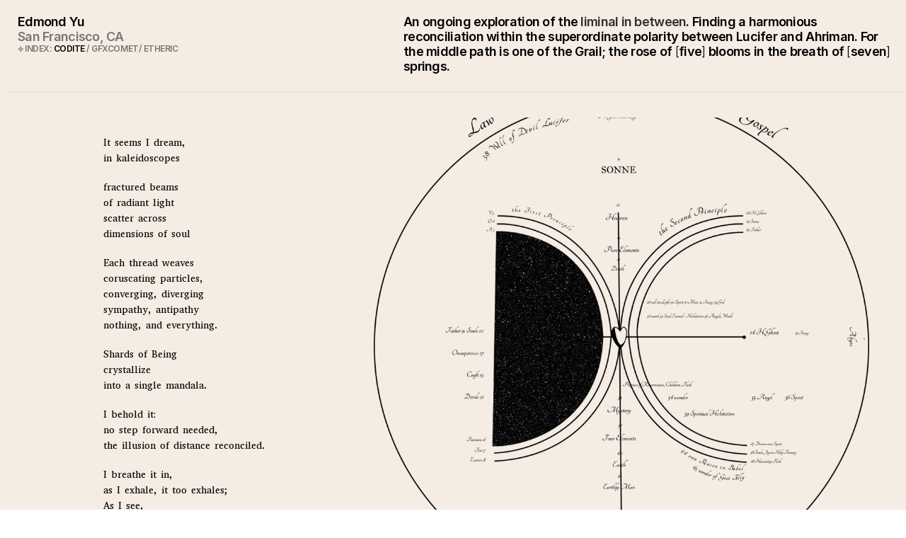

--- FILE ---
content_type: text/javascript
request_url: https://framerusercontent.com/sites/3X8krvcQQpGFYDN4Px0AAm/264gYPgUkg0sAagIXrQzwAAcq_QNIXOntGddwM91WGQ.DVTGyb76.mjs
body_size: 5452
content:
import{__esmMin as e}from"./rolldown-runtime.tDJ2iOSM.mjs";import{Y as t,ae as n,init_jsx_runtime as r,init_npm_react_18_2 as i,p as a,pe as o,se as s,u as c,x as l}from"./react.DJ3C4QJq.mjs";import{LayoutGroup as u,init_framer_motion_I7DYSBYB as d,motion as f}from"./motion.JFRZJ8OA.mjs";import{ComponentViewportProvider as p,Container as m,GeneratedComponentContext as h,Image3 as g,Link as _,PropertyOverrides2 as v,RichText as y,addFonts as b,cx as x,getFonts as S,getFontsFromSharedStyle as C,getLoadingLazyAtYPosition as w,init_framer_4UJ3BCAV as T,useComponentViewport as E,useCustomCursors as D,useHydratedBreakpointVariants as O,useIsOnFramerCanvas as k,useLocaleInfo as A,useMetadata as j,withCSS as M}from"./framer.BcP04rXW.mjs";import{SmoothScroll as N,init_Smooth_Scroll as P}from"./Smooth_Scroll.BjJAJjMq.mjs";import{className as F,css as I,fonts as L,init_acBxikDNs as R}from"./acBxikDNs.Dg1xqT9x.mjs";import{init_viT3OlQ4x as z,metadata as B}from"./viT3OlQ4x.C1__ha-d.mjs";var V,H,U,W,G,K,q,J,Y,X,Z,Q;e((()=>{r(),T(),d(),i(),P(),R(),z(),V=S(N),H={rbkayxvvk:`(min-width: 810px) and (max-width: 1199.98px)`,VA4e2QWp0:`(max-width: 809.98px)`,XhBRj7mXt:`(min-width: 1200px)`},U=`framer-QcMCL`,W={rbkayxvvk:`framer-v-1t2qsg3`,VA4e2QWp0:`framer-v-hw3p7s`,XhBRj7mXt:`framer-v-hhzvgf`},G=({value:e})=>k()?null:a(`style`,{dangerouslySetInnerHTML:{__html:e},"data-framer-html-style":``}),K={Desktop:`XhBRj7mXt`,Phone:`VA4e2QWp0`,Tablet:`rbkayxvvk`},q=({height:e,id:t,width:n,...r})=>({...r,variant:K[r.variant]??r.variant??`XhBRj7mXt`}),J=t(function(e,t){let r=o(null),i=t??r,d=n(),{activeLocale:b,setLocale:S}=A(),C=E(),{style:T,className:k,layoutId:M,variant:P,...I}=q(e),L=s(()=>B({},b),[b]);j(L);let[R,z]=O(P,H,!1),V=x(U,F);return D({}),a(h.Provider,{value:{primaryVariantId:`XhBRj7mXt`,variantClassNames:W},children:c(u,{id:M??d,children:[a(G,{value:`html body { background: rgb(255, 255, 255); }`}),c(f.div,{...I,className:x(V,`framer-hhzvgf`,k),ref:i,style:{...T},children:[a(p,{children:a(m,{className:`framer-7y14sg-container`,isAuthoredByUser:!0,isModuleExternal:!0,nodeId:`CFYmlUtd3`,scopeId:`viT3OlQ4x`,children:a(N,{height:`100%`,id:`CFYmlUtd3`,intensity:10,layoutId:`CFYmlUtd3`,width:`100%`})})}),c(`div`,{className:`framer-1ti9cu5`,"data-framer-name":`content-main`,children:[a(`div`,{className:`framer-1kkj7cb`,"data-framer-name":`header`,children:c(`div`,{className:`framer-1557lww`,"data-border":!0,"data-framer-name":`Content`,children:[c(`div`,{className:`framer-b0qfu0`,children:[c(`div`,{className:`framer-1wqqv96`,children:[a(`div`,{className:`framer-d2t09s`,children:a(v,{breakpoint:R,overrides:{VA4e2QWp0:{children:a(l,{children:a(`p`,{style:{"--font-selector":`SW50ZXItU2VtaUJvbGQ=`,"--framer-font-family":`"Inter", "Inter Placeholder", sans-serif`,"--framer-font-weight":`600`,"--framer-letter-spacing":`-0.04em`},children:`Edmond Yu`})})}},children:a(y,{__fromCanvasComponent:!0,children:a(l,{children:a(`p`,{style:{"--font-selector":`SW50ZXItU2VtaUJvbGQ=`,"--framer-font-size":`18px`,"--framer-font-weight":`600`,"--framer-letter-spacing":`-0.04em`},children:`Edmond Yu`})}),className:`framer-79mbxk`,fonts:[`Inter-SemiBold`],verticalAlignment:`top`,withExternalLayout:!0})})}),a(v,{breakpoint:R,overrides:{VA4e2QWp0:{children:a(l,{children:a(`p`,{style:{"--font-selector":`SW50ZXItU2VtaUJvbGQ=`,"--framer-font-family":`"Inter", "Inter Placeholder", sans-serif`,"--framer-font-weight":`600`,"--framer-letter-spacing":`-0.04em`,"--framer-text-color":`rgba(0, 0, 0, 0.5)`},children:`San Francisco, CA`})})}},children:a(y,{__fromCanvasComponent:!0,children:a(l,{children:a(`p`,{style:{"--font-selector":`SW50ZXItU2VtaUJvbGQ=`,"--framer-font-size":`18px`,"--framer-font-weight":`600`,"--framer-letter-spacing":`-0.04em`,"--framer-text-color":`rgba(0, 0, 0, 0.5)`},children:`San Francisco, CA`})}),className:`framer-1df7p5n`,fonts:[`Inter-SemiBold`],verticalAlignment:`top`,withExternalLayout:!0})})]}),a(`div`,{className:`framer-1tuon0e`,children:c(`div`,{className:`framer-bkox38`,children:[a(v,{breakpoint:R,overrides:{VA4e2QWp0:{children:a(l,{children:a(`p`,{style:{"--font-selector":`SW50ZXItU2VtaUJvbGQ=`,"--framer-font-family":`"Inter", "Inter Placeholder", sans-serif`,"--framer-font-size":`12px`,"--framer-font-weight":`600`,"--framer-letter-spacing":`-0.04em`,"--framer-text-color":`rgba(0, 0, 0, 0.5)`},children:`⟡ INDEX: `})})}},children:a(y,{__fromCanvasComponent:!0,children:a(l,{children:a(`p`,{style:{"--font-selector":`SW50ZXItU2VtaUJvbGQ=`,"--framer-font-size":`12px`,"--framer-font-weight":`600`,"--framer-letter-spacing":`-0.04em`,"--framer-text-color":`rgba(0, 0, 0, 0.5)`},children:`⟡ INDEX: `})}),className:`framer-lmr16z`,fonts:[`Inter-SemiBold`],verticalAlignment:`top`,withExternalLayout:!0})}),a(v,{breakpoint:R,overrides:{VA4e2QWp0:{children:a(l,{children:a(`p`,{style:{"--font-selector":`SW50ZXItU2VtaUJvbGQ=`,"--framer-font-family":`"Inter", "Inter Placeholder", sans-serif`,"--framer-font-size":`12px`,"--framer-font-weight":`600`,"--framer-letter-spacing":`-0.04em`},children:`CODITE `})})}},children:a(y,{__fromCanvasComponent:!0,children:a(l,{children:a(`p`,{style:{"--font-selector":`SW50ZXItU2VtaUJvbGQ=`,"--framer-font-size":`12px`,"--framer-font-weight":`600`,"--framer-letter-spacing":`-0.04em`},children:`CODITE `})}),className:`framer-rdkxwq`,fonts:[`Inter-SemiBold`],verticalAlignment:`top`,withExternalLayout:!0})}),a(v,{breakpoint:R,overrides:{VA4e2QWp0:{children:a(l,{children:a(`p`,{style:{"--font-selector":`SW50ZXItU2VtaUJvbGQ=`,"--framer-font-family":`"Inter", "Inter Placeholder", sans-serif`,"--framer-font-size":`12px`,"--framer-font-weight":`600`,"--framer-letter-spacing":`-0.04em`,"--framer-text-color":`rgba(0, 0, 0, 0.5)`},children:`/`})})}},children:a(y,{__fromCanvasComponent:!0,children:a(l,{children:a(`p`,{style:{"--font-selector":`SW50ZXItU2VtaUJvbGQ=`,"--framer-font-size":`12px`,"--framer-font-weight":`600`,"--framer-letter-spacing":`-0.04em`,"--framer-text-color":`rgba(0, 0, 0, 0.5)`},children:`/`})}),className:`framer-7kbez2`,fonts:[`Inter-SemiBold`],verticalAlignment:`top`,withExternalLayout:!0})}),a(v,{breakpoint:R,overrides:{VA4e2QWp0:{children:a(l,{children:c(`p`,{style:{"--font-selector":`SW50ZXItU2VtaUJvbGQ=`,"--framer-font-family":`"Inter", "Inter Placeholder", sans-serif`,"--framer-font-size":`12px`,"--framer-font-weight":`600`,"--framer-letter-spacing":`-0.04em`,"--framer-text-color":`rgba(0, 0, 0, 0.5)`},children:[` `,a(_,{href:`https://gfxcomet.com/`,motionChild:!0,nodeId:`t87ALEVI9`,openInNewTab:!0,relValues:[],scopeId:`viT3OlQ4x`,smoothScroll:!1,children:a(f.a,{className:`framer-styles-preset-1gse685`,"data-styles-preset":`acBxikDNs`,children:`GFXCOMET`})})]})})}},children:a(y,{__fromCanvasComponent:!0,children:a(l,{children:c(`p`,{style:{"--font-selector":`SW50ZXItU2VtaUJvbGQ=`,"--framer-font-size":`12px`,"--framer-font-weight":`600`,"--framer-letter-spacing":`-0.04em`,"--framer-text-color":`rgba(0, 0, 0, 0.5)`},children:[` `,a(_,{href:`https://gfxcomet.com/`,motionChild:!0,nodeId:`t87ALEVI9`,openInNewTab:!0,relValues:[],scopeId:`viT3OlQ4x`,smoothScroll:!1,children:a(f.a,{className:`framer-styles-preset-1gse685`,"data-styles-preset":`acBxikDNs`,children:`GFXCOMET`})})]})}),className:`framer-19rdru9`,fonts:[`Inter-SemiBold`],verticalAlignment:`top`,withExternalLayout:!0})}),a(v,{breakpoint:R,overrides:{VA4e2QWp0:{children:a(l,{children:a(`p`,{style:{"--font-selector":`SW50ZXItU2VtaUJvbGQ=`,"--framer-font-family":`"Inter", "Inter Placeholder", sans-serif`,"--framer-font-size":`12px`,"--framer-font-weight":`600`,"--framer-letter-spacing":`-0.04em`,"--framer-text-color":`rgba(0, 0, 0, 0.5)`},children:`/`})})}},children:a(y,{__fromCanvasComponent:!0,children:a(l,{children:a(`p`,{style:{"--font-selector":`SW50ZXItU2VtaUJvbGQ=`,"--framer-font-size":`12px`,"--framer-font-weight":`600`,"--framer-letter-spacing":`-0.04em`,"--framer-text-color":`rgba(0, 0, 0, 0.5)`},children:`/`})}),className:`framer-1uqk4yw`,fonts:[`Inter-SemiBold`],verticalAlignment:`top`,withExternalLayout:!0})}),a(v,{breakpoint:R,overrides:{VA4e2QWp0:{children:a(l,{children:c(`p`,{style:{"--font-selector":`SW50ZXItU2VtaUJvbGQ=`,"--framer-font-family":`"Inter", "Inter Placeholder", sans-serif`,"--framer-font-size":`12px`,"--framer-font-weight":`600`,"--framer-letter-spacing":`-0.04em`,"--framer-text-color":`rgba(0, 0, 0, 0.5)`},children:[` `,a(_,{href:`https://etheric.design/`,motionChild:!0,nodeId:`Xrb2tmFjQ`,openInNewTab:!0,relValues:[],scopeId:`viT3OlQ4x`,smoothScroll:!1,children:a(f.a,{className:`framer-styles-preset-1gse685`,"data-styles-preset":`acBxikDNs`,children:`ETHERIC`})})]})})}},children:a(y,{__fromCanvasComponent:!0,children:a(l,{children:c(`p`,{style:{"--font-selector":`SW50ZXItU2VtaUJvbGQ=`,"--framer-font-size":`12px`,"--framer-font-weight":`600`,"--framer-letter-spacing":`-0.04em`,"--framer-text-color":`rgba(0, 0, 0, 0.5)`},children:[` `,a(_,{href:`https://etheric.design/`,motionChild:!0,nodeId:`Xrb2tmFjQ`,openInNewTab:!0,relValues:[],scopeId:`viT3OlQ4x`,smoothScroll:!1,children:a(f.a,{className:`framer-styles-preset-1gse685`,"data-styles-preset":`acBxikDNs`,children:`ETHERIC`})})]})}),className:`framer-186xlfj`,fonts:[`Inter-SemiBold`],verticalAlignment:`top`,withExternalLayout:!0})})]})})]}),a(v,{breakpoint:R,overrides:{VA4e2QWp0:{children:c(l,{children:[c(`p`,{style:{"--font-selector":`SW50ZXItU2VtaUJvbGQ=`,"--framer-font-family":`"Inter", "Inter Placeholder", sans-serif`,"--framer-font-weight":`600`,"--framer-letter-spacing":`-0.04em`,"--framer-text-alignment":`left`},children:[`An ongoing exploration of the `,a(`span`,{style:{"--framer-text-color":`rgba(0, 0, 0, 0.8)`},children:`liminal in between`}),`. Finding a harmonious reconciliation within the superordinate polarity between Lucifer and Ahriman. For the middle path is one of the Grail; the rose of `,a(`span`,{style:{"--font-selector":`SW50ZXItTGlnaHQ=`,"--framer-font-weight":`300`},children:`[`}),`five`,a(`span`,{style:{"--font-selector":`SW50ZXItTGlnaHQ=`,"--framer-font-weight":`300`},children:`]`}),` blooms in the breath of `,a(`span`,{style:{"--font-selector":`SW50ZXItTGlnaHQ=`,"--framer-font-weight":`300`},children:`[`}),`seven`,a(`span`,{style:{"--font-selector":`SW50ZXItTGlnaHQ=`,"--framer-font-weight":`300`},children:`]`}),` springs.`]}),a(`p`,{style:{"--framer-font-size":`10px`,"--framer-text-alignment":`left`,"--framer-text-color":`rgb(255, 255, 255)`},children:a(`br`,{className:`trailing-break`})})]})}},children:a(y,{__fromCanvasComponent:!0,children:c(l,{children:[c(`p`,{style:{"--font-selector":`SW50ZXItU2VtaUJvbGQ=`,"--framer-font-size":`18px`,"--framer-font-weight":`600`,"--framer-letter-spacing":`-0.04em`,"--framer-text-alignment":`left`},children:[`An ongoing exploration of the `,a(`span`,{style:{"--framer-text-color":`rgba(0, 0, 0, 0.8)`},children:`liminal in between`}),`. Finding a harmonious reconciliation within the superordinate polarity between Lucifer and Ahriman. For the middle path is one of the Grail; the rose of `,a(`span`,{style:{"--font-selector":`SW50ZXItTGlnaHQ=`,"--framer-font-weight":`300`},children:`[`}),`five`,a(`span`,{style:{"--font-selector":`SW50ZXItTGlnaHQ=`,"--framer-font-weight":`300`},children:`]`}),` blooms in the breath of `,a(`span`,{style:{"--font-selector":`SW50ZXItTGlnaHQ=`,"--framer-font-weight":`300`},children:`[`}),`seven`,a(`span`,{style:{"--font-selector":`SW50ZXItTGlnaHQ=`,"--framer-font-weight":`300`},children:`]`}),` springs.`]}),a(`p`,{style:{"--framer-font-size":`10px`,"--framer-text-alignment":`left`,"--framer-text-color":`rgb(255, 255, 255)`},children:a(`br`,{className:`trailing-break`})})]}),className:`framer-jzjvyz`,fonts:[`Inter-SemiBold`,`Inter-Light`],verticalAlignment:`top`,withExternalLayout:!0})})]})}),c(`div`,{className:`framer-yk6vpo`,"data-framer-name":`main`,children:[a(`div`,{className:`framer-1dpiqnm`,"data-framer-name":`poem`,children:a(`div`,{className:`framer-w1mce6`,children:a(`div`,{className:`framer-1smooa7`,children:a(v,{breakpoint:R,overrides:{rbkayxvvk:{children:c(l,{children:[a(`p`,{style:{"--font-selector":`R0Y7QWJ5c3NpbmljYSBTSUwtcmVndWxhcg==`,"--framer-font-family":`"Abyssinica SIL", "Abyssinica SIL Placeholder", serif`,"--framer-font-size":`14px`,"--framer-line-height":`1.6em`,"--framer-text-alignment":`center`},children:`It seems I dream,`}),a(`p`,{style:{"--font-selector":`R0Y7QWJ5c3NpbmljYSBTSUwtcmVndWxhcg==`,"--framer-font-family":`"Abyssinica SIL", "Abyssinica SIL Placeholder", serif`,"--framer-font-size":`14px`,"--framer-line-height":`1.6em`,"--framer-text-alignment":`center`},children:`in kaleidoscopes`}),a(`p`,{style:{"--font-selector":`SW50ZXItTWVkaXVt`,"--framer-font-size":`12px`,"--framer-font-weight":`500`,"--framer-line-height":`1.6em`,"--framer-text-alignment":`center`},children:a(`br`,{className:`trailing-break`})}),a(`p`,{style:{"--font-selector":`R0Y7QWJ5c3NpbmljYSBTSUwtcmVndWxhcg==`,"--framer-font-family":`"Abyssinica SIL", "Abyssinica SIL Placeholder", serif`,"--framer-font-size":`14px`,"--framer-line-height":`1.6em`,"--framer-text-alignment":`center`},children:`fractured beams `}),a(`p`,{style:{"--font-selector":`R0Y7QWJ5c3NpbmljYSBTSUwtcmVndWxhcg==`,"--framer-font-family":`"Abyssinica SIL", "Abyssinica SIL Placeholder", serif`,"--framer-font-size":`14px`,"--framer-line-height":`1.6em`,"--framer-text-alignment":`center`},children:`of radiant light`}),a(`p`,{style:{"--font-selector":`R0Y7QWJ5c3NpbmljYSBTSUwtcmVndWxhcg==`,"--framer-font-family":`"Abyssinica SIL", "Abyssinica SIL Placeholder", serif`,"--framer-font-size":`14px`,"--framer-line-height":`1.6em`,"--framer-text-alignment":`center`},children:`scatter across`}),a(`p`,{style:{"--font-selector":`R0Y7QWJ5c3NpbmljYSBTSUwtcmVndWxhcg==`,"--framer-font-family":`"Abyssinica SIL", "Abyssinica SIL Placeholder", serif`,"--framer-font-size":`14px`,"--framer-line-height":`1.6em`,"--framer-text-alignment":`center`},children:`dimensions of soul`}),a(`p`,{style:{"--font-selector":`SW50ZXItTWVkaXVt`,"--framer-font-size":`12px`,"--framer-font-weight":`500`,"--framer-line-height":`1.6em`,"--framer-text-alignment":`center`},children:a(`br`,{className:`trailing-break`})}),a(`p`,{style:{"--font-selector":`R0Y7QWJ5c3NpbmljYSBTSUwtcmVndWxhcg==`,"--framer-font-family":`"Abyssinica SIL", "Abyssinica SIL Placeholder", serif`,"--framer-font-size":`14px`,"--framer-line-height":`1.6em`,"--framer-text-alignment":`center`},children:`Each thread weaves`}),a(`p`,{style:{"--font-selector":`R0Y7QWJ5c3NpbmljYSBTSUwtcmVndWxhcg==`,"--framer-font-family":`"Abyssinica SIL", "Abyssinica SIL Placeholder", serif`,"--framer-font-size":`14px`,"--framer-line-height":`1.6em`,"--framer-text-alignment":`center`},children:`coruscating particles,`}),a(`p`,{style:{"--font-selector":`R0Y7QWJ5c3NpbmljYSBTSUwtcmVndWxhcg==`,"--framer-font-family":`"Abyssinica SIL", "Abyssinica SIL Placeholder", serif`,"--framer-font-size":`14px`,"--framer-line-height":`1.6em`,"--framer-text-alignment":`center`},children:`converging, diverging`}),a(`p`,{style:{"--font-selector":`R0Y7QWJ5c3NpbmljYSBTSUwtcmVndWxhcg==`,"--framer-font-family":`"Abyssinica SIL", "Abyssinica SIL Placeholder", serif`,"--framer-font-size":`14px`,"--framer-line-height":`1.6em`,"--framer-text-alignment":`center`},children:`sympathy, antipathy`}),a(`p`,{style:{"--font-selector":`R0Y7QWJ5c3NpbmljYSBTSUwtcmVndWxhcg==`,"--framer-font-family":`"Abyssinica SIL", "Abyssinica SIL Placeholder", serif`,"--framer-font-size":`14px`,"--framer-line-height":`1.6em`,"--framer-text-alignment":`center`},children:`nothing, and everything.`}),a(`p`,{style:{"--font-selector":`SW50ZXItTWVkaXVt`,"--framer-font-size":`12px`,"--framer-font-weight":`500`,"--framer-line-height":`1.6em`,"--framer-text-alignment":`center`},children:a(`br`,{className:`trailing-break`})}),a(`p`,{style:{"--font-selector":`R0Y7QWJ5c3NpbmljYSBTSUwtcmVndWxhcg==`,"--framer-font-family":`"Abyssinica SIL", "Abyssinica SIL Placeholder", serif`,"--framer-font-size":`14px`,"--framer-line-height":`1.6em`,"--framer-text-alignment":`center`},children:`Shards of Being`}),a(`p`,{style:{"--font-selector":`R0Y7QWJ5c3NpbmljYSBTSUwtcmVndWxhcg==`,"--framer-font-family":`"Abyssinica SIL", "Abyssinica SIL Placeholder", serif`,"--framer-font-size":`14px`,"--framer-line-height":`1.6em`,"--framer-text-alignment":`center`},children:`crystallize`}),a(`p`,{style:{"--font-selector":`R0Y7QWJ5c3NpbmljYSBTSUwtcmVndWxhcg==`,"--framer-font-family":`"Abyssinica SIL", "Abyssinica SIL Placeholder", serif`,"--framer-font-size":`14px`,"--framer-line-height":`1.6em`,"--framer-text-alignment":`center`},children:`into a single mandala.`}),a(`p`,{style:{"--font-selector":`SW50ZXItTWVkaXVt`,"--framer-font-size":`12px`,"--framer-font-weight":`500`,"--framer-line-height":`1.6em`,"--framer-text-alignment":`center`},children:a(`br`,{className:`trailing-break`})}),a(`p`,{style:{"--font-selector":`R0Y7QWJ5c3NpbmljYSBTSUwtcmVndWxhcg==`,"--framer-font-family":`"Abyssinica SIL", "Abyssinica SIL Placeholder", serif`,"--framer-font-size":`14px`,"--framer-line-height":`1.6em`,"--framer-text-alignment":`center`},children:`I behold it:`}),a(`p`,{style:{"--font-selector":`R0Y7QWJ5c3NpbmljYSBTSUwtcmVndWxhcg==`,"--framer-font-family":`"Abyssinica SIL", "Abyssinica SIL Placeholder", serif`,"--framer-font-size":`14px`,"--framer-line-height":`1.6em`,"--framer-text-alignment":`center`},children:`no step forward needed,`}),a(`p`,{style:{"--font-selector":`R0Y7QWJ5c3NpbmljYSBTSUwtcmVndWxhcg==`,"--framer-font-family":`"Abyssinica SIL", "Abyssinica SIL Placeholder", serif`,"--framer-font-size":`14px`,"--framer-line-height":`1.6em`,"--framer-text-alignment":`center`},children:`the illusion of distance reconciled.`}),a(`p`,{style:{"--font-selector":`SW50ZXItTWVkaXVt`,"--framer-font-size":`12px`,"--framer-font-weight":`500`,"--framer-line-height":`1.6em`,"--framer-text-alignment":`center`},children:a(`br`,{className:`trailing-break`})}),a(`p`,{style:{"--font-selector":`R0Y7QWJ5c3NpbmljYSBTSUwtcmVndWxhcg==`,"--framer-font-family":`"Abyssinica SIL", "Abyssinica SIL Placeholder", serif`,"--framer-font-size":`14px`,"--framer-line-height":`1.6em`,"--framer-text-alignment":`center`},children:`I breathe it in,`}),a(`p`,{style:{"--font-selector":`R0Y7QWJ5c3NpbmljYSBTSUwtcmVndWxhcg==`,"--framer-font-family":`"Abyssinica SIL", "Abyssinica SIL Placeholder", serif`,"--framer-font-size":`14px`,"--framer-line-height":`1.6em`,"--framer-text-alignment":`center`},children:`as I exhale, it too exhales;`}),a(`p`,{style:{"--font-selector":`R0Y7QWJ5c3NpbmljYSBTSUwtcmVndWxhcg==`,"--framer-font-family":`"Abyssinica SIL", "Abyssinica SIL Placeholder", serif`,"--framer-font-size":`14px`,"--framer-line-height":`1.6em`,"--framer-text-alignment":`center`},children:`As I see,`}),a(`p`,{style:{"--font-selector":`R0Y7QWJ5c3NpbmljYSBTSUwtcmVndWxhcg==`,"--framer-font-family":`"Abyssinica SIL", "Abyssinica SIL Placeholder", serif`,"--framer-font-size":`14px`,"--framer-line-height":`1.6em`,"--framer-text-alignment":`center`},children:`it too, envisions.`})]})},VA4e2QWp0:{children:c(l,{children:[a(`p`,{style:{"--font-selector":`R0Y7QWJ5c3NpbmljYSBTSUwtcmVndWxhcg==`,"--framer-font-family":`"Abyssinica SIL", "Abyssinica SIL Placeholder", serif`,"--framer-font-size":`14px`,"--framer-line-height":`1.6em`,"--framer-text-alignment":`center`},children:`It seems I dream,`}),a(`p`,{style:{"--font-selector":`R0Y7QWJ5c3NpbmljYSBTSUwtcmVndWxhcg==`,"--framer-font-family":`"Abyssinica SIL", "Abyssinica SIL Placeholder", serif`,"--framer-font-size":`14px`,"--framer-line-height":`1.6em`,"--framer-text-alignment":`center`},children:`in kaleidoscopes`}),a(`p`,{style:{"--font-selector":`SW50ZXItTWVkaXVt`,"--framer-font-size":`12px`,"--framer-font-weight":`500`,"--framer-line-height":`1.6em`,"--framer-text-alignment":`center`},children:a(`br`,{className:`trailing-break`})}),a(`p`,{style:{"--font-selector":`R0Y7QWJ5c3NpbmljYSBTSUwtcmVndWxhcg==`,"--framer-font-family":`"Abyssinica SIL", "Abyssinica SIL Placeholder", serif`,"--framer-font-size":`14px`,"--framer-line-height":`1.6em`,"--framer-text-alignment":`center`},children:`fractured beams `}),a(`p`,{style:{"--font-selector":`R0Y7QWJ5c3NpbmljYSBTSUwtcmVndWxhcg==`,"--framer-font-family":`"Abyssinica SIL", "Abyssinica SIL Placeholder", serif`,"--framer-font-size":`14px`,"--framer-line-height":`1.6em`,"--framer-text-alignment":`center`},children:`of radiant light`}),a(`p`,{style:{"--font-selector":`R0Y7QWJ5c3NpbmljYSBTSUwtcmVndWxhcg==`,"--framer-font-family":`"Abyssinica SIL", "Abyssinica SIL Placeholder", serif`,"--framer-font-size":`14px`,"--framer-line-height":`1.6em`,"--framer-text-alignment":`center`},children:`scatter across`}),a(`p`,{style:{"--font-selector":`R0Y7QWJ5c3NpbmljYSBTSUwtcmVndWxhcg==`,"--framer-font-family":`"Abyssinica SIL", "Abyssinica SIL Placeholder", serif`,"--framer-font-size":`14px`,"--framer-line-height":`1.6em`,"--framer-text-alignment":`center`},children:`dimensions of soul`}),a(`p`,{style:{"--font-selector":`SW50ZXItTWVkaXVt`,"--framer-font-size":`12px`,"--framer-font-weight":`500`,"--framer-line-height":`1.6em`,"--framer-text-alignment":`center`},children:a(`br`,{className:`trailing-break`})}),a(`p`,{style:{"--font-selector":`R0Y7QWJ5c3NpbmljYSBTSUwtcmVndWxhcg==`,"--framer-font-family":`"Abyssinica SIL", "Abyssinica SIL Placeholder", serif`,"--framer-font-size":`14px`,"--framer-line-height":`1.6em`,"--framer-text-alignment":`center`},children:`Each thread weaves`}),a(`p`,{style:{"--font-selector":`R0Y7QWJ5c3NpbmljYSBTSUwtcmVndWxhcg==`,"--framer-font-family":`"Abyssinica SIL", "Abyssinica SIL Placeholder", serif`,"--framer-font-size":`14px`,"--framer-line-height":`1.6em`,"--framer-text-alignment":`center`},children:`coruscating particles,`}),a(`p`,{style:{"--font-selector":`R0Y7QWJ5c3NpbmljYSBTSUwtcmVndWxhcg==`,"--framer-font-family":`"Abyssinica SIL", "Abyssinica SIL Placeholder", serif`,"--framer-font-size":`14px`,"--framer-line-height":`1.6em`,"--framer-text-alignment":`center`},children:`converging, diverging`}),a(`p`,{style:{"--font-selector":`R0Y7QWJ5c3NpbmljYSBTSUwtcmVndWxhcg==`,"--framer-font-family":`"Abyssinica SIL", "Abyssinica SIL Placeholder", serif`,"--framer-font-size":`14px`,"--framer-line-height":`1.6em`,"--framer-text-alignment":`center`},children:`sympathy, antipathy`}),a(`p`,{style:{"--font-selector":`R0Y7QWJ5c3NpbmljYSBTSUwtcmVndWxhcg==`,"--framer-font-family":`"Abyssinica SIL", "Abyssinica SIL Placeholder", serif`,"--framer-font-size":`14px`,"--framer-line-height":`1.6em`,"--framer-text-alignment":`center`},children:`nothing, and everything.`}),a(`p`,{style:{"--font-selector":`SW50ZXItTWVkaXVt`,"--framer-font-size":`12px`,"--framer-font-weight":`500`,"--framer-line-height":`1.6em`,"--framer-text-alignment":`center`},children:a(`br`,{className:`trailing-break`})}),a(`p`,{style:{"--font-selector":`R0Y7QWJ5c3NpbmljYSBTSUwtcmVndWxhcg==`,"--framer-font-family":`"Abyssinica SIL", "Abyssinica SIL Placeholder", serif`,"--framer-font-size":`14px`,"--framer-line-height":`1.6em`,"--framer-text-alignment":`center`},children:`Shards of Being`}),a(`p`,{style:{"--font-selector":`R0Y7QWJ5c3NpbmljYSBTSUwtcmVndWxhcg==`,"--framer-font-family":`"Abyssinica SIL", "Abyssinica SIL Placeholder", serif`,"--framer-font-size":`14px`,"--framer-line-height":`1.6em`,"--framer-text-alignment":`center`},children:`crystallize`}),a(`p`,{style:{"--font-selector":`R0Y7QWJ5c3NpbmljYSBTSUwtcmVndWxhcg==`,"--framer-font-family":`"Abyssinica SIL", "Abyssinica SIL Placeholder", serif`,"--framer-font-size":`14px`,"--framer-line-height":`1.6em`,"--framer-text-alignment":`center`},children:`into a single mandala.`}),a(`p`,{style:{"--font-selector":`SW50ZXItTWVkaXVt`,"--framer-font-size":`12px`,"--framer-font-weight":`500`,"--framer-line-height":`1.6em`,"--framer-text-alignment":`center`},children:a(`br`,{className:`trailing-break`})}),a(`p`,{style:{"--font-selector":`R0Y7QWJ5c3NpbmljYSBTSUwtcmVndWxhcg==`,"--framer-font-family":`"Abyssinica SIL", "Abyssinica SIL Placeholder", serif`,"--framer-font-size":`14px`,"--framer-line-height":`1.6em`,"--framer-text-alignment":`center`},children:`I behold it:`}),a(`p`,{style:{"--font-selector":`R0Y7QWJ5c3NpbmljYSBTSUwtcmVndWxhcg==`,"--framer-font-family":`"Abyssinica SIL", "Abyssinica SIL Placeholder", serif`,"--framer-font-size":`14px`,"--framer-line-height":`1.6em`,"--framer-text-alignment":`center`},children:`no step forward needed,`}),a(`p`,{style:{"--font-selector":`R0Y7QWJ5c3NpbmljYSBTSUwtcmVndWxhcg==`,"--framer-font-family":`"Abyssinica SIL", "Abyssinica SIL Placeholder", serif`,"--framer-font-size":`14px`,"--framer-line-height":`1.6em`,"--framer-text-alignment":`center`},children:`the illusion of distance reconciled.`}),a(`p`,{style:{"--font-selector":`SW50ZXItTWVkaXVt`,"--framer-font-size":`12px`,"--framer-font-weight":`500`,"--framer-line-height":`1.6em`,"--framer-text-alignment":`center`},children:a(`br`,{className:`trailing-break`})}),a(`p`,{style:{"--font-selector":`R0Y7QWJ5c3NpbmljYSBTSUwtcmVndWxhcg==`,"--framer-font-family":`"Abyssinica SIL", "Abyssinica SIL Placeholder", serif`,"--framer-font-size":`14px`,"--framer-line-height":`1.6em`,"--framer-text-alignment":`center`},children:`I breathe it in,`}),a(`p`,{style:{"--font-selector":`R0Y7QWJ5c3NpbmljYSBTSUwtcmVndWxhcg==`,"--framer-font-family":`"Abyssinica SIL", "Abyssinica SIL Placeholder", serif`,"--framer-font-size":`14px`,"--framer-line-height":`1.6em`,"--framer-text-alignment":`center`},children:`as I exhale, it too exhales;`}),a(`p`,{style:{"--font-selector":`R0Y7QWJ5c3NpbmljYSBTSUwtcmVndWxhcg==`,"--framer-font-family":`"Abyssinica SIL", "Abyssinica SIL Placeholder", serif`,"--framer-font-size":`14px`,"--framer-line-height":`1.6em`,"--framer-text-alignment":`center`},children:`As I see,`}),a(`p`,{style:{"--font-selector":`R0Y7QWJ5c3NpbmljYSBTSUwtcmVndWxhcg==`,"--framer-font-family":`"Abyssinica SIL", "Abyssinica SIL Placeholder", serif`,"--framer-font-size":`14px`,"--framer-line-height":`1.6em`,"--framer-text-alignment":`center`},children:`it too, envisions.`})]})}},children:a(y,{__fromCanvasComponent:!0,children:c(l,{children:[a(`p`,{style:{"--font-selector":`R0Y7QWJ5c3NpbmljYSBTSUwtcmVndWxhcg==`,"--framer-font-family":`"Abyssinica SIL", "Abyssinica SIL Placeholder", serif`,"--framer-font-size":`14px`,"--framer-line-height":`1.6em`,"--framer-text-alignment":`left`},children:`It seems I dream,`}),a(`p`,{style:{"--font-selector":`R0Y7QWJ5c3NpbmljYSBTSUwtcmVndWxhcg==`,"--framer-font-family":`"Abyssinica SIL", "Abyssinica SIL Placeholder", serif`,"--framer-font-size":`14px`,"--framer-line-height":`1.6em`,"--framer-text-alignment":`left`},children:`in kaleidoscopes`}),a(`p`,{style:{"--font-selector":`SW50ZXItTWVkaXVt`,"--framer-font-size":`12px`,"--framer-font-weight":`500`,"--framer-line-height":`1.6em`,"--framer-text-alignment":`left`},children:a(`br`,{className:`trailing-break`})}),a(`p`,{style:{"--font-selector":`R0Y7QWJ5c3NpbmljYSBTSUwtcmVndWxhcg==`,"--framer-font-family":`"Abyssinica SIL", "Abyssinica SIL Placeholder", serif`,"--framer-font-size":`14px`,"--framer-line-height":`1.6em`,"--framer-text-alignment":`left`},children:`fractured beams `}),a(`p`,{style:{"--font-selector":`R0Y7QWJ5c3NpbmljYSBTSUwtcmVndWxhcg==`,"--framer-font-family":`"Abyssinica SIL", "Abyssinica SIL Placeholder", serif`,"--framer-font-size":`14px`,"--framer-line-height":`1.6em`,"--framer-text-alignment":`left`},children:`of radiant light`}),a(`p`,{style:{"--font-selector":`R0Y7QWJ5c3NpbmljYSBTSUwtcmVndWxhcg==`,"--framer-font-family":`"Abyssinica SIL", "Abyssinica SIL Placeholder", serif`,"--framer-font-size":`14px`,"--framer-line-height":`1.6em`,"--framer-text-alignment":`left`},children:`scatter across`}),a(`p`,{style:{"--font-selector":`R0Y7QWJ5c3NpbmljYSBTSUwtcmVndWxhcg==`,"--framer-font-family":`"Abyssinica SIL", "Abyssinica SIL Placeholder", serif`,"--framer-font-size":`14px`,"--framer-line-height":`1.6em`,"--framer-text-alignment":`left`},children:`dimensions of soul`}),a(`p`,{style:{"--font-selector":`SW50ZXItTWVkaXVt`,"--framer-font-size":`12px`,"--framer-font-weight":`500`,"--framer-line-height":`1.6em`,"--framer-text-alignment":`left`},children:a(`br`,{className:`trailing-break`})}),a(`p`,{style:{"--font-selector":`R0Y7QWJ5c3NpbmljYSBTSUwtcmVndWxhcg==`,"--framer-font-family":`"Abyssinica SIL", "Abyssinica SIL Placeholder", serif`,"--framer-font-size":`14px`,"--framer-line-height":`1.6em`,"--framer-text-alignment":`left`},children:`Each thread weaves`}),a(`p`,{style:{"--font-selector":`R0Y7QWJ5c3NpbmljYSBTSUwtcmVndWxhcg==`,"--framer-font-family":`"Abyssinica SIL", "Abyssinica SIL Placeholder", serif`,"--framer-font-size":`14px`,"--framer-line-height":`1.6em`,"--framer-text-alignment":`left`},children:`coruscating particles,`}),a(`p`,{style:{"--font-selector":`R0Y7QWJ5c3NpbmljYSBTSUwtcmVndWxhcg==`,"--framer-font-family":`"Abyssinica SIL", "Abyssinica SIL Placeholder", serif`,"--framer-font-size":`14px`,"--framer-line-height":`1.6em`,"--framer-text-alignment":`left`},children:`converging, diverging`}),a(`p`,{style:{"--font-selector":`R0Y7QWJ5c3NpbmljYSBTSUwtcmVndWxhcg==`,"--framer-font-family":`"Abyssinica SIL", "Abyssinica SIL Placeholder", serif`,"--framer-font-size":`14px`,"--framer-line-height":`1.6em`,"--framer-text-alignment":`left`},children:`sympathy, antipathy`}),a(`p`,{style:{"--font-selector":`R0Y7QWJ5c3NpbmljYSBTSUwtcmVndWxhcg==`,"--framer-font-family":`"Abyssinica SIL", "Abyssinica SIL Placeholder", serif`,"--framer-font-size":`14px`,"--framer-line-height":`1.6em`,"--framer-text-alignment":`left`},children:`nothing, and everything.`}),a(`p`,{style:{"--font-selector":`SW50ZXItTWVkaXVt`,"--framer-font-size":`12px`,"--framer-font-weight":`500`,"--framer-line-height":`1.6em`,"--framer-text-alignment":`left`},children:a(`br`,{className:`trailing-break`})}),a(`p`,{style:{"--font-selector":`R0Y7QWJ5c3NpbmljYSBTSUwtcmVndWxhcg==`,"--framer-font-family":`"Abyssinica SIL", "Abyssinica SIL Placeholder", serif`,"--framer-font-size":`14px`,"--framer-line-height":`1.6em`,"--framer-text-alignment":`left`},children:`Shards of Being`}),a(`p`,{style:{"--font-selector":`R0Y7QWJ5c3NpbmljYSBTSUwtcmVndWxhcg==`,"--framer-font-family":`"Abyssinica SIL", "Abyssinica SIL Placeholder", serif`,"--framer-font-size":`14px`,"--framer-line-height":`1.6em`,"--framer-text-alignment":`left`},children:`crystallize`}),a(`p`,{style:{"--font-selector":`R0Y7QWJ5c3NpbmljYSBTSUwtcmVndWxhcg==`,"--framer-font-family":`"Abyssinica SIL", "Abyssinica SIL Placeholder", serif`,"--framer-font-size":`14px`,"--framer-line-height":`1.6em`,"--framer-text-alignment":`left`},children:`into a single mandala.`}),a(`p`,{style:{"--font-selector":`SW50ZXItTWVkaXVt`,"--framer-font-size":`12px`,"--framer-font-weight":`500`,"--framer-line-height":`1.6em`,"--framer-text-alignment":`left`},children:a(`br`,{className:`trailing-break`})}),a(`p`,{style:{"--font-selector":`R0Y7QWJ5c3NpbmljYSBTSUwtcmVndWxhcg==`,"--framer-font-family":`"Abyssinica SIL", "Abyssinica SIL Placeholder", serif`,"--framer-font-size":`14px`,"--framer-line-height":`1.6em`,"--framer-text-alignment":`left`},children:`I behold it:`}),a(`p`,{style:{"--font-selector":`R0Y7QWJ5c3NpbmljYSBTSUwtcmVndWxhcg==`,"--framer-font-family":`"Abyssinica SIL", "Abyssinica SIL Placeholder", serif`,"--framer-font-size":`14px`,"--framer-line-height":`1.6em`,"--framer-text-alignment":`left`},children:`no step forward needed,`}),a(`p`,{style:{"--font-selector":`R0Y7QWJ5c3NpbmljYSBTSUwtcmVndWxhcg==`,"--framer-font-family":`"Abyssinica SIL", "Abyssinica SIL Placeholder", serif`,"--framer-font-size":`14px`,"--framer-line-height":`1.6em`,"--framer-text-alignment":`left`},children:`the illusion of distance reconciled.`}),a(`p`,{style:{"--font-selector":`SW50ZXItTWVkaXVt`,"--framer-font-size":`12px`,"--framer-font-weight":`500`,"--framer-line-height":`1.6em`,"--framer-text-alignment":`left`},children:a(`br`,{className:`trailing-break`})}),a(`p`,{style:{"--font-selector":`R0Y7QWJ5c3NpbmljYSBTSUwtcmVndWxhcg==`,"--framer-font-family":`"Abyssinica SIL", "Abyssinica SIL Placeholder", serif`,"--framer-font-size":`14px`,"--framer-line-height":`1.6em`,"--framer-text-alignment":`left`},children:`I breathe it in,`}),a(`p`,{style:{"--font-selector":`R0Y7QWJ5c3NpbmljYSBTSUwtcmVndWxhcg==`,"--framer-font-family":`"Abyssinica SIL", "Abyssinica SIL Placeholder", serif`,"--framer-font-size":`14px`,"--framer-line-height":`1.6em`,"--framer-text-alignment":`left`},children:`as I exhale, it too exhales;`}),a(`p`,{style:{"--font-selector":`R0Y7QWJ5c3NpbmljYSBTSUwtcmVndWxhcg==`,"--framer-font-family":`"Abyssinica SIL", "Abyssinica SIL Placeholder", serif`,"--framer-font-size":`14px`,"--framer-line-height":`1.6em`,"--framer-text-alignment":`left`},children:`As I see,`}),a(`p`,{style:{"--font-selector":`R0Y7QWJ5c3NpbmljYSBTSUwtcmVndWxhcg==`,"--framer-font-family":`"Abyssinica SIL", "Abyssinica SIL Placeholder", serif`,"--framer-font-size":`14px`,"--framer-line-height":`1.6em`,"--framer-text-alignment":`left`},children:`it too, envisions.`})]}),className:`framer-qs5hij`,fonts:[`GF;Abyssinica SIL-regular`,`Inter-Medium`],verticalAlignment:`top`,withExternalLayout:!0})})})})}),a(`div`,{className:`framer-1s80ia`,"data-framer-name":`wonder-eye`,children:a(v,{breakpoint:R,overrides:{rbkayxvvk:{background:{alt:``,fit:`fill`,intrinsicHeight:1264,intrinsicWidth:1264,loading:w((C?.y||0)+0+200+20+183+0+696.4+35),pixelHeight:1264,pixelWidth:1264,sizes:`678px`,src:`https://framerusercontent.com/images/aHeFHFd0UwN99tYDoYCFi1D2rAg.png?width=1264&height=1264`,srcSet:`https://framerusercontent.com/images/aHeFHFd0UwN99tYDoYCFi1D2rAg.png?scale-down-to=512&width=1264&height=1264 512w,https://framerusercontent.com/images/aHeFHFd0UwN99tYDoYCFi1D2rAg.png?scale-down-to=1024&width=1264&height=1264 1024w,https://framerusercontent.com/images/aHeFHFd0UwN99tYDoYCFi1D2rAg.png?width=1264&height=1264 1264w`}},VA4e2QWp0:{background:{alt:``,fit:`fill`,intrinsicHeight:1264,intrinsicWidth:1264,loading:w((C?.y||0)+0+200+20+416.4+0+696.4+35),pixelHeight:1264,pixelWidth:1264,sizes:`364px`,src:`https://framerusercontent.com/images/aHeFHFd0UwN99tYDoYCFi1D2rAg.png?width=1264&height=1264`,srcSet:`https://framerusercontent.com/images/aHeFHFd0UwN99tYDoYCFi1D2rAg.png?scale-down-to=512&width=1264&height=1264 512w,https://framerusercontent.com/images/aHeFHFd0UwN99tYDoYCFi1D2rAg.png?scale-down-to=1024&width=1264&height=1264 1024w,https://framerusercontent.com/images/aHeFHFd0UwN99tYDoYCFi1D2rAg.png?width=1264&height=1264 1264w`}}},children:a(g,{background:{alt:``,fit:`fill`,intrinsicHeight:1264,intrinsicWidth:1264,loading:w((C?.y||0)+0+200+20+183+0+35),pixelHeight:1264,pixelWidth:1264,sizes:`min(max(max((${C?.width||`100vw`} - 20px) / 2, 1px) - 35px, 1px), 700px)`,src:`https://framerusercontent.com/images/aHeFHFd0UwN99tYDoYCFi1D2rAg.png?width=1264&height=1264`,srcSet:`https://framerusercontent.com/images/aHeFHFd0UwN99tYDoYCFi1D2rAg.png?scale-down-to=512&width=1264&height=1264 512w,https://framerusercontent.com/images/aHeFHFd0UwN99tYDoYCFi1D2rAg.png?scale-down-to=1024&width=1264&height=1264 1024w,https://framerusercontent.com/images/aHeFHFd0UwN99tYDoYCFi1D2rAg.png?width=1264&height=1264 1264w`},className:`framer-18f2nj7`,"data-framer-name":`Symbol-Enlarged2`})})})]})]})]}),a(`div`,{id:`overlay`})]})})}),Y=[`@supports (aspect-ratio: 1) { body { --framer-aspect-ratio-supported: auto; } }`,`.framer-QcMCL.framer-1viv35o, .framer-QcMCL .framer-1viv35o { display: block; }`,`.framer-QcMCL.framer-hhzvgf { align-content: center; align-items: center; background-color: #ffffff; display: flex; flex-direction: column; flex-wrap: nowrap; gap: 0px; height: min-content; justify-content: flex-start; overflow: visible; padding: 0px; position: relative; width: 1200px; }`,`.framer-QcMCL .framer-7y14sg-container { flex: none; height: auto; position: relative; width: auto; }`,`.framer-QcMCL .framer-1ti9cu5 { align-content: center; align-items: center; background-color: #f5ede4; display: flex; flex: none; flex-direction: column; flex-wrap: nowrap; gap: 0px; height: min-content; justify-content: flex-start; overflow: visible; padding: 20px 0px 0px 10px; position: relative; width: 100%; z-index: 1; }`,`.framer-QcMCL .framer-1kkj7cb { align-content: center; align-items: center; display: flex; flex: none; flex-direction: column; flex-wrap: nowrap; gap: 10px; height: min-content; justify-content: center; max-width: 100%; overflow: hidden; padding: 0px; position: relative; width: 100%; z-index: 1; }`,`.framer-QcMCL .framer-1557lww { --border-bottom-width: 1px; --border-color: rgba(0, 0, 0, 0.05); --border-left-width: 0px; --border-right-width: 0px; --border-style: solid; --border-top-width: 0px; align-content: flex-start; align-items: flex-start; display: flex; flex: none; flex-direction: row; flex-wrap: nowrap; height: min-content; justify-content: space-between; overflow: hidden; padding: 0px 15px 15px 15px; position: relative; width: 100%; }`,`.framer-QcMCL .framer-b0qfu0 { align-content: center; align-items: center; display: flex; flex: 1 0 0px; flex-direction: column; flex-wrap: nowrap; gap: 30px; height: min-content; justify-content: flex-start; overflow: hidden; padding: 0px; position: relative; width: 1px; }`,`.framer-QcMCL .framer-1wqqv96, .framer-QcMCL .framer-1tuon0e { align-content: flex-start; align-items: flex-start; display: flex; flex: none; flex-direction: column; flex-wrap: nowrap; gap: 0px; height: min-content; justify-content: flex-start; overflow: hidden; padding: 0px; position: relative; width: 100%; }`,`.framer-QcMCL .framer-d2t09s { align-content: center; align-items: center; display: flex; flex: none; flex-direction: row; flex-wrap: nowrap; gap: 10px; height: min-content; justify-content: flex-start; overflow: hidden; padding: 0px; position: relative; width: min-content; }`,`.framer-QcMCL .framer-79mbxk, .framer-QcMCL .framer-1df7p5n, .framer-QcMCL .framer-lmr16z, .framer-QcMCL .framer-qs5hij { --framer-link-text-color: #0099ff; --framer-link-text-decoration: underline; flex: none; height: auto; position: relative; white-space: pre; width: auto; }`,`.framer-QcMCL .framer-bkox38 { align-content: center; align-items: center; display: flex; flex: none; flex-direction: row; flex-wrap: nowrap; gap: 0px; height: min-content; justify-content: flex-start; overflow: hidden; padding: 0px; position: relative; width: 100%; }`,`.framer-QcMCL .framer-rdkxwq, .framer-QcMCL .framer-7kbez2, .framer-QcMCL .framer-19rdru9, .framer-QcMCL .framer-1uqk4yw, .framer-QcMCL .framer-186xlfj { flex: none; height: auto; position: relative; white-space: pre; width: auto; }`,`.framer-QcMCL .framer-jzjvyz { --framer-link-text-color: #0099ff; --framer-link-text-decoration: underline; flex: none; height: auto; position: relative; white-space: pre-wrap; width: 695px; word-break: break-word; word-wrap: break-word; }`,`.framer-QcMCL .framer-yk6vpo { align-content: flex-start; align-items: flex-start; display: flex; flex: none; flex-direction: row; flex-wrap: nowrap; gap: 10px; height: 100vh; justify-content: center; overflow: hidden; padding: 0px; position: relative; width: 100%; }`,`.framer-QcMCL .framer-1dpiqnm { align-content: center; align-items: center; display: flex; flex: 1 0 0px; flex-direction: row; flex-wrap: nowrap; gap: 10px; height: min-content; justify-content: center; max-width: 500px; overflow: hidden; padding: 0px; position: relative; width: 1px; }`,`.framer-QcMCL .framer-w1mce6 { align-content: flex-start; align-items: flex-start; display: flex; flex: none; flex-direction: row; flex-wrap: nowrap; gap: 34px; height: min-content; justify-content: center; overflow: hidden; padding: 20px 0px 20px 0px; position: relative; width: min-content; }`,`.framer-QcMCL .framer-1smooa7 { align-content: flex-start; align-items: flex-start; display: flex; flex: none; flex-direction: row; flex-wrap: nowrap; gap: 0px; height: min-content; justify-content: flex-start; overflow: hidden; padding: 40px 0px 40px 0px; position: relative; width: min-content; }`,`.framer-QcMCL .framer-1s80ia { align-content: flex-start; align-items: flex-start; display: flex; flex: 1 0 0px; flex-direction: row; flex-wrap: nowrap; gap: 10px; height: 100%; justify-content: center; overflow: visible; padding: 35px 35px 35px 0px; position: relative; transform-style: preserve-3d; width: 1px; }`,`.framer-QcMCL .framer-18f2nj7 { aspect-ratio: 1 / 1; flex: 1 0 0px; height: var(--framer-aspect-ratio-supported, 645px); max-width: 700px; overflow: visible; position: relative; width: 1px; }`,...I,`.framer-QcMCL[data-border="true"]::after, .framer-QcMCL [data-border="true"]::after { content: ""; border-width: var(--border-top-width, 0) var(--border-right-width, 0) var(--border-bottom-width, 0) var(--border-left-width, 0); border-color: var(--border-color, none); border-style: var(--border-style, none); width: 100%; height: 100%; position: absolute; box-sizing: border-box; left: 0; top: 0; border-radius: inherit; pointer-events: none; }`,`@media (min-width: 810px) and (max-width: 1199.98px) { .framer-QcMCL.framer-hhzvgf { width: 810px; } .framer-QcMCL .framer-b0qfu0 { flex: 0.7 0 0px; } .framer-QcMCL .framer-jzjvyz { flex: 1 0 0px; width: 1px; } .framer-QcMCL .framer-yk6vpo { align-content: center; align-items: center; flex-direction: column; height: min-content; } .framer-QcMCL .framer-1dpiqnm { flex: none; width: 100%; } .framer-QcMCL .framer-1s80ia { align-content: center; align-items: center; flex: none; height: min-content; padding: 35px 0px 35px 0px; width: 100%; } .framer-QcMCL .framer-18f2nj7 { flex: none; height: var(--framer-aspect-ratio-supported, 678px); width: 678px; }}`,`@media (max-width: 809.98px) { .framer-QcMCL.framer-hhzvgf { width: 390px; } .framer-QcMCL .framer-1ti9cu5 { padding: 20px 0px 0px 5px; } .framer-QcMCL .framer-1557lww { flex-direction: column; gap: 9px; justify-content: flex-start; } .framer-QcMCL .framer-b0qfu0, .framer-QcMCL .framer-1dpiqnm { flex: none; width: 100%; } .framer-QcMCL .framer-d2t09s { gap: 0px; width: 100%; } .framer-QcMCL .framer-79mbxk { flex: 1 0 0px; white-space: pre-wrap; width: 1px; word-break: break-word; word-wrap: break-word; } .framer-QcMCL .framer-1df7p5n { white-space: pre-wrap; width: 100%; word-break: break-word; word-wrap: break-word; } .framer-QcMCL .framer-jzjvyz { width: 100%; } .framer-QcMCL .framer-yk6vpo { align-content: center; align-items: center; flex-direction: column; height: min-content; } .framer-QcMCL .framer-1s80ia { flex: none; height: min-content; padding: 35px 0px 35px 0px; width: 100%; } .framer-QcMCL .framer-18f2nj7 { flex: none; height: var(--framer-aspect-ratio-supported, 364px); width: 364px; }}`],X=M(J,Y,`framer-QcMCL`),Z=X,X.displayName=`Page`,X.defaultProps={height:923,width:1200},b(X,[{explicitInter:!0,fonts:[{cssFamilyName:`Inter`,source:`framer`,style:`normal`,uiFamilyName:`Inter`,unicodeRange:`U+0460-052F, U+1C80-1C88, U+20B4, U+2DE0-2DFF, U+A640-A69F, U+FE2E-FE2F`,url:`https://framerusercontent.com/assets/hyOgCu0Xnghbimh0pE8QTvtt2AU.woff2`,weight:`600`},{cssFamilyName:`Inter`,source:`framer`,style:`normal`,uiFamilyName:`Inter`,unicodeRange:`U+0301, U+0400-045F, U+0490-0491, U+04B0-04B1, U+2116`,url:`https://framerusercontent.com/assets/NeGmSOXrPBfEFIy5YZeHq17LEDA.woff2`,weight:`600`},{cssFamilyName:`Inter`,source:`framer`,style:`normal`,uiFamilyName:`Inter`,unicodeRange:`U+1F00-1FFF`,url:`https://framerusercontent.com/assets/oYaAX5himiTPYuN8vLWnqBbfD2s.woff2`,weight:`600`},{cssFamilyName:`Inter`,source:`framer`,style:`normal`,uiFamilyName:`Inter`,unicodeRange:`U+0370-03FF`,url:`https://framerusercontent.com/assets/lEJLP4R0yuCaMCjSXYHtJw72M.woff2`,weight:`600`},{cssFamilyName:`Inter`,source:`framer`,style:`normal`,uiFamilyName:`Inter`,unicodeRange:`U+0100-024F, U+0259, U+1E00-1EFF, U+2020, U+20A0-20AB, U+20AD-20CF, U+2113, U+2C60-2C7F, U+A720-A7FF`,url:`https://framerusercontent.com/assets/cRJyLNuTJR5jbyKzGi33wU9cqIQ.woff2`,weight:`600`},{cssFamilyName:`Inter`,source:`framer`,style:`normal`,uiFamilyName:`Inter`,unicodeRange:`U+0000-00FF, U+0131, U+0152-0153, U+02BB-02BC, U+02C6, U+02DA, U+02DC, U+2000-206F, U+2070, U+2074-207E, U+2080-208E, U+20AC, U+2122, U+2191, U+2193, U+2212, U+2215, U+FEFF, U+FFFD`,url:`https://framerusercontent.com/assets/yDtI2UI8XcEg1W2je9XPN3Noo.woff2`,weight:`600`},{cssFamilyName:`Inter`,source:`framer`,style:`normal`,uiFamilyName:`Inter`,unicodeRange:`U+0102-0103, U+0110-0111, U+0128-0129, U+0168-0169, U+01A0-01A1, U+01AF-01B0, U+1EA0-1EF9, U+20AB`,url:`https://framerusercontent.com/assets/A0Wcc7NgXMjUuFdquHDrIZpzZw0.woff2`,weight:`600`},{cssFamilyName:`Inter`,source:`framer`,style:`normal`,uiFamilyName:`Inter`,unicodeRange:`U+0460-052F, U+1C80-1C88, U+20B4, U+2DE0-2DFF, U+A640-A69F, U+FE2E-FE2F`,url:`https://framerusercontent.com/assets/BkDpl4ghaqvMi1btKFyG2tdbec.woff2`,weight:`300`},{cssFamilyName:`Inter`,source:`framer`,style:`normal`,uiFamilyName:`Inter`,unicodeRange:`U+0301, U+0400-045F, U+0490-0491, U+04B0-04B1, U+2116`,url:`https://framerusercontent.com/assets/zAMK70AQRFSShJgUiaR5IiIhgzk.woff2`,weight:`300`},{cssFamilyName:`Inter`,source:`framer`,style:`normal`,uiFamilyName:`Inter`,unicodeRange:`U+1F00-1FFF`,url:`https://framerusercontent.com/assets/IETjvc5qzUaRoaruDpPSwCUM8.woff2`,weight:`300`},{cssFamilyName:`Inter`,source:`framer`,style:`normal`,uiFamilyName:`Inter`,unicodeRange:`U+0370-03FF`,url:`https://framerusercontent.com/assets/oLCoaT3ioA0fHdJnWR9W6k7NY.woff2`,weight:`300`},{cssFamilyName:`Inter`,source:`framer`,style:`normal`,uiFamilyName:`Inter`,unicodeRange:`U+0100-024F, U+0259, U+1E00-1EFF, U+2020, U+20A0-20AB, U+20AD-20CF, U+2113, U+2C60-2C7F, U+A720-A7FF`,url:`https://framerusercontent.com/assets/Sj0PCHQSBjFmEp6NBWg6FNaKc.woff2`,weight:`300`},{cssFamilyName:`Inter`,source:`framer`,style:`normal`,uiFamilyName:`Inter`,unicodeRange:`U+0000-00FF, U+0131, U+0152-0153, U+02BB-02BC, U+02C6, U+02DA, U+02DC, U+2000-206F, U+2070, U+2074-207E, U+2080-208E, U+20AC, U+2122, U+2191, U+2193, U+2212, U+2215, U+FEFF, U+FFFD`,url:`https://framerusercontent.com/assets/aqiiD4LUKkKzXdjGL5UzHq8bo5w.woff2`,weight:`300`},{cssFamilyName:`Inter`,source:`framer`,style:`normal`,uiFamilyName:`Inter`,unicodeRange:`U+0102-0103, U+0110-0111, U+0128-0129, U+0168-0169, U+01A0-01A1, U+01AF-01B0, U+1EA0-1EF9, U+20AB`,url:`https://framerusercontent.com/assets/H4TfENUY1rh8R9UaSD6vngjJP3M.woff2`,weight:`300`},{cssFamilyName:`Abyssinica SIL`,source:`google`,style:`normal`,uiFamilyName:`Abyssinica SIL`,url:`https://fonts.gstatic.com/s/abyssinicasil/v9/oY1H8ezOqK7iI3rK_45WKoc8J6UcBFOVAXuI.woff2`,weight:`400`},{cssFamilyName:`Inter`,source:`framer`,style:`normal`,uiFamilyName:`Inter`,unicodeRange:`U+0460-052F, U+1C80-1C88, U+20B4, U+2DE0-2DFF, U+A640-A69F, U+FE2E-FE2F`,url:`https://framerusercontent.com/assets/5A3Ce6C9YYmCjpQx9M4inSaKU.woff2`,weight:`500`},{cssFamilyName:`Inter`,source:`framer`,style:`normal`,uiFamilyName:`Inter`,unicodeRange:`U+0301, U+0400-045F, U+0490-0491, U+04B0-04B1, U+2116`,url:`https://framerusercontent.com/assets/Qx95Xyt0Ka3SGhinnbXIGpEIyP4.woff2`,weight:`500`},{cssFamilyName:`Inter`,source:`framer`,style:`normal`,uiFamilyName:`Inter`,unicodeRange:`U+1F00-1FFF`,url:`https://framerusercontent.com/assets/6mJuEAguuIuMog10gGvH5d3cl8.woff2`,weight:`500`},{cssFamilyName:`Inter`,source:`framer`,style:`normal`,uiFamilyName:`Inter`,unicodeRange:`U+0370-03FF`,url:`https://framerusercontent.com/assets/xYYWaj7wCU5zSQH0eXvSaS19wo.woff2`,weight:`500`},{cssFamilyName:`Inter`,source:`framer`,style:`normal`,uiFamilyName:`Inter`,unicodeRange:`U+0100-024F, U+0259, U+1E00-1EFF, U+2020, U+20A0-20AB, U+20AD-20CF, U+2113, U+2C60-2C7F, U+A720-A7FF`,url:`https://framerusercontent.com/assets/otTaNuNpVK4RbdlT7zDDdKvQBA.woff2`,weight:`500`},{cssFamilyName:`Inter`,source:`framer`,style:`normal`,uiFamilyName:`Inter`,unicodeRange:`U+0000-00FF, U+0131, U+0152-0153, U+02BB-02BC, U+02C6, U+02DA, U+02DC, U+2000-206F, U+2070, U+2074-207E, U+2080-208E, U+20AC, U+2122, U+2191, U+2193, U+2212, U+2215, U+FEFF, U+FFFD`,url:`https://framerusercontent.com/assets/UjlFhCnUjxhNfep4oYBPqnEssyo.woff2`,weight:`500`},{cssFamilyName:`Inter`,source:`framer`,style:`normal`,uiFamilyName:`Inter`,unicodeRange:`U+0102-0103, U+0110-0111, U+0128-0129, U+0168-0169, U+01A0-01A1, U+01AF-01B0, U+1EA0-1EF9, U+20AB`,url:`https://framerusercontent.com/assets/DolVirEGb34pEXEp8t8FQBSK4.woff2`,weight:`500`}]},...V,...C(L)],{supportsExplicitInterCodegen:!0}),Q={exports:{default:{type:`reactComponent`,name:`FramerviT3OlQ4x`,slots:[],annotations:{framerCanvasComponentVariantDetails:`{"propertyName":"variant","data":{"default":{"layout":["fixed","auto"]},"rbkayxvvk":{"layout":["fixed","auto"]},"VA4e2QWp0":{"layout":["fixed","auto"]}}}`,framerComponentViewportWidth:`true`,framerImmutableVariables:`true`,framerDisplayContentsDiv:`false`,framerContractVersion:`1`,framerColorSyntax:`true`,framerScrollSections:`* @framerResponsiveScreen`,framerAutoSizeImages:`true`,framerIntrinsicWidth:`1200`,framerIntrinsicHeight:`923`,framerAcceptsLayoutTemplate:`true`}},Props:{type:`tsType`,annotations:{framerContractVersion:`1`}},__FramerMetadata__:{type:`variable`}}}}))();export{Q as __FramerMetadata__,Z as default};
//# sourceMappingURL=264gYPgUkg0sAagIXrQzwAAcq_QNIXOntGddwM91WGQ.DVTGyb76.mjs.map

--- FILE ---
content_type: text/javascript
request_url: https://framerusercontent.com/sites/3X8krvcQQpGFYDN4Px0AAm/framer.BcP04rXW.mjs
body_size: 118764
content:
import{__esmMin as e}from"./rolldown-runtime.tDJ2iOSM.mjs";import{B as t,Ga as n,I as r,J as i,L as a,X as o,Y as s,Z as c,ae as l,de as u,e as d,fe as f,ie as p,init_jsx_runtime as m,init_npm_react_18_2 as h,init_npm_react_dom_18_2 as g,init_ssg_sandbox_shims as _,j as v,l as y,navigator as b,p as x,pe as S,q as C,re as w,se as T,te as E,u as D,ue as O,window as k,x as A,ye as ee,z as j}from"./react.DJ3C4QJq.mjs";import{AnimatePresence as te,LayoutGroup as ne,MotionConfig as re,MotionConfigContext as ie,MotionGlobalConfig as ae,MotionValue as oe,PresenceContext as se,SwitchLayoutGroupContext as ce,WillChangeMotionValue as le,__commonJS as ue,__decorateElement as M,__decoratorMetadata as de,__decoratorStart as fe,__privateAdd as N,__privateGet as P,__privateMethod as F,__privateSet as pe,__publicField as I,__runInitializers as L,__toESM as me,addScaleCorrector as he,animate as ge,animateValue as _e,cancelFrame as ve,frame as ye,inView as R,init_chunk_WPXZNJRU as be,init_chunk_YI6JBCRS as xe,interpolate as Se,isHTMLElement as Ce,isMotionComponent as we,isMotionValue as Te,isValidMotionProp as Ee,motion as De,motionValue as Oe,noop as ke,optimizedAppearDataAttribute as Ae,resize as je,resolveMotionValue as Me,scroll as Ne,spring as Pe,stagger as Fe,transform as Ie,unwrapMotionComponent as Le,useAnimation as Re,useAnimationFrame as ze,useComposedRefs as Be,useInView as Ve,useInstantLayoutTransition as He,useInstantTransition as Ue,useIsomorphicLayoutEffect as We,useMotionValue as Ge,usePageInView as Ke,usePresence as qe,useReducedMotion as Je,useReducedMotionConfig as Ye,useResetProjection as Xe,useScroll as Ze,useSpring as Qe,useTransform as $e,visualElementStore as et,wrap as tt}from"./motion.JFRZJ8OA.mjs";function nt(e){return typeof e==`object`&&!!e&&!i(e)&&sm in e}function rt(e,t=`default`){let n,r,i=!1,a,o=()=>(n||=e().then(e=>{if(!(t in e))throw Error(`Module does not contain export '${t}'`);return r=e[t],r}).catch(e=>{a=e}),n),c=s(function(e,t){if(O(()=>{i=!0},[]),a)throw a;if(!r)throw o();return x(r,{ref:t,...e})});return c.preload=o,c.getStatus=()=>({hasLoaded:r!==void 0,hasRendered:i}),c}function it(e,t){return Object.prototype.hasOwnProperty.call(e,t)}function at(e){return e===null||!(lm in e)?!1:typeof e.equals==`function`}function ot(e,t){return e===t?!0:e!==e&&t!==t}function st(e,t){let n=e.length;if(n!==t.length)return!1;for(let r=n;r--!==0;)if(!ot(e[r],t[r]))return!1;return!0}function ct(e,t){let n=e.length;if(n!==t.length)return!1;for(let r=n;r--!==0;)if(!mt(e[r],t[r],!0))return!1;return!0}function lt(e,t){if(e.size!==t.size)return!1;for(let[n,r]of e.entries())if(!ot(r,t.get(n)))return!1;return!0}function ut(e,t){if(e.size!==t.size)return!1;for(let[n,r]of e.entries())if(!mt(r,t.get(n),!0))return!1;return!0}function dt(e,t){if(e.size!==t.size)return!1;for(let n of e.keys())if(!t.has(n))return!1;return!0}function ft(e,t){let n=cm(e);if(n.length!==cm(t).length)return!1;for(let r of n){if(!it(t,r))return!1;if(r===`_owner`&&it(e,`$$typeof`)&&e.$$typeof)continue;if(!ot(e[r],t[r]))return!1}return!0}function pt(e,t){let n=cm(e);if(n.length!==cm(t).length)return!1;for(let r of n){if(!it(t,r))return!1;if(r===`_owner`&&it(e,`$$typeof`)&&e.$$typeof)continue;if(!mt(e[r],t[r],!0))return!1}return!0}function mt(e,t,n){if(e===t)return!0;if(!e||!t)return e!==e&&t!==t;let r=typeof e;if(r!==typeof t||r!==`object`)return!1;let i=Array.isArray(e),a=Array.isArray(t);if(i&&a)return n?ct(e,t):st(e,t);if(i!==a)return!1;let o=e instanceof Map,s=t instanceof Map;if(o&&s)return n?ut(e,t):lt(e,t);if(o!==s)return!1;let c=e instanceof Set,l=t instanceof Set;if(c&&l)return dt(e,t);if(c!==l)return!1;let u=e instanceof Date,d=t instanceof Date;if(u&&d)return e.getTime()===t.getTime();if(u!==d)return!1;let f=e instanceof RegExp,p=t instanceof RegExp;return f&&p?e.toString()===t.toString():f===p?at(e)&&at(t)?e.equals(t):n?pt(e,t):ft(e,t):!1}function ht(e,t,n=!0){try{return mt(e,t,n)}catch(e){if(e instanceof Error&&/stack|recursion/iu.exec(e.message))return console.warn(`Warning: isEqual does not handle circular references.`,e.name,e.message),!1;throw e}}function gt(e){return d.useCallback(t=>e[t],[e])}function _t({api:e,children:t}){return x(um.Provider,{value:e,children:t})}function vt(){return d.useContext(um)}function yt({routes:e,children:t}){let n=gt(e),r=T(()=>({getRoute:n}),[n]);return x(um.Provider,{value:r,children:t})}function bt(){let e=vt(),t=w(dm),n=t?.routeId??e.currentRouteId,r=t?.routeId?t.pathVariables:e.currentPathVariables,i=n?e.getRoute?.call(e,n):void 0;return T(()=>{if(!(!n||!i))return{...i,id:n,pathVariables:r}},[n,r,i])}function xt(){let e=bt();if(e)return`${e.id}-${JSON.stringify(e.pathVariables)}`}function St(e){let t=bt(),n=d.useRef(t);ht(n.current,t)||!t||(n.current=t,e(t))}function Ct(e){let t=vt();if(e)return t.getRoute?.call(t,e)}function wt(e,t){if(t&&e)return e.elements&&t in e.elements?e.elements[t]:t}function Tt(e){let t=[`pointerdown`,`pointerup`,`keydown`,`keyup`],n=e=>{let n=e.type;t.includes(n)&&performance.mark(`framer-navigation-input`,{detail:{type:n}})};for(let r=0;r<t.length;r++)document.addEventListener(t[r],n,{signal:e});return()=>{for(let e=0;e<t.length;e++)document.removeEventListener(t[e],n)}}function Et(e,t){let n=bt(),r=Ct(t)??n;return d.useMemo(()=>r?wt(r,e):e,[e,r])}function Dt(e){return typeof e==`function`}function Ot(e){return typeof e==`boolean`}function z(e){return typeof e==`string`}function B(e){return Number.isFinite(e)}function kt(e){return Array.isArray(e)}function V(e){return typeof e==`object`&&!!e&&!kt(e)}function At(e){return e===void 0}function jt(e){return e===null}function Mt(e){return e==null}function Nt(e){return e instanceof Date&&!Number.isNaN(e.getTime())}function Pt(e){return V(e)&&Dt(e.return)}function Ft(e){return V(e)&&Dt(e.then)}function It(e){return`url('data:image/svg+xml,${e.replaceAll(`#`,`%23`).replaceAll(`'`,`%27`)}')`}function Lt(){for(let e of bm)e();bm.clear()}function Rt(e){return new Promise(t=>{if(bm.add(t),document.hidden){Lt();return}document.addEventListener(`visibilitychange`,Lt),document.addEventListener(`pagehide`,Lt),ye.read(()=>{Bt(e).then(()=>{bm.delete(t),!e?.signal?.aborted&&t()})})})}function zt(e){return new Promise(t=>{setTimeout(t,100),ye.read(()=>{Bt(e).then(t)},!1,!0)})}function Bt(e){let t=e?.priority;return vm||ym?t===`background`?new Promise(e=>{setTimeout(e,1)}):vm?q.scheduler.yield(e).catch(pm):q.scheduler.postTask(()=>{},e).catch(pm):t===`user-blocking`?Promise.resolve():new Promise(e=>{setTimeout(e,t===`background`?1:0)})}function Vt(e){let{continueAfter:t,ensureContinueBeforeUnload:n,...r}=e??{};return n?Rt(r):t===`paint`?zt(r):Bt(r)}function Ht(e,t=!0){let{getRoute:n}=vt();O(()=>{if(!(!n||!t||!xm))for(let t of e)Ut(n(t))},[e,n,t])}async function Ut(e){if(!xm||!e)return;let t=e.page;if(!(!t||!nt(t))){await Vt();try{await t.preload()}catch{}}}function Wt(e,t,n=`lazy`){var r;switch((r=q.__framer_events)==null||r.push([e,t,n]),e){case`published_site_click`:{let{trackingId:e,href:n}=t;e&&document.dispatchEvent(new CustomEvent(`framer:click`,{detail:{trackingId:e,href:n}}));break}case`published_site_form_submit`:{let{trackingId:e}=t;e&&document.dispatchEvent(new CustomEvent(`framer:formsubmit`,{detail:{trackingId:e}}));break}case`published_site_pageview`:{let{framerLocale:e}=t;document.dispatchEvent(new CustomEvent(`framer:pageview`,{detail:{framerLocale:e}}));break}}}function Gt(e,t){if(!e.startsWith(`/`)||!t.startsWith(`/`))throw Error(`from/to paths are expected to be absolute`);let[n]=Kt(e),[r,i]=Kt(t),a=qt(n,r);return a===``&&(a=`.`),!a.startsWith(`.`)&&!a.startsWith(`/`)&&(a=`./`+a),a+`/`+i}function Kt(e){let t=e.lastIndexOf(`/`);return[e.substring(0,t+1),e.substring(t+1)]}function qt(e,t){if(e===t||(e=`/`+Jt(e),t=`/`+Jt(t),e===t))return``;let n=e.length,r=n-1,i=t.length-1,a=r<i?r:i,o=-1,s=0;for(;s<a;s++){let n=Tm(e,1+s);if(n!==Tm(t,1+s))break;n===wm&&(o=s)}if(s===a)if(i>a){if(Tm(t,1+s)===wm)return Dm(t,1+s+1);if(s===0)return Dm(t,1+s)}else r>a&&(Tm(e,1+s)===wm?o=s:s===0&&(o=0));let c=``;for(s=1+o+1;s<=n;++s)(s===n||Tm(e,s)===wm)&&(c+=c.length===0?`..`:`/..`);return`${c}${Dm(t,1+o)}`}function Jt(e){let t=``,n=0,r=-1,i=0,a=0;for(let o=0;o<=e.length;++o){if(o<e.length)a=Tm(e,o);else if(Am(a))break;else a=wm;if(Am(a)){if(!(r===o-1||i===1))if(i===2){if(t.length<2||n!==2||Tm(t,t.length-1)!==Cm||Tm(t,t.length-2)!==Cm){if(t.length>2){let e=Em(t,km);e===-1?(t=``,n=0):(t=Dm(t,0,e),n=t.length-1-Em(t,km)),r=o,i=0;continue}else if(t.length!==0){t=``,n=0,r=o,i=0;continue}}Om&&(t+=t.length>0?`${km}..`:`..`,n=2)}else t.length>0?t+=`${km}${Dm(e,r+1,o)}`:t=Dm(e,r+1,o),n=o-r-1;r=o,i=0}else a===Cm&&i!==-1?++i:i=-1}return t}function Yt(e,t){return e.replace(Mm,(e,n)=>{let r=t[n];return typeof r!=`string`||r.length===0?e:encodeURIComponent(r)})}function Xt(e){let t=k===void 0?``:k.location.search;return t?Zt(t,e):e}function Zt(e,t){let n=t.indexOf(`#`),r=n===-1?t:t.substring(0,n),i=n===-1?``:t.substring(n),a=r.indexOf(`?`),o=a===-1?r:r.substring(0,a),s=a===-1?``:r.substring(a),c=new URLSearchParams(s),l=new URLSearchParams(e);for(let[e,t]of l){if(c.has(e)||e===Nm)continue;c.append(e,t)}let u=c.toString();return u===``?r+i:o+`?`+u+i}async function Qt(e,t,n,r,i,a,o){let s=e,c=!1,l={...a},u=Array.from(s.matchAll(Mm)),d=await Promise.all(u.map(async e=>{let s=e?.[0],u=e?.[1];if(!s||!u)throw Error(`Failed to replace path variables: unexpected regex match group`);let d=a[u];if(!d||!z(d))throw Error(`No slug found for path variable ${u}`);let f=await(o?.[i])?.call(o);if(!f||!t)return d;let p=await f.getRecordIdBySlug(d,t);if(!p)return d;let m=await f.getSlugByRecordId(p,n);if(!m){c=!0;let e=await f.getSlugByRecordId(p,r);return e&&(l[u]=e),e??d}return l[u]=m,m})),f=0,p=``,m=!1;for(let e=0;e<u.length;e++){let t=u[e],n=d[e];!t||!n||(p+=s.substring(f,t.index),f=(t.index??0)+(t[0]?.length??0),p+=d[e],m=!0)}return m&&(p+=s.substring(f),s=p),{path:s,pathVariables:l,isMissingInLocale:c}}async function $t({currentLocale:e,nextLocale:t,defaultLocale:n,route:r,pathVariables:i,collectionUtils:a,preserveQueryParams:o}){let{path:s,pathLocalized:c}=r,l=c?.[t.id]??s,u={path:l,pathVariables:i,isMissingInLocale:!1};if(!l)return u;if(i&&r.collectionId)try{u=await Qt(l,e,t,n,r.collectionId,i,a)}catch{}return t.slug&&(u.path=`/`+t.slug+u.path),o&&u.path&&(u.path=Xt(u.path)),u}function en(e){if(!e)return``;let t;try{t=new URL(e)}catch{return``}return t.pathname===`/`||k.location.origin!==t.origin?``:t.pathname.endsWith(`/`)?t.pathname.slice(0,-1):t.pathname}function tn({children:e,value:t}){return x(Pm.Provider,{value:t,children:e})}function nn(){return d.useContext(Pm)}function rn(e,t,{global:n,routes:r}){return r[e]?.[t]||n}function an(e){let t=Fm,n=e.next(0),r=[n.value];for(;!n.done&&t<Im;)n=e.next(t),r.push(n.value),t+=Fm;return r.length===1&&r.push(n.value),{easing:`linear(${r.join(`,`)})`,duration:t-Fm}}function on(e){return[parseFloat(e),e.endsWith(`px`)?`px`:`%`]}function sn(e){let{innerWidth:t,innerHeight:n}=k,[r,i]=on(e.x),[a,o]=on(e.y);return{x:i===`px`?r:t*(r/100),y:o===`px`?a:n*(a/100)}}function cn(e,t,n,r){let i=`
      opacity: ${e.opacity};
      transform: translate(${e.x}, ${e.y}) scale(${e.scale}) rotateX(${e.rotateX}deg) rotateY(${e.rotateY}deg) rotateZ(${e.rotate}deg);
    `;return e.mask&&(i+=(r?.makeKeyframe)?.call(r,e.mask,t,n)||``),i}function ln(e){return e?Rm[e]:void 0}function un(e,{transition:t,...n}){let r=`view-transition-`+e,i={duration:`0s`,easing:`linear`};if(t.type===`tween`)i.duration=t.duration+`s`,i.easing=`cubic-bezier(${t.ease.join(`,`)})`;else if(dn(t)){let{easing:e,duration:n}=an(Pe({keyframes:[0,1],...fn(t),restDelta:.001,restSpeed:1e-4}));i.duration=n+`ms`,i.easing=e}let a=ln(n?.mask?.type),o=cn(n,`start`,e,a),s=cn({...zm,mask:n.mask},`end`,e,a);return e===`exit`&&([o,s]=[s,o]),`
        ${n.mask&&a?.makePropertyRules?a.makePropertyRules(n.mask):``}

        @keyframes ${r} {
            0% {
                ${o}
            }

            100% {
                ${s}
            }
        }

        ::view-transition-${e===`enter`?`new`:`old`}(root) {
            animation-name: ${r};
            animation-duration: ${i.duration};
            animation-delay: ${t.delay}s;
            animation-timing-function: ${i.easing};
            animation-fill-mode: both;
            ${n.mask&&a?.makeStyles?a.makeStyles(n.mask,e):``}
        }
    `}function dn(e){return e.type===`spring`}function fn(e){return e.durationBasedSpring?{duration:e.duration*1e3,bounce:e.bounce}:{stiffness:e.stiffness,damping:e.damping,mass:e.mass}}function pn({exit:e=Vm,enter:t}){let n=document.createElement(`style`);n.id=Bm;let r=`
        @media (prefers-reduced-motion) {
            ::view-transition-group(*),
            ::view-transition-old(*),
            ::view-transition-new(*) {
                animation: none !important;
            }
        }
    `;(e.mask||t.mask||e.opacity||t.opacity||e.transition.delay||t.transition.delay)&&(r+=`
            ::view-transition-old(*),
            ::view-transition-new(*) {
                mix-blend-mode: normal;
            }
        `),r+=`
        ::view-transition-old(*),
        ::view-transition-new(*) {
            backface-visibility: hidden;
        }
    `,r+=un(`exit`,e),r+=un(`enter`,t),n.textContent=r,document.head.appendChild(n)}function mn(){_m(()=>{ye.render(()=>{performance.mark(`framer-vt-remove`);let e=document.getElementById(Bm);e&&document.head.removeChild(e)})})}function hn(){return!!document.startViewTransition}function gn(e){return new Promise(t=>{ye.render(()=>{performance.mark(`framer-vt-style`),pn(e),t()})})}async function _n(e,t,n){if(!hn()){e();return}if(await gn(t),n?.aborted)return;performance.mark(`framer-vt`);let r=document.startViewTransition(async()=>{performance.mark(`framer-vt-freeze`),!n?.aborted&&(n?.addEventListener(`abort`,()=>r.skipTransition()),await e())});return r.updateCallbackDone.then(()=>{performance.mark(`framer-vt-unfreeze`)}).catch(Hm),Promise.all([r.ready,r.finished]).then(()=>{performance.mark(`framer-vt-finished`),mn()}).catch(Hm),r}function vn(){let e=nn(),t=S(void 0);return O(()=>{t.current&&=(t.current(),void 0)}),E((n,r,i,a)=>{let o=rn(n,r,e);if(o){let e=new Promise(e=>{t.current=e});return _n(async()=>{i(),await e},o,a)}i()},[e])}function yn(e,t){_m(()=>{let n=document.querySelector(`link[rel='canonical']`);if(!n)return;let r=new URL(e,t);r.search=``,n.setAttribute(`href`,r.toString())})}function bn(e,t,n,r=f){r(()=>{let t=async e=>(await Vt({...n,continueAfter:`paint`}),e()),r=t(e);return()=>{(async()=>{let e=await r;e&&t(e)})()}},t)}function xn(e){let t=S(void 0);return bn(()=>{t.current&&=(t.current(),void 0)},void 0,{priority:`user-blocking`}),E(n=>{let r=new Promise(e=>{t.current=e});if(!e)return{promise:r,measureDetail:n,ignore:null};let i=`${e}-start`,a=`${e}-end`,o=!1;return performance.mark(i),r.finally(()=>{o||(performance.mark(a),performance.measure(e,{start:i,end:a,detail:n}))}).catch(e=>{console.error(e)}),{promise:r,measureDetail:n,ignore:()=>{var e;o=!0,(e=t.current)==null||e.call(t),t.current=void 0}}},[e])}async function Sn(e,t,{currentRoutePath:n,currentRoutePathLocalized:r,currentPathVariables:i,hash:a,pathVariables:o,localeId:s,preserveQueryParams:c,siteCanonicalURL:l},u=!1){let{path:d}=t;if(!d)return;let f=kn(t,{currentRoutePath:n,currentRoutePathLocalized:r,currentPathVariables:i,hash:a,pathVariables:o,preserveQueryParams:c,siteCanonicalURL:l,localeId:s});try{return await Tn({routeId:e,hash:a,pathVariables:o,localeId:s},f,u)}catch{}}function Cn(e){return V(e)&&z(e.routeId)}function wn(e,t,n=!1){performance.mark(`framer-history-replace`),(n?k.history.__proto__.replaceState:k.history.replaceState).call(k.history,e,``,t)}async function Tn(e,t,n=!1){if(performance.mark(`framer-history-push`),yn(t,k.location.href),!n){k.history.pushState(e,``,t);return}let r=!1,i;Gm&&(i=()=>{if(r=!0,Km)return;let e=`Popstate called after intercept(). Please report this to the Framer team.`;console.error(e),Wt(`published_site_load_recoverable_error`,{message:e})},k.addEventListener(`popstate`,i,{once:!0})),Km&&Gm?k.history.__proto__.pushState.call(k.history,e,``,t):k.history.pushState(e,``,t),Gm&&queueMicrotask(()=>{r||(Gm=!1,k.removeEventListener(`popstate`,i))})}function En({disabled:e,routeId:t,initialPathVariables:n,initialLocaleId:r}){f(()=>{e||(performance.mark(`framer-history-set-initial-state`),wn({routeId:t,pathVariables:n,localeId:r},void 0,!0))},[])}function Dn(e,t){let n=vn(),r=xn(`framer-route-change`),i=S(void 0),a=E(async({state:a})=>{if(k.navigation?.transition&&k.navigation?.transition?.navigationType!==`traverse`||!V(a))return;let{routeId:o,hash:s,pathVariables:c,localeId:l}=a;if(!z(o))return;let u=r({popstate:!0}),d=Tt();u.promise.finally(d);let f=await n(e.current,o,()=>{t(o,z(l)?l:void 0,z(s)?s:void 0,k.location.pathname+k.location.search+k.location.hash,V(c)?c:void 0,!0,u,!1)}),p=k.navigation?.transition;await(f?.updateCallbackDone??Promise.resolve()).then(i.current?.resolve).catch(i.current?.reject),await u.promise;try{await p?.finished}catch(e){console.warn(`Popstate transition failed`,e)}Wm(),yn(k.location.href)},[e,r,t,n]),o=E(e=>{e.navigationType!==`traverse`||!e.canIntercept||e.intercept({async handler(){await new Promise((e,t)=>{i.current={resolve:e,reject:t}}),i.current=void 0},scroll:`after-transition`})},[]);O(()=>(k.addEventListener(`popstate`,a),qm&&k.navigation.addEventListener(`navigate`,o),()=>{k.removeEventListener(`popstate`,a),qm&&k.navigation.removeEventListener(`navigate`,o)}),[a,o])}function On(e,t,n){let r=wt(t,e);if(!r)return;let i=Object.assign({},t?.elements,n);return r.replace(Mm,(e,t)=>i[t]??e)}function kn(e,{currentRoutePath:t,currentRoutePathLocalized:n,currentPathVariables:r,hash:i,pathVariables:a,hashVariables:o,relative:s=!0,preserveQueryParams:c,onlyHash:l=!1,siteCanonicalURL:u,localeId:d}){let f=On(i,e,o);if(l)return f??``;let p=t??`/`;n&&d&&(p=n[d]??p),r&&(p=p.replace(Mm,(e,t)=>String(r[t]||e)));let m=(d?e?.pathLocalized?.[d]:void 0)??e?.path??`/`;a&&(m=m.replace(Mm,(e,t)=>String(a[t]||e)));let h=p===m&&f;if(s)if(jm.has(p)&&k!==void 0){let e=en(u);m=Gt(k.location.pathname,e+m)}else m=Gt(p,m);return(c||h)&&(m=Xt(m)),f&&(m=`${m}#${f}`),m}async function An(e,t,n){if(!e.path||!t)return!1;let r=`${n.slug?`/${n.slug}`:``}${Yt(e.path,t)}`;return(await fetch(r,{method:`HEAD`,redirect:`manual`})).type===`opaqueredirect`?(k.location.href=k.location.origin+r,!0):!1}async function jn(e){let t=await $t(e);if(t){try{localStorage.setItem(`preferredLocale`,e.nextLocale.code)}catch{}try{if(!z(t.path))throw Error(`Expected result.path to be a string`);if(t.isMissingInLocale&&await An(e.route,t.pathVariables,e.nextLocale))return}catch{}return t}}function Mn(){let e=S(Promise.resolve()),t=S(),n=E(n=>{if(n.navigationType===`traverse`||!n.canIntercept)return;let r=t.current;r?.signal.addEventListener(`abort`,()=>{r.abort(`user aborted`)}),n.intercept({handler:()=>e.current})},[]);return E((r,i,a)=>{if(!qm){i();return}e.current=r,t.current=a,k.navigation.addEventListener(`navigate`,n),i(!0),r.finally(()=>{k.navigation.removeEventListener(`navigate`,n)})},[n])}function Nn(e){return e.toLowerCase().replace(Jm,`-`).replace(Ym,``)}function Pn(){return d.useContext($m)}function Fn(){if(!th)return;rh=!0,performance.mark(`framer-react-event-handling-start`);let e={capture:!0},t=document.body;th.forEach(n=>t.addEventListener(n,nh,e))}function In(){return O(()=>{if(!rh||!th)return;let e={capture:!0},t=document.body;th.forEach(n=>t.removeEventListener(n,nh,e)),th=void 0,performance.mark(`framer-react-event-handling-end`)},[]),null}function Ln(e){let t=!1;return function(...n){if(!t)return t=!0,e.apply(this,n)}}function Rn(e,t,n){try{performance.measure(e,t,n)}catch(t){console.warn(`Could not measure ${e}`,t)}}function zn(){Ch=new Sh,Ch.render.markStart()}function Bn(){p(()=>{Ch?.useInsertionEffects.markRouterStart()},[]),f(()=>{Ch?.useLayoutEffects.markRouterStart()},[]),O(()=>{Ch?.useEffects.markRouterStart()},[])}function Vn(){p(()=>{Ch?.render.markEnd(),Ch?.useInsertionEffects.markStart()},[]),f(()=>{if(Ch?.useLayoutEffects.markStart(),document.visibilityState!==`visible`){wh=!0;return}ye.read(()=>{Ch?.browserRendering.requestAnimationFrame.markStart(),Ch?.unattributedHydrationOverhead.measure()})},[]),O(()=>{Ch?.useEffects.markStart(),Ch?.browserRendering.hasStarted||(Ch?.mutationEffects.measure(),Ch?.useEffects.markAreSynchronous())},[])}function Hn(){p(()=>{Ch?.useInsertionEffects.markEnd()},[]),f(()=>{Ch?.useLayoutEffects.markEnd(),!(wh||document.visibilityState!==`visible`)&&ye.read(()=>{Ch?.browserRendering.requestAnimationFrame.markEnd(),Vt().then(()=>{Ch?.browserRendering.layoutStylePaint.markEnd()})})},[]),O(()=>{Ch?.useEffects.markEnd()},[])}function Un(){return Vn(),null}function Wn(){return Hn(),null}function Gn(e,t){let n={style:t,"data-framer-root":``};return d.isValidElement(e)?d.cloneElement(e,n):x(e,{...n})}function Kn(e){if(Ah!==e){Oh={};for(let[t,{path:n}]of Object.entries(e))n&&(Oh[n]={path:n,depth:Jn(n),routeId:t});kh=Object.values(Oh),kh.sort(({depth:e},{depth:t})=>t-e),Ah=e}return[Oh,kh]}function qn(e,t,n=!0,r=[]){let[i,a]=Kn(e),o,s,c=t;if(r.length>0){let e=c.split(`/`).find(Boolean);if(e&&(o=r.find(({slug:t})=>t===e),o&&(s=o.id,c=c.substring(o.slug.length+1))),!s){let e=r.find(({slug:e})=>e===``);e&&(s=e.id)}}let l=i[c];if(l){let e=Yn(c,l.path);if(e.isMatch)return{routeId:l.routeId,localeId:s,pathVariables:e.pathVariables}}for(let{path:e,routeId:t}of a){let n=Yn(c,e);if(n.isMatch)return{routeId:t,localeId:s,pathVariables:n.pathVariables}}if(!n)throw Error(`No exact match found for path`);let u=i[`/`];if(u)return{routeId:u.routeId,localeId:s};let d=Object.keys(e)[0];if(!d)throw Error(`Router should not have undefined routes`);return{routeId:d,localeId:s}}function Jn(e){let t=e.replace(/^\/|\/$/gu,``);return t===``?0:t.split(`/`).length}function Yn(e,t){let n=[],r=Xn(t).replace(Mm,(e,t)=>(n.push(t),`([^/]+)`)),i=RegExp(r+`$`),a=e.match(i);if(!a)return{isMatch:!1};if(a.length===1)return{isMatch:!0};let o={},s=a.slice(1);for(let e=0;e<n.length;++e){let t=n[e];if(t===void 0)continue;let r=s[e],i=o[t];if(i){if(i!==r)return{isMatch:!1};continue}if(r===void 0)throw Error(`Path variable values cannot be undefined`);o[t]=r}return{isMatch:!0,pathVariables:o}}function Xn(e){return e.replace(/[|\\{}()[\]^$+*?.]/gu,`\\$&`).replace(/-/gu,`\\x2d`)}function Zn(){if(`PerformanceServerTiming`in k){let e=performance.getEntriesByType(`navigation`)[0]?.serverTiming;if(!e||e.length===0)return new URLSearchParams;let t=e.find(e=>e.name===`abtests`);return t?new URLSearchParams(t.description):new URLSearchParams}return new URLSearchParams}function Qn(e,t,n){let r=e[n];if(!r)return;let i=r.abTestingParentId??n;if(!e[i])return;let{abTestingParentId:a,...o}=r,s=e[i].elements||r.elements?{...e[i].elements,...r.elements}:void 0;e[i]={...o,elements:s,abTestingVariantId:n,abTestId:t}}function $n(e,t){for(let[n,r]of t)Qn(e,n,r)}function er(e){for(let t in e)e[t]?.abTestingParentId&&delete e[t]}function tr(e,t){if(!e[t]||!e[t].abTestingParentId)return;let n=e[t].abTestingParentId,{abTestingParentId:r,...i}=e[t],a=e[n]?.elements||i.elements?{...e[n]?.elements,...i.elements}:void 0;e[n]={...i,elements:a,abTestingVariantId:t}}function nr(e,t){if(k===void 0)return t;let n=t;if(t){tr(e,t);let r=e[t]?.abTestingParentId;r&&(n=r)}return $n(e,Zn()),er(e),n}function H(e,...t){if(e)return;let n=Error(`Assertion Error`+(t.length>0?`: `+t.join(` `):``));if(n.stack)try{let e=n.stack.split(`
`);e[1]?.includes(`assert`)?(e.splice(1,1),n.stack=e.join(`
`)):e[0]?.includes(`assert`)&&(e.splice(0,1),n.stack=e.join(`
`))}catch{}throw n}function U(e,t){throw t||Error(e?`Unexpected value: ${e}`:`Application entered invalid state`)}async function rr(e,t,n=`beforeend`){let r,i;switch(n){case`beforebegin`:H(t.parentNode,`Can't use 'beforebegin' with a referenceNode at the top level`),r=t.parentNode,i=t;break;case`afterend`:H(t.parentNode,`Can't use 'afterend' with a referenceNode at the top level`),r=t.parentNode,i=t.nextSibling;break;case`afterbegin`:r=t,i=t.firstChild;break;case`beforeend`:r=t,i=null;break;default:U(n)}let a=document.createRange();a.selectNodeContents(r);let o=a.createContextualFragment(e);await ir(o,r,i)}async function ir(e,t,n){for(let r=e.firstChild;r;r=r.nextSibling){if(r instanceof HTMLScriptElement){let e=ar(r,t,n);e!==void 0&&await e;continue}let e=r.cloneNode(!1);t.insertBefore(e,n),r.firstChild&&await ir(r,e,null)}}function ar(e,t,n){let r=e.cloneNode(!0);if(!e.hasAttribute(`src`)||e.hasAttribute(`async`)||e.hasAttribute(`defer`)||e.getAttribute(`type`)?.toLowerCase()===`module`)t.insertBefore(r,n);else return or(r,t,n)}function or(e,t,n){return new Promise(r=>{e.onload=e.onerror=r,t.insertBefore(e,n)})}function sr(e){let{isInitialNavigation:t}=vt();O(()=>{if(e.robots){let t=document.querySelector(`meta[name="robots"]`);t?t.setAttribute(`content`,e.robots):(t=document.createElement(`meta`),t.setAttribute(`name`,`robots`),t.setAttribute(`content`,e.robots),document.head.appendChild(t))}},[e.robots]),p(()=>{var t;document.title=e.title||``,e.viewport&&((t=document.querySelector(`meta[name="viewport"]`))==null||t.setAttribute(`content`,e.viewport))},[e.title,e.viewport]),O(()=>{if(!t)return;let n=document.getElementById(jh);n&&n.dataset[Mh]!==void 0||cr(e.customHTMLHeadStart,e.customHTMLHeadEnd,e.customHTMLBodyStart,e.customHTMLBodyEnd)},[])}async function cr(e,t,n,r){let i,a,o,s;if(e||t){let{start:n,end:r}=lr(document.head.childNodes,e?Nh:void 0,t?Ph:void 0);i=n,a=r}if(n||r){let{start:e,end:t}=lr(document.body.childNodes,n?Fh:void 0,r?Ih:void 0);o=e,s=t}e&&i&&await rr(e,i,`beforebegin`),t&&a&&await rr(t,a,`beforebegin`),n&&o&&await rr(n,o,`beforebegin`),r&&s&&await rr(r,s,`beforebegin`)}function lr(e,t,n){if(!t&&!n)return{start:void 0,end:void 0};let r,i,a=0,o=e.length-1;for(;a<=o;){let s=e[a],c=e[o];if(!r&&s?.nodeType===Node.COMMENT_NODE&&t&&`<!--${s.nodeValue}-->`===t&&(r=s,!n)||!i&&c?.nodeType===Node.COMMENT_NODE&&n&&`<!--${c.nodeValue}-->`===n&&(i=c,!t)||r&&i)break;a++,o--}return{start:r,end:i}}function ur(e,...t){Lh.has(e)||(Lh.add(e),console.warn(e,...t))}function dr(e,t,n){let r=n?`, use ${n} instead`:``,i=`Deprecation warning: ${e} will be removed in version ${t}${r}.`;ur(i)}function fr(e){return typeof e==`object`&&!!e&&Bh in e&&e[Bh]instanceof Function&&Vh in e&&e[Vh]instanceof Function}function pr(e,t){return{interpolate(e,n){let r=e.get(),i=n.get(),a=zh(r);return e=>{let n=t.interpolate(r,i)(e);return a.set(n),a}},difference(e,n){let r=e.get();return t.difference(r,n.get())}}}function mr(e,t){let n=10**Math.round(Math.abs(t));return Math.round(e*n)/n}function hr(e,t){return t===0?Math.round(e):(t-=t|0,t<0&&(t=1-t),Math.round(e-t)+t)}function gr(e){return Math.round(e*2)/2}function _r(e,t){return{x:e,y:t}}function vr(e){switch(e){case`linear`:return[0,0,1,1];case`ease`:return[.25,.1,.25,1];case`ease-in`:return[.42,0,1,1];case`ease-out`:return[0,0,.58,1];case`ease-in-out`:return[.42,0,.58,1]}}function yr(e){return typeof e==`function`&&e.interpolationFor&&typeof e.interpolationFor==`function`}function br(e,t,n,r=12){let i=n;for(let n=1,a=r,o=1<=a;o?n<a:n>a;o?n++:n--)i-=e(i)/t(i);return i}function xr(e,t){return e*Math.sqrt(1-t**2)}function Sr(e){return e?typeof e.dampingRatio==`number`||typeof e.duration==`number`||typeof e.mass==`number`:!1}function Cr(e,t,n,r=!1){let[i,a]=t,[o,s]=n,c=a-i;if(c===0)return(s+o)/2;let l=s-o;if(l===0)return o;let u=o+(e-i)/c*l;if(r===!0)if(o<s){if(u<o)return o;if(u>s)return s}else{if(u>o)return o;if(u<s)return s}return u}function wr(e){return!Number.isNaN(e)&&Number.isFinite(e)}function Tr(e){let t=Er(e);return t===void 0?0:e.includes(`%`)?t/100:t}function Er(e){let t=/\d?\.?\d+/u.exec(e);return t?Number(t[0]):void 0}function Dr(e,t,n){return ag.rgb_r=e/255,ag.rgb_g=t/255,ag.rgb_b=n/255,ag.rgbToHsluv(),{h:ag.hsluv_h,s:ag.hsluv_s,l:ag.hsluv_l}}function Or(e,t,n,r=1){return ag.hsluv_h=e,ag.hsluv_s=t,ag.hsluv_l=n,ag.hsluvToRgb(),{r:ag.rgb_r*255,g:ag.rgb_g*255,b:ag.rgb_b*255,a:r}}function kr(e,t,n,r){let i=Math.round(e),a=Math.round(t*100),o=Math.round(n*100);return r===void 0||r===1?`hsv(`+i+`, `+a+`%, `+o+`%)`:`hsva(`+i+`, `+a+`%, `+o+`%, `+r+`)`}function Ar(e,t,n){return{r:wr(e)?Lr(e,255)*255:0,g:wr(t)?Lr(t,255)*255:0,b:wr(n)?Lr(n,255)*255:0}}function jr(e,t,n,r){let i=[Br(Math.round(e).toString(16)),Br(Math.round(t).toString(16)),Br(Math.round(n).toString(16))];return r&&i[0].charAt(0)===i[0].charAt(1)&&i[1].charAt(0)===i[1].charAt(1)&&i[2].charAt(0)===i[2].charAt(1)?i[0].charAt(0)+i[1].charAt(0)+i[2].charAt(0):i.join(``)}function Mr(e,t,n){let r,i,a=Lr(e,255),o=Lr(t,255),s=Lr(n,255),c=Math.max(a,o,s),l=Math.min(a,o,s),u=i=r=(c+l)/2;if(c===l)u=i=0;else{let e=c-l;switch(i=r>.5?e/(2-c-l):e/(c+l),c){case a:u=(o-s)/e+(o<s?6:0);break;case o:u=(s-a)/e+2;break;case s:u=(a-o)/e+4;break}u/=6}return{h:u*360,s:i,l:r}}function Nr(e,t,n){return n<0&&(n+=1),n>1&&--n,n<1/6?e+(t-e)*6*n:n<1/2?t:n<2/3?e+(t-e)*(2/3-n)*6:e}function Pr(e,t,n){let r,i,a;if(e=Lr(e,360),t=Lr(t*100,100),n=Lr(n*100,100),t===0)r=i=a=n;else{let o=n<.5?n*(1+t):n+t-n*t,s=2*n-o;r=Nr(s,o,e+1/3),i=Nr(s,o,e),a=Nr(s,o,e-1/3)}return{r:r*255,g:i*255,b:a*255}}function Fr(e,t,n){e=Lr(e,255),t=Lr(t,255),n=Lr(n,255);let r=Math.max(e,t,n),i=Math.min(e,t,n),a=r-i,o=0,s=r===0?0:a/r,c=r;if(r===i)o=0;else{switch(r){case e:o=(t-n)/a+(t<n?6:0);break;case t:o=(n-e)/a+2;break;case n:o=(e-t)/a+4;break}o/=6}return{h:o,s,v:c}}function Ir(e,t,n){e=Lr(e,360)*6,t=Lr(t*100,100),n=Lr(n*100,100);let r=Math.floor(e),i=e-r,a=n*(1-t),o=n*(1-i*t),s=n*(1-(1-i)*t),c=r%6,l=[n,o,a,a,s,n][c],u=[s,n,n,o,a,a][c],d=[a,a,s,n,n,o][c];return{r:l*255,g:u*255,b:d*255}}function Lr(e,t){let n,r;if(n=typeof t==`string`?parseFloat(t):t,typeof e==`string`){Rr(e)&&(e=`100%`);let t=zr(e);r=Math.min(n,Math.max(0,parseFloat(e))),t&&(r=Math.floor(r*n)/100)}else r=e;return Math.abs(r-n)<1e-6?1:r%n/n}function Rr(e){return typeof e==`string`&&e.includes(`.`)&&parseFloat(e)===1}function zr(e){return typeof e==`string`&&e.includes(`%`)}function Br(e){return e.length===1?`0`+e:``+e}function Vr(e){if(e.includes(`gradient(`)||e.includes(`var(`))return!1;let t=e.replace(/^[\s,#]+/u,``).trimEnd().toLowerCase(),n=ig[t];if(n&&(t=n),t===`transparent`)return{r:0,g:0,b:0,a:0,format:`name`};let r;return(r=og.rgb.exec(t))?{r:parseInt(r[1]??``),g:parseInt(r[2]??``),b:parseInt(r[3]??``),a:1,format:`rgb`}:(r=og.rgba.exec(t))?{r:parseInt(r[1]??``),g:parseInt(r[2]??``),b:parseInt(r[3]??``),a:parseFloat(r[4]??``),format:`rgb`}:(r=og.hsl.exec(t))?{h:parseInt(r[1]??``),s:Tr(r[2]??``),l:Tr(r[3]??``),a:1,format:`hsl`}:(r=og.hsla.exec(t))?{h:parseInt(r[1]??``),s:Tr(r[2]??``),l:Tr(r[3]??``),a:parseFloat(r[4]??``),format:`hsl`}:(r=og.hsv.exec(t))?{h:parseInt(r[1]??``),s:Tr(r[2]??``),v:Tr(r[3]??``),a:1,format:`hsv`}:(r=og.hsva.exec(t))?{h:parseInt(r[1]??``),s:Tr(r[2]??``),v:Tr(r[3]??``),a:parseFloat(r[4]??``),format:`hsv`}:(r=og.hex8.exec(t))?{r:Hr(r[1]??``),g:Hr(r[2]??``),b:Hr(r[3]??``),a:Ur(r[4]??``),format:n?`name`:`hex`}:(r=og.hex6.exec(t))?{r:Hr(r[1]??``),g:Hr(r[2]??``),b:Hr(r[3]??``),a:1,format:n?`name`:`hex`}:(r=og.hex4.exec(t))?{r:Hr(`${r[1]}${r[1]}`),g:Hr(`${r[2]}${r[2]}`),b:Hr(`${r[3]}${r[3]}`),a:Ur(r[4]+``+r[4]),format:n?`name`:`hex`}:(r=og.hex3.exec(t))?{r:Hr(`${r[1]}${r[1]}`),g:Hr(`${r[2]}${r[2]}`),b:Hr(`${r[3]}${r[3]}`),a:1,format:n?`name`:`hex`}:!1}function Hr(e){return parseInt(e,16)}function Ur(e){return Hr(e)/255}function Wr(e){let t=sg.exec(e);if(!t)return null;let{r:n=`0`,g:r=`0`,b:i=`0`,a}=t.groups??{};return{r:parseFloat(n),g:parseFloat(r),b:parseFloat(i),a:a?parseFloat(a):1}}function Gr(e=0){let t=Math.abs(e);return t<=.04045?e/12.92:(Math.sign(e)||1)*((t+.055)/1.055)**2.4}function Kr({r:e,g:t,b:n,a:r}){return{r:Gr(e),g:Gr(t),b:Gr(n),a:r}}function qr(e=0){let t=Math.abs(e);return t>.0031308?(Math.sign(e)||1)*(1.055*t**(1/2.4)-.055):e*12.92}function Jr({r:e,g:t,b:n,a:r}){return{r:qr(e),g:qr(t),b:qr(n),a:r}}function Yr({r:e,g:t,b:n,a:r}){let i=Math.max(e,t,n),a=Math.min(e,t,n),o={h:0,s:i===0?0:1-a/i,v:i,a:r};return i-a!==0&&(o.h=(i===e?(t-n)/(i-a)+(t<n?6:0):i===t?(n-e)/(i-a)+2:(e-t)/(i-a)+4)*60),o}function Xr(e){return(e%=360)<0?e+360:e}function Zr({h:e=0,s:t=0,v:n=0,a:r=1}){let i=Xr(e),a=Math.abs(i/60%2-1);switch(Math.floor(i/60)){case 0:return{r:n,g:n*(1-t*a),b:n*(1-t),a:r};case 1:return{r:n*(1-t*a),g:n,b:n*(1-t),a:r};case 2:return{r:n*(1-t),g:n,b:n*(1-t*a),a:r};case 3:return{r:n*(1-t),g:n*(1-t*a),b:n,a:r};case 4:return{r:n*(1-t*a),g:n*(1-t),b:n,a:r};case 5:return{r:n,g:n*(1-t),b:n*(1-t*a),a:r};default:return{r:n*(1-t),g:n*(1-t),b:n*(1-t),a:r}}}function Qr(e){return dg(ug(e))}function $r(e){return lg(cg(e))}function ei(e,t,n,r=1){let i;return typeof e==`number`&&!Number.isNaN(e)&&typeof t==`number`&&!Number.isNaN(t)&&typeof n==`number`&&!Number.isNaN(n)?i=ri({r:e,g:t,b:n,a:r}):typeof e==`string`?i=ti(e):typeof e==`object`&&(i=e.hasOwnProperty(`r`)&&e.hasOwnProperty(`g`)&&e.hasOwnProperty(`b`)?ri(e):ii(e)),i}function ti(e){let t=Vr(e);if(t)return t.format===`hsl`?ii(t):t.format===`hsv`?ni(t):ri(t)}function ni(e){let t=Ir(e.h,e.s,e.v);return{...Mr(t.r,t.g,t.b),...t,format:`rgb`,a:e.a===void 0?1:ai(e.a)}}function ri(e){let t=Ar(e.r,e.g,e.b);return{...Mr(t.r,t.g,t.b),...t,format:`rgb`,a:e.a===void 0?1:ai(e.a)}}function ii(e){let t,n,r,i={r:0,g:0,b:0},a={h:0,s:0,l:0};return t=wr(e.h)?e.h:0,t=(t+360)%360,n=wr(e.s)?e.s:1,typeof e.s==`string`&&(n=Er(e.s)),r=wr(e.l)?e.l:.5,typeof e.l==`string`&&(r=Er(e.l)),i=Pr(t,n,r),a={h:t,s:n,l:r},{...i,...a,a:e.a===void 0?1:e.a,format:`hsl`}}function ai(e){return e=parseFloat(e),e<0&&(e=0),(Number.isNaN(e)||e>1)&&(e=1),e}function oi(e,t,n,r){dr(`animate()`,`2.0.0`,`the new animation API (https://www.framer.com/api/animation/)`);let i=e,a;a=fr(e)||yg(e)?e.get():zh.objectToValues(e);let o=new Pg(i,a,t,n,r);return o.play(),o}function si({children:e}){if(w(Lg).top)return x(y,{children:e});let t=S({byId:{},byName:{},byLastId:{},byPossibleId:{},byLastName:{},byLayoutId:{},count:{byId:{},byName:{}}}),n=S({byId:{},byName:{},byLastId:{},byPossibleId:{},byLastName:{},byLayoutId:{}}),r=S(new Set).current,i=E(({id:e,name:i,duplicatedFrom:a})=>{if(!e)return null;let o=i?`byName`:`byId`,s=t.current[o][e];if(s)return s;let c=i||e;if(!a&&!r.has(c)&&(!t.current.byLayoutId[c]||t.current.byLayoutId[c]===c))return t.current.count[o][c]===void 0&&(t.current.count[o][c]=0,t.current.byLayoutId[c]=c,n.current[o][e]=c),r.add(c),c;let l;if(a?.length)for(let s=a.length-1;s>=0;s--){let c=a[s];H(!!c,`duplicatedId must be defined`);let u=t.current[o][c],d=t.current.byLastId[c];if(d&&!l){let e=t.current.byLayoutId[d],n=!e||e===i;d&&!r.has(d)&&(!i||n)&&(l=[d,c])}let f=u?t.current.byLayoutId[u]:void 0,p=!f||f===i;if(u&&!r.has(u)&&(!i||p))return n.current[o][e]=u,n.current.byLastId[c]=u,r.add(u),u}let u=t.current.byLastId[e];if(u&&!r.has(u))return r.add(u),n.current.byId[e]=u,u;if(l){let[t,i]=l;return n.current[o][e]=t,n.current.byLastId[i]=t,r.add(t),t}let d=t.current.byPossibleId[e];if(d&&!r.has(d))return r.add(d),n.current.byId[e]=d,d;let f=a?.[0],p=i||f||e,m=(t.current.count[o][p]??-1)+1,{layoutId:h,value:g}=ci(p,m,r);if(t.current.count[o][p]=g,n.current[o][e]=h,a?.length&&!i){let e=a[a.length-1];if(e&&(n.current.byLastId[e]=h),a.length>1)for(let e=0;e<a.length-1;e++){let t=a[e];t!==void 0&&(n.current.byPossibleId[t]||(n.current.byPossibleId[t]=h))}}return n.current.byLayoutId[h]=c,r.add(h),h},[]),a=E(()=>{t.current={byId:{...t.current.byId,...n.current.byId},byLastId:{...t.current.byLastId,...n.current.byLastId},byPossibleId:{...t.current.byPossibleId,...n.current.byPossibleId},byName:{...t.current.byName,...n.current.byName},byLastName:{...t.current.byLastName,...n.current.byLastName},byLayoutId:{...t.current.byLayoutId,...n.current.byLayoutId},count:{...t.current.count,byName:{}}},n.current={byId:{},byName:{},byLastId:{},byPossibleId:{},byLastName:{},byLayoutId:{}},r.clear()},[]),o=S({getLayoutId:i,persistLayoutIdCache:a,top:!0,enabled:!0}).current;return x(Lg.Provider,{value:o,children:e})}function ci(e,t,n){let r=t,i=r?`${e}-${r}`:e;for(;n.has(i);)r++,i=`${e}-${r}`;return{layoutId:i,value:r}}function li({enabled:e=!0,...t}){let n=w(Lg),r=T(()=>({...n,enabled:e}),[e]);return x(Lg.Provider,{...t,value:r})}function ui(e){let t=S(null);return t.current===null&&(t.current=e()),t.current}function di(e){let{error:t,file:n}=e,r=n?`Error in ${fi(n)}`:`Error`,i=t instanceof Error?t.message:``+t;return D(`div`,{style:zg,children:[x(`div`,{className:`text`,style:Vg,children:r}),i&&x(`div`,{className:`text`,style:Hg,children:i})]})}function fi(e){return e.startsWith(`./`)?e.replace(`./`,``):e}function W(e){return Number.isFinite(e)}function pi(e){return!e||!Object.keys(e).length&&e.constructor===Object}function mi(e){return typeof e!=`string`&&typeof e!=`number`}function hi(e){return e!=null&&typeof e!=`boolean`&&!pi(e)}function gi(e){return e*(Math.PI/180)}function _i(e){return At(e)?!1:e===2||e===5}function vi(e){if(typeof e==`string`){let t=e.trim();if(t===`auto`)return 2;if(t.endsWith(`fr`))return 3;if(t.endsWith(`%`))return 1;if(t.endsWith(`vw`)||t.endsWith(`vh`))return 4}return 0}function yi(e,t,n,r){if(typeof t==`string`){if(t.endsWith(`%`)&&n)switch(e){case`maxWidth`:case`minWidth`:return parseFloat(t)/100*n.width;case`maxHeight`:case`minHeight`:return parseFloat(t)/100*n.height;default:break}if(t.endsWith(`vh`)){if(!r)return bi(e);switch(e){case`maxWidth`:case`minWidth`:return parseFloat(t)/100*r.width;case`maxHeight`:case`minHeight`:return parseFloat(t)/100*r.height;default:break}}return parseFloat(t)}return t}function bi(e){switch(e){case`minWidth`:case`minHeight`:return-1/0;case`maxWidth`:case`maxHeight`:return 1/0;default:U(e,`unknown constraint key`)}}function xi(e,t,n,r){return t.minHeight&&(e=Math.max(yi(`minHeight`,t.minHeight,n,r),e)),t.maxHeight&&(e=Math.min(yi(`maxHeight`,t.maxHeight,n,r),e)),e}function Si(e,t,n,r){return t.minWidth&&(e=Math.max(yi(`minWidth`,t.minWidth,n,r),e)),t.maxWidth&&(e=Math.min(yi(`maxWidth`,t.maxWidth,n,r),e)),e}function Ci(e,t,n,r,i){let a=Si(W(e)?e:Kg,n,r,i),o=xi(W(t)?t:qg,n,r,i);return W(n.aspectRatio)&&n.aspectRatio>0&&(W(n.left)&&W(n.right)?o=a/n.aspectRatio:W(n.top)&&W(n.bottom)||n.widthType===0?a=o*n.aspectRatio:o=a/n.aspectRatio),{width:a,height:o}}function wi(e,t){return!W(e)||!W(t)?null:e+t}function Ti(e){return typeof e.right==`string`||typeof e.bottom==`string`||typeof e.left==`string`&&(!e.center||e.center===`y`)||typeof e.top==`string`&&(!e.center||e.center===`x`)}function Ei(e){return!e._constraints||Ti(e)?!1:e._constraints.enabled}function Di(e){let{size:t}=e,{width:n,height:r}=e;return W(t)&&(n===void 0&&(n=t),r===void 0&&(r=t)),W(n)&&W(r)?{width:n,height:r}:null}function Oi(e){let t=Di(e);if(t===null)return null;let{left:n,top:r}=e;return W(n)&&W(r)?{x:n,y:r,...t}:null}function ki(e,t,n=!0){if(e.positionFixed||e.positionAbsolute)return null;let r=t===1||t===2;if(!Ei(e)||r)return Oi(e);let i=Ai(e),a=ji(t),o=a?{sizing:a,positioning:a,viewport:null}:null;return Gg.toRect(i,o,null,n,null)}function Ai(e){let{left:t,right:n,top:r,bottom:i,center:a,_constraints:o,size:s}=e,{width:c,height:l}=e;c===void 0&&(c=s),l===void 0&&(l=s);let{aspectRatio:u,autoSize:d}=o,f=Wg.quickfix({left:W(t),right:W(n),top:W(r),bottom:W(i),widthType:vi(c),heightType:vi(l),aspectRatio:u||null,fixedSize:d===!0}),p=null,m=null,h=0,g=0;if(f.widthType!==0&&typeof c==`string`){let e=parseFloat(c);c.endsWith(`fr`)?(h=3,p=e):c===`auto`?h=2:(h=1,p=e/100)}else c!==void 0&&typeof c!=`string`&&(p=c);if(f.heightType!==0&&typeof l==`string`){let e=parseFloat(l);l.endsWith(`fr`)?(g=3,m=e):l===`auto`?g=2:(g=1,m=parseFloat(l)/100)}else l!==void 0&&typeof l!=`string`&&(m=l);let _=.5,v=.5;return(a===!0||a===`x`)&&(f.left=!1,typeof t==`string`&&(_=parseFloat(t)/100)),(a===!0||a===`y`)&&(f.top=!1,typeof r==`string`&&(v=parseFloat(r)/100)),{left:f.left?t:null,right:f.right?n:null,top:f.top?r:null,bottom:f.bottom?i:null,widthType:h,heightType:g,width:p,height:m,aspectRatio:f.aspectRatio||null,centerAnchorX:_,centerAnchorY:v,minHeight:e.minHeight,maxHeight:e.maxHeight,minWidth:e.minWidth,maxWidth:e.maxWidth}}function ji(e){return e===0||e===1||e===2?null:e}function Mi(){return d.useContext(Jg).parentSize}function Ni(e){return typeof e==`object`}function Pi(e){return Ni(e)?e.width:e}function Fi(e){return Ni(e)?e.height:e}function Ii(e,t){return x(Yg,{parentSize:t,children:e})}function Li(e){let t=Mi();return ki(e,t,!0)}function Ri({width:e,height:t}){return e===`auto`||e===`min-content`||t===`auto`||t===`min-content`}function zi(){if(Zg!==void 0)return Zg;let e=document.createElement(`div`);Object.assign(e.style,{position:`absolute`,display:`flex`,flexDirection:`column`,rowGap:`1px`}),e.appendChild(document.createElement(`div`)),e.appendChild(document.createElement(`div`)),document.body.appendChild(e);let t=e.scrollHeight===1;return e.parentNode&&e.parentNode.removeChild(e),Zg=t,t}function Bi(){$g||($g=!0,!zi()&&document.body.classList.add(Qg))}function Vi(e){return typeof e==`number`?e:e.startsWith(`--`)?Hi.variable(e):e===``?`""`:e}function Hi(e,t){let n=` `;for(let e in t){let r=t[e];n+=`${e.replace(/([A-Z])/gu,`-$1`).toLowerCase()}: ${Vi(r)}; `}return e+` {`+n+`}`}function Ui(e,t){return Hi.variable(...e.flatMap(e=>[`${e}-rgb`,e]),t)}function Wi(e,t,n=g_){if(!(!e||n.has(e)||typeof document>`u`)){if(n.add(e),!t){if(!__){let e=document.createElement(`style`);if(e.setAttribute(`type`,`text/css`),e.setAttribute(`data-framer-css`,`true`),!document.head){console.warn(`not injecting CSS: the document is missing a <head> element`);return}if(document.head.appendChild(e),e.sheet)__=e.sheet;else{console.warn(`not injecting CSS: injected <style> element does not have a sheet`,e);return}}t=__}try{t.insertRule(e,t.cssRules.length)}catch{}}}function Gi(){if(Y_)return;Y_=!0;let e=Y.current()===Y.preview?J_:q_;for(let t of e)Wi(t,void 0,void 0)}function Ki(e){return V(e)||Dt(e)}function qi(e){return!!e&&X_ in e&&e[X_]===!0}function Ji(e){try{switch(e.type){case`string`:case`collectionreference`:case`multicollectionreference`:case`color`:case`date`:case`link`:case`boxshadow`:case`padding`:case`borderradius`:case`gap`:return z(e.defaultValue)?e.defaultValue:void 0;case`boolean`:return Ot(e.defaultValue)?e.defaultValue:void 0;case`enum`:return At(e.defaultValue)?void 0:e.options.includes(e.defaultValue)?e.defaultValue:void 0;case`fusednumber`:case`number`:return B(e.defaultValue)?e.defaultValue:void 0;case`transition`:return V(e.defaultValue)?e.defaultValue:void 0;case`border`:return V(e.defaultValue)?e.defaultValue:void 0;case`font`:return V(e.defaultValue)?e.defaultValue:void 0;case`linkrelvalues`:return kt(e.defaultValue)?e.defaultValue:void 0;case`object`:{let t=V(e.defaultValue)?e.defaultValue:{};return V(e.controls)&&Yi(t,e.controls),t}case`array`:return kt(e.defaultValue)?e.defaultValue:void 0;case`file`:case`image`:case`richtext`:case`pagescope`:case`eventhandler`:case`segmentedenum`:case`responsiveimage`:case`componentinstance`:case`slot`:case`scrollsectionref`:case`customcursor`:case`cursor`:case`trackingid`:case`vectorsetitem`:return;default:return}}catch{return}}function Yi(e,t){for(let n in t){let r=t[n];if(!r)continue;let i=e[n];if(!At(i)||qi(r))continue;let a=Ji(r);if(At(a))continue;e[n]=a}}function Xi(e){if(V(e.defaultProps))return e.defaultProps;let t={};return e.defaultProps=t,t}function Zi(e,t){if(!Ki(e))return;let n=Xi(e);Yi(n,t)}function Qi(e,t){Object.assign(e,{propertyControls:t}),Zi(e,t)}function $i(e){return e.propertyControls}function ea(){let e=Y.current();return e===Y.canvas||e===Y.export}function ta(){let[e]=ee(()=>ea());return e}function na(e){let t=Object.create(Object.prototype);return n=>(t[n]===void 0&&(t[n]=e(n)),t[n])}function ra(){return{backgroundRepeat:`repeat`,backgroundPosition:`left top`,backgroundSize:`64px auto`,backgroundImage:It(iv.imagePlaceholderSvg)}}function ia(e){switch(e){case`fit`:return`contain`;case`stretch`:return`fill`;default:return`cover`}}function aa(e,t){let n=e??`center`,r=t??`center`;return n===`center`&&r===`center`?`center`:n+` `+r}function oa(e){return{display:`block`,width:`100%`,height:`100%`,borderRadius:`inherit`,objectPosition:aa(e.positionX,e.positionY),objectFit:ia(e.fit)}}function sa(e){let t=d.useRef(e?`auto`:`async`),n=E(e=>{t.current=`auto`,e.decoding=`auto`},[]),r=E(e=>{n(e.currentTarget)},[n]),i=E(e=>{e?.complete&&n(e)},[n]);return{decoding:t.current,onImageLoad:r,onImageMount:i}}function ca({image:e,containerSize:t,nodeId:n,alt:r,draggable:i,avoidAsyncDecoding:a}){let o=iv.useImageSource(e,t,n),s=oa(e),{decoding:c,onImageLoad:l,onImageMount:u}=sa(a);return x(`img`,{ref:u,decoding:c,fetchpriority:e.fetchPriority,loading:e.loading,width:e.pixelWidth,height:e.pixelHeight,sizes:e.sizes,srcSet:e.srcSet,src:o,onLoad:l,alt:r??e.alt??``,style:s,draggable:i})}function la({image:e,containerSize:t,nodeId:n}){let r=d.useRef(null),i=iv.useImageElement(e,t,n),a=oa(e);return d.useLayoutEffect(()=>{let e=r.current;if(e!==null)return e.appendChild(i),()=>{e.removeChild(i)}},[i]),Object.assign(i.style,a),x(`div`,{ref:r,style:{display:`contents`,borderRadius:`inherit`}})}function ua({nodeId:e,image:t,containerSize:n}){let r=d.useRef(null),i=iv.useImageSource(t,n,e);return d.useLayoutEffect(()=>{let n=r.current;if(n===null)return;let a=oa(t);iv.renderOptimizedCanvasImage(n,i,a,e)},[e,t,i]),x(`div`,{ref:r,style:{display:`contents`,borderRadius:`inherit`}})}function da({layoutId:e,image:t,...n}){let{motionDivToDivBackgroundImage:r}=sv();e&&(e+=`-background`);let i=null,a=!!e,o=null;if(z(t.src))if(t.fit===`tile`&&t.pixelWidth&&t.pixelHeight){let e=B(t.backgroundSize)?t.backgroundSize:1,n={width:Math.round(e*t.pixelWidth),height:Math.round(e*t.pixelHeight)},r=gr(e*(t.pixelWidth/2)),s=iv.useImageSource(t,n);i={...cv,backgroundImage:`url(${s})`,backgroundRepeat:`repeat`,backgroundPosition:aa(t.positionX,t.positionY),opacity:void 0,border:0,backgroundSize:`${r}px auto`},o=null,a=!0}else o=Y.current()===Y.canvas?iv.canRenderOptimizedCanvasImage(iv.useImageSource(t))?x(ua,{image:t,...n}):x(la,{image:t,...n}):x(ca,{image:t,avoidAsyncDecoding:Y.current()===Y.export,...n});let s=o?cv:i??{...cv,...ra()};return a||!r?x(De.div,{layoutId:e,style:s,"data-framer-background-image-wrapper":!0,children:o}):x(`div`,{style:s,"data-framer-background-image-wrapper":!0,children:o})}function fa(e,t,n=!0){let{borderWidth:r,borderStyle:i,borderColor:a}=e;if(!r)return;let o,s,c,l;if(typeof r==`number`?o=s=c=l=r:(o=r.top||0,s=r.bottom||0,c=r.left||0,l=r.right||0),!(o===0&&s===0&&c===0&&l===0)){if(n&&o===s&&o===c&&o===l){t.border=`${o}px ${i} ${a}`;return}t.borderStyle=e.borderStyle,t.borderColor=e.borderColor,t.borderTopWidth=`${o}px`,t.borderBottomWidth=`${s}px`,t.borderLeftWidth=`${c}px`,t.borderRightWidth=`${l}px`}}function pa(e){let t=e.layoutId?`${e.layoutId}-border`:void 0;if(!e.borderWidth)return null;let n={position:`absolute`,left:0,right:0,top:0,bottom:0,borderRadius:`inherit`,pointerEvents:`none`};return e.border?(n.border=e.border,x(De.div,{style:n})):(fa(e,n,!1),x(De.div,{"data-frame-border":!0,style:n,layoutId:t}))}function ma(e,t){let{_forwardedOverrideId:n,_forwardedOverrides:r,id:i}=t,a=n??i,o=r&&a?r[a]:void 0;return o&&typeof o==`string`&&(e={...e,src:o}),e}function ha(e){let{background:t,image:n}=e;if(n!==void 0&&t&&!uv.isImageObject(t))return;let r=null;if(r=z(n)?{alt:``,src:n}:zh.get(t,null),uv.isImageObject(r))return ma(r,e)}function ga(e){if(e){if(e.pixelHeight&&e.pixelWidth)return{width:e.pixelWidth,height:e.pixelHeight};if(e.src===void 0)return{width:1,height:1}}}function _a(e){return e&&e!==`search`&&e!==`slot`&&e!==`template`?De[e]:De.div}function va(e,t){e[`data-framer-layout-hint-center-x`]=t===!0||t===`x`?!0:void 0,e[`data-framer-layout-hint-center-y`]=t===!0||t===`y`?!0:void 0}function ya(e){let t={};return!e||!wv||Y.current()!==Y.canvas||va(t,e),t}function ba(e){return e.replace(/^id_/u,``).replace(/\\/gu,``)}function xa(e,t){if(!t&&(t=e.children,!t))return{props:e,children:t};let n=e._forwardedOverrides;return n&&(t=d.Children.map(t,e=>d.isValidElement(e)?d.cloneElement(e,{_forwardedOverrides:n}):e)),{props:e,children:t}}function Sa(e){return(t,n)=>e===!0?`translate(-50%, -50%) ${n}`:e===`x`?`translateX(-50%) ${n}`:e===`y`?`translateY(-50%) ${n}`:n||`none`}function Ca(e,{specificLayoutId:t,postfix:n}={}){let{name:r,layoutIdKey:i,duplicatedFrom:a,__fromCodeComponentNode:o=!1,drag:s}=e,{getLayoutId:c,enabled:l}=w(Lg);return T(()=>{if(!l)return e.layoutId;let u=t||e.layoutId;if(!u&&(s||!i||o))return;let d=u||c({id:i,name:r,duplicatedFrom:a});if(d)return n?`${d}-${n}`:d},[l])}function wa(){let[e,t]=d.useState(0);return d.useCallback(()=>t(e=>e+1),[])}function Ta(e){let t=wa();O(()=>{let n=e?.current;if(n)return Ov?.observeElementWithCallback(e.current,t),()=>{Ov?.unobserve(n)}},[e,t])}function Ea(e){return[...e.firstElementChild&&e.firstElementChild.hasAttribute(kv)?e.firstElementChild.children:e.children].filter(Da).map(Oa)}function Da(e){return e instanceof HTMLBaseElement||e instanceof HTMLHeadElement||e instanceof HTMLLinkElement||e instanceof HTMLMetaElement||e instanceof HTMLScriptElement||e instanceof HTMLStyleElement||e instanceof HTMLTitleElement?!1:e instanceof HTMLElement||e instanceof SVGElement}function Oa(e){if(!(e instanceof HTMLElement)||e.children.length===0||e.style.display!==`contents`)return e;let t=[...e.children].find(Da);return t?Oa(t):e}function ka(e,t,n=()=>[],r={}){let{id:i,visible:a,_needsMeasure:o}=e,{skipHook:s=!1}=r,c=w(Ev),l=Y.current()===Y.canvas;Tv(()=>{!l||c||s||t.current&&i&&a&&o&&iv.queueMeasureRequest(ba(i),t.current,n(t.current))})}function Aa(e){let t=e.closest(`[data-framer-component-container]`);t&&iv.queueMeasureRequest(ba(t.id),t,Ea(t))}function ja(e){e.willChange=`transform`;let t=Y.current()===Y.canvas;Mv&&t&&(e.translateZ=Av)}function Ma(e){e.willChange=`transform`,Na(e,!0)}function Na(e,t){let n=Y.current()===Y.canvas;if(!Mv||!n)return;let r=z(e.transform)&&e.transform||``;t?r.includes(jv)||(e.transform=r+jv):e.transform=r.replace(jv,``)}function Pa(e,t,n,r=!0){if(!e)return;let i=Z_(e.style),a=n||i[t],o=()=>{Fa(a)&&(i[t]=a)};i[t]=null,r?Promise.resolve().then(o):setTimeout(o,0)}function Fa(e){return z(e)||B(e)||jt(e)}function Ia(e){let t=[];return v.forEach(e,e=>{i(e)&&e.type===A?t.push(...Ia(e.props.children)):t.push(e)}),t}function La({offset:e,axis:t,listSize:n=0,itemIndex:r,cloneIndex:i,bounds:a,inset:o,alignItems:s,reproject:c=!0,size:l=`auto`,crossSize:u=`fit-content`,...d}){let f=S(null),{start:p,end:m}=a,h=$e(()=>{if(!c)return 0;let t=e.get();return!p&&!m||!n?0:t+m<=-o?n:0}),g=$e(()=>{let t=e.get(),r=h.get();return!p&&!m||!n?0:t+p+r}),_=s===`stretch`?`100%`:u,v=i!==void 0;return x(Fv.Provider,{value:{offset:g},children:x(De.li,{ref:f,...d,className:i===void 0?`ticker-item`:`clone-item`,style:{flexGrow:0,flexShrink:0,flexBasis:l===`fill`?`100%`:void 0,display:l===`fill`?`flex`:void 0,height:t===`x`?_:void 0,width:t===`y`?_:void 0,x:t===`x`?h:0,y:t===`y`?h:0},"aria-hidden":v?!0:void 0})})}function Ra(e,t,n,r,i){let a=S(!1);O(()=>{let o=e.current;if(!o)return;let s=!1,c=new AbortController,l={signal:c.signal},u={...l,capture:!0},d=t===`x`?`scrollLeft`:`scrollTop`,f=t===`x`?`offsetLeft`:`offsetTop`,p=t===`x`?`ArrowLeft`:`ArrowUp`,m=t===`x`?`ArrowRight`:`ArrowDown`,h=[],g=0,_=()=>{let e=h[g];e&&(e.focus(),n.set(-e[f]),o[d]=0,ye.render(()=>{o[d]=0}))},v=e=>{if(e.key===`Tab`){e.preventDefault(),x();let t=Array.from(document.querySelectorAll(`a, button, input, textarea, select, [tabindex]:not([tabindex="-1"]), [contenteditable="true"]`)).filter(Ce);t.sort(za);let n=t[e.shiftKey?0:t.length-1],r=e.shiftKey?t.length-1:0;if(o.contains(n)){t[r].focus();return}else{let n=t.indexOf(h[g]),r=e.shiftKey?-1:1;for(let e=n;e<t.length&&e>=0;e+=r){let n=t[e];if(!o.contains(n)){n.focus();return}}}return}else e.key===p?g--:e.key===m&&g++;g=tt(0,h.length,g),_()},y=()=>{a.current||(h=Array.from(o.querySelectorAll(`.ticker-item a, .ticker-item button, .ticker-item input, .ticker-item textarea, .ticker-item select, .ticker-item [tabindex]:not([tabindex="-1"]), .ticker-item [contenteditable="true"]`)).filter(Ce),g=0,h.length&&(i(!0),a.current=!0,_(),k.addEventListener(`focus`,b,u),k.addEventListener(`blur`,b,u),o.addEventListener(`keydown`,v,l)))},b=e=>{(!e.target||!(e.target instanceof HTMLElement)||!o.contains(e.target))&&x()},x=()=>{a.current&&(a.current=!1,i(!1),r.set(n.get()),k.removeEventListener(`focus`,b),k.removeEventListener(`blur`,b),o.removeEventListener(`keydown`,v))},S=e=>{let{target:t}=e;Ce(t)&&(a.current||y())},C=()=>{s||(s=!0,o.addEventListener(`focus`,S,u),k.addEventListener(`pointermove`,w,l))},w=()=>{s&&(s=!1,o.removeEventListener(`focus`,S,!0),k.removeEventListener(`pointermove`,w,l))};return k.addEventListener(`keydown`,C,l),o.addEventListener(`pointerdown`,e=>{let t=e.target.closest(`[aria-hidden="true"]`);t&&t.removeAttribute(`aria-hidden`)},l),()=>{c.abort(),x()}},[])}function za(e,t){return e.tabIndex>=1&&t.tabIndex>=1?e.tabIndex-t.tabIndex:e.tabIndex>=1&&t.tabIndex<=0?-1:t.tabIndex>=1&&e.tabIndex<=0?1:0}function Ba(e){return e.end-e.start}function Va(e){return e[e.length-1].end-e[0].start}function Ha(e,t,n){let r=Va(t),i=Math.max(...t.map(Ba)),a=0,o=0;for(;o<e;)o=(r+n)*(a+1)-i,a++;return Math.max(a-1,0)}function Ua({items:e,velocity:t=50,hoverFactor:n=1,gap:r=10,axis:i=`x`,align:a=`center`,offset:o,isStatic:s=!1,itemSize:c=`auto`,_itemCrossSize:l=`fit-content`,overflow:u=!1,loop:d=!0,children:f,as:p=`div`,...m},h){let[g,_]=ee({visibleLength:0,inset:0,totalItemLength:0,containerLength:0,itemPositions:[],isMeasured:!1}),v=Iv[a]||a;if(s){let t=Ge(0);return x(Wa,{containerProps:m,containerRef:h,children:f,gap:r,axis:i,alignItems:v,renderedOffset:t,items:e,itemSize:c,itemCrossSize:l,state:g,overflow:u,isStatic:!0,as:p})}let[y,b]=ee(!1),C=Ge(1),w=Ge(0);o??=w;let E=$e(()=>tt(-g.totalItemLength-r-g.inset,-g.inset,o.get())),D=Ge(0),O=y?D:d?E:o,A=S(null),j=Be(h,A),te=S(null),re=Ve(A,{margin:`100px`}),ie=Ke(),ae=re&&ie,oe=Je(),se=()=>{if(!A.current||!te.current)return;let e=i===`x`?`innerWidth`:`innerHeight`,t=i===`x`?`offsetWidth`:`offsetHeight`,n=i===`x`?`offsetLeft`:`offsetTop`,r=i===`x`?`paddingLeft`:`paddingTop`,a=A.current,o=te.current.querySelectorAll(`.ticker-item`);if(!o.length)return;let s=!1,c=[];for(let e=0;e<o.length;e++){let r=o[e];c.push({start:r[n],end:r[n]+r[t]}),(!g.itemPositions[e]||c[e].start!==g.itemPositions[e].start||c[e].end!==g.itemPositions[e].end)&&(s=!0)}let l=Math.min(a[t],k[e]),d=u?k[e]:l,f=Va(c),p=k.getComputedStyle(a),m=parseInt(p[r]??0),h=u?Ga(o[0],i):m;(d!==g.visibleLength||f!==g.totalItemLength||h!==g.inset||s)&&_({visibleLength:d,itemPositions:c,totalItemLength:f,inset:h,containerLength:l,isMeasured:!0})};We(()=>{if(!ae||!A.current)return;se();let e=u?je(se):void 0,t=je(A.current,se);return()=>{e?.(),t()}},[e,ae,u]);let ce=g.totalItemLength>0;ze(ce&&ae&&o===w&&!oe?(e,n)=>{let r=n/1e3*(t*C.get());o.set(o.get()-r)}:ke);let le=T(()=>!ce||!g.visibleLength?0:Ha(g.visibleLength,g.itemPositions,r),[ce,g]),ue=g.totalItemLength===0?0:(g.totalItemLength+r)*(le+1),M=[];if(d)for(let t=0;t<le;t++){let n=[];e.forEach((e,a)=>{let o=g.itemPositions[a],s=(g.totalItemLength+r)*(t+1),u=o?{start:o.start+s,end:o.end+s}:Rv;n.push(x(La,{offset:O,axis:i,listSize:ue,cloneIndex:a,bounds:u,inset:g.inset,alignItems:v,size:c,crossSize:l,children:e},`clone-${t}-${a}`))});let a=`ticker-group-${t}`;M.push(x(ne,{id:a,children:n},a))}return Ra(A,i,D,o,b),x(Pv.Provider,{value:{...g,gap:r},children:x(Wa,{containerProps:m,children:f,containerRef:j,listRef:te,gap:r,axis:i,alignItems:v,isMeasured:ce,isInView:ae,renderedOffset:O,items:e,itemSize:c,itemCrossSize:l,clonedItems:M,onPointerEnter:()=>{ge(C,n)},onPointerLeave:()=>{ge(C,1)},totalListSize:ue,state:g,overflow:u,loop:d,as:p})})}function Wa({children:e,containerProps:t,containerRef:n,listRef:r,gap:i,axis:a,alignItems:o,isMeasured:s,isInView:c,isStatic:l,items:u,clonedItems:d,renderedOffset:f,onPointerEnter:p,onPointerLeave:m,totalListSize:h,itemSize:g,itemCrossSize:_,overflow:v,state:y,loop:b,as:S}){let C=T(()=>De.create(S),[S]);return D(C,{...t,ref:n,style:{...zv,...t.style,overflow:v?`visible`:`hidden`},onPointerEnter:p,onPointerLeave:m,children:[D(De.ul,{ref:r,style:{...Bv,flexDirection:a===`x`?`row`:`column`,gap:`${i}px`,x:a===`x`?f:0,y:a===`y`?f:0,opacity:s||l?1:0,alignItems:o,willChange:s&&c?`transform`:void 0,width:`100%`,height:`100%`,maxHeight:`100%`,maxWidth:`100%`},role:`group`,children:[u.map((e,t)=>x(La,{axis:a,offset:f,listSize:h,itemIndex:t,bounds:y.itemPositions[t]??Rv,inset:y.inset,alignItems:o,size:g,crossSize:_,reproject:b,children:e},`original-`+t)),d||null]}),e]})}function Ga(e,t){let n=0,r=e;for(;r;)n+=t===`x`?r.offsetLeft:r.offsetTop,r=r.offsetParent;return n}function Ka(e,t){if(e.size<t)return;let n=Math.round(Math.random());for(let t of e.keys()){if((++n&1)==1)continue;e.delete(t)}}function qa(e,t,n,r){let i=t.get(n);if(i)return i;Ka(t,e);let a=r(n);return t.set(n,a),a}function Ja(e,t){let n=[e,t];return Kv.test(e)?e:qa(1e3,qv,n,()=>Gv.multiplyAlpha(e,t))}function Ya(e,t=1){let n;return n=`stops`in e?e.stops:[{value:e.start,position:0},{value:e.end,position:1}],t===1?n:n.map(e=>({...e,value:Ja(e.value,t)}))}function Xa(e,t){let n=0;return Ya(e,t).forEach(e=>{n^=Wv(e.value)^e.position}),n}function Za(e){return e&&Jv.every(t=>t in e)}function Qa(e){return e&&Yv.every(t=>t in e)}function $a({background:e,backgroundColor:t},n){t?typeof t==`string`||yg(t)?n.backgroundColor=t:J.isColorObject(e)&&(n.backgroundColor=e.initialValue||J.toRgbString(e)):e&&(e=zh.get(e,null),typeof e==`string`||yg(e)?n.background=e:Zv.isLinearGradient(e)?n.background=Zv.toCSS(e):$v.isRadialGradient(e)?n.background=$v.toCSS(e):J.isColorObject(e)&&(n.backgroundColor=e.initialValue||J.toRgbString(e)))}function G(e,t,n,r){if(r===void 0&&(r=t),e[t]!==void 0){n[r]=e[t];return}}function eo(e){return e?e.left!==void 0&&e.right!==void 0:!1}function to(e){return e?e.top!==void 0&&e.bottom!==void 0:!1}function no(e){if(!e)return{};let t={};return e.preserve3d===!0?t.transformStyle=`preserve-3d`:e.preserve3d===!1&&(t.transformStyle=`flat`),e.backfaceVisible===!0?t.backfaceVisibility=`visible`:e.backfaceVisible===!1&&(t.backfaceVisibility=`hidden`),t.backfaceVisibility&&(t.WebkitBackfaceVisibility=t.backfaceVisibility),e.perspective!==void 0&&(t.perspective=t.WebkitPerspective=e.perspective),e.__fromCanvasComponent||(e.center===!0?(t.left=`50%`,t.top=`50%`):e.center===`x`?t.left=`50%`:e.center===`y`&&(t.top=`50%`)),G(e,`size`,t),G(e,`width`,t),G(e,`height`,t),G(e,`minWidth`,t),G(e,`minHeight`,t),G(e,`top`,t),G(e,`right`,t),G(e,`bottom`,t),G(e,`left`,t),G(e,`position`,t),G(e,`overflow`,t),G(e,`opacity`,t),(!e._border||!e._border.borderWidth)&&G(e,`border`,t),G(e,`borderRadius`,t),G(e,`radius`,t,`borderRadius`),G(e,`color`,t),G(e,`shadow`,t,`boxShadow`),G(e,`x`,t),G(e,`y`,t),G(e,`z`,t),G(e,`rotate`,t),G(e,`rotateX`,t),G(e,`rotateY`,t),G(e,`rotateZ`,t),G(e,`scale`,t),G(e,`scaleX`,t),G(e,`scaleY`,t),G(e,`skew`,t),G(e,`skewX`,t),G(e,`skewY`,t),G(e,`originX`,t),G(e,`originY`,t),G(e,`originZ`,t),$a(e,t),t}function ro(e){for(let t in e)if(t===`drag`||t.startsWith(`while`)||typeof Z_(e)[t]==`function`&&t.startsWith(`on`)&&!t.includes(`Animation`))return!0;return!1}function io(e){if(e.drag)return`grab`;for(let t in e)if(ty.has(t))return`pointer`}function ao(e){return oo(e)?!0:e.style?!!oo(e.style):!1}function oo(e){return ny in e&&(e[ny]===`scroll`||e[ny]===`auto`)}function so(e){let{left:t,top:n,bottom:r,right:i,width:a,height:o,center:s,_constraints:c,size:l,widthType:u,heightType:d,positionFixed:f,positionAbsolute:p}=e,m=Me(e.minWidth),h=Me(e.minHeight),g=Me(e.maxWidth),_=Me(e.maxHeight);return{top:Me(n),left:Me(t),bottom:Me(r),right:Me(i),width:Me(a),height:Me(o),size:Me(l),center:s,_constraints:c,widthType:u,heightType:d,positionFixed:f,positionAbsolute:p,minWidth:m,minHeight:h,maxWidth:g,maxHeight:_}}function co(e){d.useInsertionEffect(()=>{Gi()},[]);let t=w(Ev),{style:n,_initialStyle:r,__fromCanvasComponent:i,size:a}=e,o=so(e),s=Li(o),c={display:`block`,flex:n?.flex??`0 0 auto`,userSelect:Y.current()===Y.preview?void 0:`none`};e.__fromCanvasComponent||(c.backgroundColor=e.background===void 0?`rgba(0, 170, 255, 0.3)`:void 0);let l=!ro(e)&&!e.__fromCanvasComponent&&!ao(e),u=e.style?!(`pointerEvents`in e.style):!0;l&&u&&(c.pointerEvents=`none`);let f=d.Children.count(e.children)>0&&d.Children.toArray(e.children).every(e=>typeof e==`string`||typeof e==`number`)&&{display:`flex`,alignItems:`center`,justifyContent:`center`,textAlign:`center`},p=no(e);a===void 0&&!i&&(eo(p)||(c.width=ry.width),to(p)||(c.height=ry.height)),o.minWidth!==void 0&&(c.minWidth=o.minWidth),o.minHeight!==void 0&&(c.minHeight=o.minHeight);let m={};Ei(o)&&s&&!Ri(e)&&(m={left:s.x,top:s.y,width:s.width,height:s.height,right:void 0,bottom:void 0}),Object.assign(c,f,r,p,m,n),Object.assign(c,{overflowX:c.overflowX??c.overflow,overflowY:c.overflowY??c.overflow,overflow:void 0}),Nv.applyWillChange(e,c,!0);let h=c;c.transform||(h={x:0,y:0,...c});let g=ea();return e.positionSticky?(!g||iv.isOnPageCanvas||t)&&(h.position=`sticky`,h.willChange=`transform`,h.zIndex=1,h.top=e.positionStickyTop,h.right=e.positionStickyRight,h.bottom=e.positionStickyBottom,h.left=e.positionStickyLeft):g&&(e.positionFixed?h.position=iv.isOnPageCanvas?`fixed`:`absolute`:e.positionAbsolute&&(h.position=`absolute`)),`rotate`in h&&h.rotate===void 0&&delete h.rotate,[h,s]}function lo(e){let t={};for(let n in e)(Ee(n)||$_(n))&&!iy.has(n)?t[n]=Z_(e)[n]:(n===`positionTransition`||n===`layoutTransition`)&&(t.layout=!0,typeof Z_(e)[n]!=`boolean`&&!e.transition&&(t.transition=Z_(e)[n]));return t}function uo(e){return`data-framer-name`in e}function fo(e,t,n,r){if(r)return n?{width:n.width,height:n.height}:1;let{_usesDOMRect:i}=e,{widthType:a=0,heightType:o=0,width:s,height:c}=t;return n&&!i?n:a===0&&o===0&&typeof s==`number`&&typeof c==`number`?{width:s,height:c}:i||e.positionFixed||e.positionAbsolute?2:0}function po(e){return x(De.div,{layoutId:sy,style:uy,children:e.children})}function mo(e,t){let n=ee(()=>({inputs:t,result:e()}))[0],r=S(!0),i=S(n),a=r.current||t&&i.current.inputs&&ht(t,i.current.inputs,!1)?i.current:{inputs:t,result:e()};return O(()=>{r.current=!1,i.current=a},[a]),a.result}function ho(e,t){Dt(e)?e(t):go(e)&&(e.current=t)}function go(e){return V(e)&&`current`in e}function _o(){let e=ui(()=>new Set),t=ui(()=>new Map);return ui(()=>(n,r)=>({get current(){return n.current},set current(i){if(i!==n.current){if(n.current=i,r&&r(i),t.forEach((e,t)=>{e?e():t(null)}),i===null){t.clear(),e.clear();return}e.forEach(e=>{let n=e(i);t.set(e,n)})}},observe(r){e.add(r);let i=n.current;if(i){let e=r(i);t.set(r,e)}},unobserve(n){if(!n||(e.delete(n),!t.has(n)))return;let r=t.get(n);r?r():n(null),t.delete(n)}}))}function vo(e){let t=S(null),n=_o();return ui(()=>go(e)?n(e):Dt(e)?n(t,e):n(t))}function yo(e,t,n){let r=S(),i=S();mo(()=>{i.current!==void 0&&(i.current=!0)},n??[{}]),e&&i.current!==!1&&(i.current=!1,e.unobserve(r.current),e.observe(t),r.current=t)}function bo(e,t,n,r,i,a,o){let s=e.get(t);return(!s||s.root!==r?.current)&&(s=new dy({root:r?.current,rootMargin:a,threshold:o}),e.set(t,s)),s.observeElementWithCallback(n,i),()=>{s.unobserve(n)}}function xo(e,t,n){let r=ui(()=>`${n.rootMargin}`),i=w(fy),{enabled:a,root:o,rootMargin:s,threshold:c}=n;yo(e,e=>{if(a&&e!==null)return bo(i,r,e,o,t,s,c)},[a,t,o,s,c])}function So(e,t,n){let r=d.useRef({isInView:!1,hasAnimatedOnce:!1}),{enabled:i,animateOnce:a,threshold:o,rootMargin:s=`0px 0px 0px 0px`}=n,c=d.useCallback(e=>{let{isInView:n,hasAnimatedOnce:i}=r.current,s=wo(e,o?.y??0);if(s&&!n){if(a&&i)return;r.current.hasAnimatedOnce=!0,r.current.isInView=!0,t(!0);return}if(!s&&n){if(r.current.isInView=!1,a)return;t(!1);return}},[a,o?.y,t]);py(e,c,{threshold:my,rootMargin:s,enabled:i??!0})}function Co(e,t){return t.height===0?0:e.height/Math.min(t.height,q.innerHeight)}function wo({boundingClientRect:e,intersectionRect:t,isIntersecting:n},r){return e.height===0?n:n&&Co(t,e)>=r}function To(){return w(vy)}function Eo(){return new Map}function Do(){return ui(Eo)}function Oo(e,t=[]){let{register:n,deregister:r}=w(yy);O(()=>{if(e)return n(e),()=>r(e)},[n,r,...t])}function ko(e,t){return!(t.isCurrent===void 0||e.isCurrent!==t.isCurrent||e.isPrevious!==t.isPrevious||t.isCurrent&&e.isOverlayed!==t.isOverlayed)}function Ao(e,t,n){let r={...e};return t&&(W(t.originX)&&(r.originX=t.originX),W(t.originY)&&(r.originY=t.originY),W(t.originZ)&&(r.originZ=t.originZ)),n&&(W(n.originX)&&(r.originX=n.originX),W(n.originY)&&(r.originY=n.originY),W(n.originZ)&&(r.originZ=n.originZ)),r}function jo(e){if(!e||!(`rotateX`in e||`rotateY`in e||`z`in e))return!1;let t=e.rotateX!==0||e.rotateY!==0||e.z!==0,n=(e?.transition)?.rotateX.from!==0||(e?.transition)?.rotateY.from!==0||(e?.transition)?.z.from!==0;return t||n}function Mo(e){switch(e&&e.appearsFrom?e.appearsFrom:`right`){case`right`:return Ty.PushLeft;case`left`:return Ty.PushRight;case`bottom`:return Ty.PushUp;case`top`:return Ty.PushDown}}function No(e){switch(e&&e.appearsFrom?e.appearsFrom:`bottom`){case`right`:return Ty.OverlayLeft;case`left`:return Ty.OverlayRight;case`bottom`:return Ty.OverlayUp;case`top`:return Ty.OverlayDown}}function Po(e){switch(e&&e.appearsFrom?e.appearsFrom:`bottom`){case`right`:return Ty.FlipLeft;case`left`:return Ty.FlipRight;case`bottom`:return Ty.FlipUp;case`top`:return Ty.FlipDown}}function Fo(e,t){switch(t.type){case`addOverlay`:return Lo(e,t.transition,t.component);case`removeOverlay`:return Ro(e);case`add`:return zo(e,t.key,t.transition,t.component);case`remove`:return Ho(e);case`update`:return Io(e,t.key,t.component);case`back`:return Bo(e);case`forward`:return Vo(e);default:return}}function Io(e,t,n){return{...e,containers:{...e.containers,[t]:n}}}function Lo(e,t,n){let r=e.overlayStack[e.currentOverlay];if(r&&r.component===n)return;let i=e.overlayItemId+1,a=[...e.overlayStack,{key:`stack-${i}`,component:n,transition:t}];return{...e,overlayStack:a,overlayItemId:i,currentOverlay:Math.max(0,Math.min(e.currentOverlay+1,a.length-1)),previousOverlay:e.currentOverlay}}function Ro(e){return{...e,overlayStack:[],currentOverlay:-1,previousOverlay:e.currentOverlay}}function zo(e,t,n,r){e.containers[t]||(e.containers[t]=r),e.history=e.history.slice(0,e.current+1),e.visualIndex=Math.max(e.history.length,0);let i=e.history[e.history.length-1],a=i&&i.key===t;if(e.overlayStack=[],a&&e.currentOverlay>-1)return{...e,currentOverlay:-1,previousOverlay:e.currentOverlay};if(a)return;let o=e.containerVisualIndex[t],s=e.containerIsRemoved[t],c=i?.key&&n.withMagicMotion?qo(t,o,s,e.history):!0;e.history.push({key:t,transition:n,visualIndex:c?Math.max(e.visualIndex,0):e.containerVisualIndex[t]});let l=e.current+1,u=e.current;for(let t in e.containerIndex)e.containerIndex[t]===l&&(e.containerIndex[t]=Go(t,e.history));e.containerIndex[t]=l;let{containerVisualIndex:d,containerIsRemoved:f}=Uo(e,t,c),p=Ko(l,u,e.history,e.containerIndex,e.transitionForContainer);return{...e,current:l,previous:u,containerVisualIndex:d,containerIsRemoved:f,transitionForContainer:p,previousTransition:null,currentOverlay:-1,historyItemId:e.historyItemId+1,previousOverlay:e.currentOverlay}}function Bo(e){let t={...e.containers},n=Ho(e);if(n)return n.containers=t,n}function Vo(e){let t=e.history[e.current+1];if(!t)return;let{key:n,transition:r,component:i}=t,a=[...e.history],o=zo(e,n,r,i);if(o)return o.history=a,o}function Ho(e){let t=[...e.history.slice(0,e.current+1)];if(t.length===1)return;let n=t.pop();if(!n)return;let r=t[t.length-1];H(r,`The navigation history must have at least one component`),e.containerIndex[r.key]=t.length-1,t.every(e=>e.key!==n.key)&&delete e.containers[n.key];let i=e.current-1,a=e.current,{containerIsRemoved:o,containerVisualIndex:s,previousTransition:c,visualIndex:l}=Wo(e,r,n),u=Ko(i,a,e.history,e.containerIndex,e.transitionForContainer);return{...e,current:i,previous:a,containerIsRemoved:o,containerVisualIndex:s,previousTransition:c,visualIndex:l,transitionForContainer:u}}function Uo(e,t,n){let r={containerVisualIndex:{...e.containerVisualIndex},containerIsRemoved:{...e.containerIsRemoved}};if(n)r.containerVisualIndex[t]=e.history.length-1,r.containerIsRemoved[t]=!1;else{let n=e.containerVisualIndex[t];for(let[t,i]of Object.entries(e.containerVisualIndex))n!==void 0&&i>n&&(r.containerIsRemoved[t]=!0)}return r}function Wo(e,t,n){let r=[t.key,n.key],i=e.history[e.history.length-2],a=e.previousTransition===null?null:{...e.previousTransition},o={containerIsRemoved:{...e.containerIsRemoved},containerVisualIndex:{...e.containerVisualIndex},previousTransition:a,visualIndex:e.visualIndex};i&&r.push(i.key);let s=e.containerVisualIndex[t.key],c=e.containerVisualIndex[n.key],l=s!==void 0&&c!==void 0&&s<=c||t.visualIndex!==void 0&&t.visualIndex<e.history.length-1,u=t.visualIndex;return l?(o.containerIsRemoved[n.key]=!0,o.containerVisualIndex[t.key]=u===void 0?e.history.length-1:u):(o.visualIndex=e.visualIndex+1,o.containerVisualIndex[t.key]=e.visualIndex+1),n.transition.withMagicMotion&&(o.previousTransition=n.transition||null),e.containerIsRemoved[t.key]=!1,o}function Go(e,t){for(let n=t.length;n>t.length;n--)if(t[n]?.key===e)return n;return-1}function Ko(e,t,n,r,i){let a={...i};for(let[i,o]of Object.entries(r)){let r=Jo(o,{current:e,previous:t,history:n});r&&(a[i]=r)}return a}function qo(e,t,n,r){return n||t===void 0?!0:t===0?!1:r.slice(t,r.length).findIndex(t=>t.key===e)>-1?!0:!(r.slice(0,t-1).findIndex(t=>t.key===e)>-1)}function Jo(e,t){let{current:n,previous:r,history:i}=t;if(!(e!==n&&e!==r)){if(e===n&&n>r){let t=i[e];return Yo(`enter`,t?.transition.enter,t?.transition.animation)}if(e===r&&n>r){let t=i[e+1];return Yo(`exit`,t?.transition.exit,t?.transition.animation)}if(e===n&&n<r){let t=i[e+1];return Yo(`enter`,t?.transition.exit,t?.transition.animation)}if(e===r&&n<r){let t=i[e];return Yo(`exit`,t?.transition.enter,t?.transition.animation)}}}function Yo(e,t,n){let r={},i={};return Dy.forEach(e=>{r[e]=Sy[e],i[e]={...n,from:Sy[e]}}),t&&Object.keys(t).forEach(a=>{if(t[a]===void 0)return;let o=t[a],s=typeof t[a]==`string`?`${Z_(Sy)[a]}%`:Z_(Sy)[a];Z_(r)[a]=e===`enter`?s:o,i[a]={...n,from:e===`enter`?o:s,velocity:0}}),{...r,transition:{...i}}}function Xo(e){let t,n;return e.current===-1?n=e.history[e.previous]:t=e.history[e.current],{currentOverlayItem:t,previousOverlayItem:n}}function Zo({currentOverlayItem:e}){return e&&e.transition.exit}function Qo({currentOverlayItem:e,previousOverlayItem:t}){return e&&e.transition.animation?e.transition.animation:t&&t.transition.animation?t.transition.animation:jy}function $o({currentOverlayItem:e,previousOverlayItem:t}){return e?e.transition.backfaceVisible:t&&t.transition.backfaceVisible}function es(e){if(e.backdropColor)return e.backdropColor;if(e.overCurrentContext)return`rgba(4,4,15,.4)`}function ts(e,t){let{current:n,history:r}=t;if(e===n){let t=r[e];return t&&t.transition?t.transition.backfaceVisible:!0}else if(e<n){let t=r[e+1];return t&&t.transition?t.transition.backfaceVisible:!0}else{let t=r[e];return t&&t.transition?t.transition.backfaceVisible:!0}}function ns(e,t){let n=t.history[e];if(n)return n.transition.enter}function rs(e,t){let{current:n,previous:r,history:i}=t;return e===r&&n>r||e===n&&n<r?i[e+1]?.transition?.backfaceVisible:i[e]?.transition?.backfaceVisible}function os(e,t){let{current:n,history:r}=t;if(e!==n)if(e<n){let t=r[e+1];if(t&&t.transition)return t.transition.exit}else{let t=r[e];if(t&&t.transition)return t.transition.enter}}function ss(e,t){let{current:n,previous:r,history:i}=t,a=r>n?r:n;if(e<a){let t=i[e+1];if(t&&t.transition.animation)return t.transition.animation}else if(e!==a){let t=i[e];if(t&&t.transition.animation)return t.transition.animation}else{let t=i[e];if(t?.transition.animation)return t.transition.animation}return jy}function cs(e,t,n){let{current:r,previous:i,history:a}=t;return!!(n&&a.length>1||e!==i&&e!==r||r===i)}function ls(e,t){let{current:n,previous:r}=t;return e>n&&e>r?!1:e===n}function us(e){return d.Children.map(e.component,t=>{if(!hi(t)||!mi(t)||!t.props)return t;let n={style:t.props.style??{}},r=e?.transition?.position,i=!r||r.left!==void 0&&r.right!==void 0,a=!r||r.top!==void 0&&r.bottom!==void 0,o=`style`in t.props?V(t.props.style):!0;return i&&(`width`in t.props&&(n.width=`100%`),o&&(n.style.width=`100%`)),a&&(`height`in t.props&&(n.height=`100%`),o&&(n.style.height=`100%`)),d.cloneElement(t,n)})}function ds(e,t){if(e.goBackOnTapOutside!==!1)return t}function fs(e){let t=Xe(),n=He();return d.useInsertionEffect(()=>{Gi()},[]),x(Ay,{...e,resetProjection:t,skipLayoutAnimation:n,children:e.children})}function ps(e){return Ly in e}function ms(e,t){if(!ps(e))return;let n=zh.getNumber(e.opacity);n!==1&&(t.opacity=n)}function hs(e){let t=[];if(e&&e.length){let n=e.map(e=>`drop-shadow(${e.x}px ${e.y}px ${e.blur}px ${e.color})`);t.push(...n)}return t}function gs(e,t){if(!e.shadows||e.shadows.length===0)return;let n=e.shadows.map(e=>`${e.x}px ${e.y}px ${e.blur}px ${e.color}`).join(`, `);n&&(t.textShadow=n)}function _s(e,t){let n=[];W(e.brightness)&&n.push(`brightness(${e.brightness/100})`),W(e.contrast)&&n.push(`contrast(${e.contrast/100})`),W(e.grayscale)&&n.push(`grayscale(${e.grayscale/100})`),W(e.hueRotate)&&n.push(`hue-rotate(${e.hueRotate}deg)`),W(e.invert)&&n.push(`invert(${e.invert/100})`),W(e.saturate)&&n.push(`saturate(${e.saturate/100})`),W(e.sepia)&&n.push(`sepia(${e.sepia/100})`),W(e.blur)&&n.push(`blur(${e.blur}px)`),e.dropShadows&&n.push(...hs(e.dropShadows)),n.length!==0&&(t.filter=t.WebkitFilter=n.join(` `))}function vs(e,t){W(e.backgroundBlur)&&(t.backdropFilter=t.WebkitBackdropFilter=`blur(${e.backgroundBlur}px)`)}function ys(e,t){vs(e,t),_s(e,t)}function bs(e,t){let n,r=(...r)=>{q.clearTimeout(n),n=q.setTimeout(e,t,...r)};return r.cancel=()=>{q.clearTimeout(n)},r}function xs(...e){return e.filter(Boolean).join(` `)}function Ss(e){if(e.startsWith(Hy))return e.substr(Uy)}function Cs(e,t,n){let r=v.map(e,e=>i(e)?C(e,t):e);return n?r:x(y,{children:r})}function ws(e){let t=ui(()=>Ts(e));return t.useSetup(e),t.cloneAsElement}function Ts(e){let t={forwardedRef:e,childRef:null,ref:null};t.ref=Es(t);let n=(e,n)=>{if(!t.forwardedRef&&t.forwardedRef===e){t.ref=n;return}let r=!1;t.childRef!==n&&(t.childRef=n,r=!0),t.forwardedRef!==e&&(t.forwardedRef=e,r=!0),r&&(t.ref=Es(t))},r=!1;function a(a,o){if(r)throw ReferenceError(`useCloneChildrenWithPropsAndRef: You should not call cloneChildrenWithPropsAndRef more than once during the render cycle.`);return r=!0,v.count(a)>1&&e&&(t.forwardedRef=void 0,t.ref=t.childRef),v.map(a,e=>{if(i(e)){let r=`ref`in e?e.ref:void 0;n(t.forwardedRef,r);let i=Dt(o)?o(e.props):o;return C(e,t.ref===r?i:{...i,ref:t.ref})}return e})}let o=function(e,t){return x(y,{children:a(e,t)})};return o.cloneAsArray=a,{useSetup:e=>{r=!1,n(e,t.childRef)},cloneAsElement:o}}function Es(e){if(!e.forwardedRef)return e.childRef;let{forwardedRef:t,childRef:n}=e;return e=>{ho(n,e),ho(t,e)}}function Ds(e,t,n,r,i,a,o,s){let c=d.Children.toArray(t),l=c[0];if(c.length!==1||!d.isValidElement(l))return console.warn(`PropertyOverrides: expected exactly one React element for a child`,t),o(t,n);let u=[],f=[];for(let[t]of Object.entries(r)){if(t===i)continue;let n=e[t];if(!n||!js(l.props,n)){f.push(t);continue}let r=As([t],a);r.length&&u.push({variants:r,propOverrides:n})}if(u.length===0)return o(l,n);let p=[i,...f],m=As(p,a);m.length&&u.unshift({variants:m});let h=[];for(let{variants:e,propOverrides:t}of u){if(s&&!e.includes(s))continue;let c=e.join(`+`),d=x(Qy.Provider,{value:{primaryVariantId:i,variants:new Set(e)},children:o(l,t?{...n,...t}:n)},c),f=ks(e,a,r);f.length?(H(u.length>1,`Must branch out when there are hiddenClassNames`),d=x(`div`,{className:`${$y} ${f.join(` `)}`,children:d},c)):H(u.length===1,`Cannot branch out when hiddenClassNames is empty`),h.push(d)}return H(!s||h.length===1,`Must render exactly one branch when activeVariantId is given`),h}function Os(e){return e.split(`-`)[2]}function ks(e,t,n){let r=[];for(let[i,a]of Object.entries(n)){let n=t&&!t.has(i);if(e.includes(i)||n)continue;r.push(`hidden-${Os(a)}`)}return r}function As(e,t){return t?e.filter(e=>t.has(e)):e}function js(e,t){for(let n of Object.keys(t))if(!ht(e[n],t[n],!0))return!0;return!1}function Ms(e,t,n){return!n||!e?t:{...t,...n[e]}}function Ns(e){return z(e)||Array.isArray(e)}function Ps(e){return e in vb}function Fs(e,t){let n=ui(()=>({values:_b(t?e:void 0)}));return d.useEffect(()=>{if(!t)for(let e of gb){let t=vb[e];if(At(t))continue;n.values[e].set(t)}},[t]),n}function Is({loopEffectEnabled:e,loopRepeatDelay:t,loopTransition:n,loopRepeatType:r,loop:i,loopPauseOffscreen:a},o){let s=Ye(),l=ui(_b),u=S(!1),d=Sb(),f=S(null),p=E(async()=>{if(!i)return;let e=n||void 0,t=u.current&&r===`mirror`,a=t?vb:i,o=t?i:vb;return u.current=!u.current,f.current=Promise.all(gb.map(t=>{if(!(s&&t!==`opacity`))return l[t].jump(o[t]??vb[t]),new Promise(n=>{let r={...e,onComplete:()=>n()},i=a[t]??o[t];typeof i==`number`&&ge(l[t],i,r)})})),f.current},[i,r,n,s]),[m,h]=ee(!1),g=S(!1),_=E(async()=>{!e||!g.current||(await p(),await d(t??0),_())},[p,d,e,t]),v=E(()=>{g.current||(g.current=!0,c(()=>h(!0)),_())},[_]),y=E((e=!0)=>{gb.forEach(e=>{l[e].stop()}),gb.forEach(e=>{l[e].set(vb[e])}),u.current=!1,e&&(g.current=!1,c(()=>h(!1)))},[]),b=e&&i,x=E(()=>{document.hidden?y(!1):g.current&&(g.current=!1,v())},[v,y]);O(()=>{if(b)return document.addEventListener(`visibilitychange`,x),()=>{document.removeEventListener(`visibilitychange`,x)}},[b,x]),O(()=>{b&&a||(b?v():y())},[v,y,a,b]),O(()=>()=>y(),[y]);let C=S(!1),w=E(async()=>{f.current&&(await f.current,!C.current&&y())},[y]),D=E(e=>{e.isIntersecting?(C.current=!0,v()):(C.current=!1,w())},[v,w]);py(o,D,{enabled:b&&a});let k=m||!a;return T(()=>({values:l,style:b&&k?yb:bb}),[b,k])}function Ls(e,t,n,r,i){let a=n/100-1,o=i?(t-r)*a:0,s=-e*a;return o+s}function Rs(e,t,n){let{speed:r=100,offset:i=0,adjustPosition:a=!1,parallaxTransformEnabled:o}=e,s=d.useRef(null),c=Ye(),l=d.useCallback(e=>s.current===null||r===100?0:Ls(e,s.current,r,i,a),[r,i,a]),{scrollY:u}=Ze(),f=$e(u,l),p=Ge(a&&s.current===null?`hidden`:n),m=Ge(0),h=w(fy);return yo(t,e=>{if(e===null||!o)return;let t=bo(h,`undefined`,e,null,e=>{s.current=e.boundingClientRect.top,ye.update(()=>{f.set(l(u.get())),a&&p.set(n??`initial`)}),t()});return t},[a,o]),St(()=>{o&&f.set(0)}),{values:{y:c||!o?m:f},style:o?{...yb,visibility:p}:bb}}function zs(e){return typeof e==`object`&&!!e}function Bs(e){if(zs(e))return e?.transition}function Vs(e,t,n,r,i,a){let o=Bs(e);return Promise.all(gb.map(s=>new Promise(c=>{if(n&&s!==`opacity`)return c();let l=t.values[s];l.stop();let u=zs(e)?e?.[s]??vb[s]:vb[s];if(Te(u)&&(u=u.get()),!B(u))return c();let d=et.get(r.current);d&&d.setBaseTarget(s,u);let f;if(z(i)&&!l?.hasAnimated&&q.MotionHandoffAnimation){let e=q.MotionHandoffAnimation(i,s,ye);e&&(f=e)}a?l.set(u):ge(l,u,{...o,velocity:0,startTime:f,onComplete:()=>c()})})))}function Hs({initial:e,animate:t,exit:n,presenceInitial:r,presenceAnimate:i,presenceExit:a},o,s,c,l){let u=r??e,d=i??t,f=a??n,[p,m]=qe(),h=S({lastPresence:!1,lastAnimate:d,hasMounted:!1,running:!1}),g=ui(()=>{let e=u??c;if(!V(e))return{values:_b()};let t={};for(let n in e){let r=V(e)?e[n]:void 0;if(!B(r))continue;t[n]=r}return{values:_b(t)}});yo(o,e=>{let{hasMounted:t}=h.current;if(t&&d)return;let n=et.get(e);if(n)for(let e in Object.assign(h.current,{hasMounted:!0}),g.values){if(!Ps(e))continue;let t=c?.[e];n.setBaseTarget(e,B(t)?t:vb[e])}},[d]);let _=Ye();yo(o,e=>{if(!s){m?.();return}if(e===null)return;if(p!==h.current.lastPresence){Object.assign(h.current,{lastPresence:p}),p?u&&d&&(Object.assign(h.current,{running:!0}),Vs(d,g,_,o,l).then(()=>Object.assign(h.current,{running:!1}))):f?(Object.assign(h.current,{running:!0}),Vs(f,g,_,o,l).then(()=>Object.assign(h.current,{running:!1})).then(()=>m())):m();return}let{lastAnimate:t,running:n}=h.current;ht(d,t)||!d||(Object.assign(h.current,{lastAnimate:d}),Vs(d,g,_,o,l,!n).then(()=>Object.assign(h.current,{running:!1})))});let v=s&&d;return T(()=>({values:g.values,style:v?yb:bb}),[v])}function Us(e,t){let n=0,r=e;for(;r&&r!==t&&r instanceof HTMLElement;)n+=r.offsetTop,r=r.offsetParent;return n}function Ws(e,t=0,n){let r=[],i=[];for(let a=e.length;a>=0;a--){let{ref:o,offset:s}=e[a]??{};if(!o||!o.current)continue;let c=Us(o.current,document.documentElement)-Tb-(s??0)-t,l=o.current?.clientHeight??0,u=r[r.length-1],d=Math.max(c+l,0);r.push(c),i.unshift(Math.max(c,0),u===void 0?d:Math.min(d,Math.max(u-1,0))),n?.(a)}return i}function Gs(e,t=0){return e<t?`up`:`down`}function Ks(e,t,n={}){let{direction:r,target:i}=e??{},{repeat:a=!0,enabled:o=!0}=n,s=xt();d.useEffect(()=>{if(!r||!o)return;let e,n=0,s,c;return Ne((o,{y:l})=>{if(!a&&c===i||l.current>l.scrollLength||l.current<0)return;let u=Gs(l.current,e);e=l.current;let d=u!==s;if(s=u,d)n=l.current;else{if(Math.abs(l.current-n)<Eb)return;let e=u===r?i:void 0;e!==c&&t(e),c=e}})},[s,r,a,i,o,t])}function qs(e,t,n){let r=Ws(e,t),i=[...Ob],a=r[0];if(!B(a))return kb;if(a>1&&(r.unshift(0,a-1),i.unshift(`initial`,`initial`)),n){let e=r.length-1,t=r[e];if(!B(t))return kb;r.push(t+1),i.push(`exit`)}return{inputRange:r,outputRange:i}}function Js(e){return{x:e?.x??vb.x,y:e?.y??vb.y,scale:e?.scale??vb.scale,opacity:e?.opacity??vb.opacity,transformPerspective:e?.transformPerspective??vb.transformPerspective,rotate:e?.rotate??vb.rotate,rotateX:e?.rotateX??vb.rotateX,rotateY:e?.rotateY??vb.rotateY,skewX:e?.skewX??vb.skewX,skewY:e?.skewY??vb.skewY,transition:e?.transition??void 0}}function Ys({opacity:e,targetOpacity:t,perspective:n,enter:r,exit:i,animate:a,...o}){return d.useMemo(()=>({initial:r??Js({...o,opacity:e??t??1,transformPerspective:n}),animate:a??Js({opacity:t}),exit:i??Js()}),[a,o,r,i,e,t,n])}function Xs(e,t){let n=Ye(),r=Ys(e),i=e.styleAppearEffectEnabled,a=Fs(i?r.initial:r.animate,i),o=d.useRef({isPlaying:!1,scheduledAppearState:void 0,lastAppearState:!e.styleAppearEffectEnabled}),s=xt(),c=d.useRef(),l=d.useCallback(async({transition:i,...o},s)=>{let l=i??r.animate.transition??e.transition;await c.current;let u=et.get(t.current);c.current=Promise.all(gb.map(e=>{s&&a.values[e].set(r.initial[e]??vb[e]);let t=o[e]??vb[e];return u&&typeof t!=`object`&&u.setBaseTarget(e,t),new Promise(r=>{if(n&&e!==`opacity`)B(t)&&a.values[e].set(t),r();else{let n={restDelta:e===`scale`?.001:void 0,...l,onComplete:()=>r()};typeof t==`number`&&ge(a.values[e],t,n)}})}))},[]),u=e.animateOnce&&o.current.lastAppearState===!0,f=!e.targets&&e.styleAppearEffectEnabled&&!e.scrollDirection&&!u;So(t,e=>{let{isPlaying:t,lastAppearState:n}=o.current;if(t){o.current.scheduledAppearState=e;return}o.current.scheduledAppearState=void 0,o.current.lastAppearState=e,n!==e&&l(e?r.animate:r.exit,e)},{enabled:f,animateOnce:!!e.animateOnce,threshold:{y:e.threshold}});let p=e.targets&&i&&!e.scrollDirection;return d.useEffect(()=>{if(!p)return;let t={initial:!0},n=`initial`;return Ne((i,{y:a})=>{let{targets:o}=e;if(!o||!o[0]||o[0].ref&&!o[0].ref.current)return;let{inputRange:s,outputRange:c}=qs(o,(e.threshold??0)*a.containerLength,!!e.exit);if(s.length===0||s.length!==c.length)return;let u=Ie(a.current,s,c);if(e.animateOnce&&t[u]||(t[u]=!0,n===u))return;n=u;let d=Z_(r)[u];d&&l(d)})},[s,p]),Ks(e.scrollDirection,e=>void l(e??r.animate),{enabled:i,repeat:!e.animateOnce}),St(()=>{if(i&&!(!e.targets&&!e.scrollDirection))for(let e of gb)a.values[e].set(r.initial?.[e]??vb[e])}),T(()=>({values:a.values,style:i?yb:bb}),[i])}function Zs(e,t){let n=d.useRef({});d.useEffect(()=>{if(t!==void 0)for(let r of cm(e)){let i=function(){let e=n.current[r];e&&e.stop(),n.current[r]=_e({keyframes:[a.get(),s],velocity:a.getVelocity(),...t,restDelta:.001,onUpdate:o})},a=e[r],o,s;a.attach((e,t)=>(s=e,o=t,ye.postRender(i),a.get()))}},[JSON.stringify(t)])}function Qs(e,t){let n=Mb();return{inputRange:Ws(e,t,t=>{var r;let i=e[t-1]?.target,a=e[t]?.target;for(let e of gb)(r=n[e])==null||r.unshift(i?.[e]??0,a?.[e]??0)}),effectKeyOutputRange:n}}function $s(e){var t;let n=Mb();for(let{target:r}of e)for(let e of gb)(t=n[e])==null||t.push(r[e]);return n}function ec({transformTrigger:e,styleTransformEffectEnabled:t,transformTargets:n,spring:r,transformViewportThreshold:i=0},a){let o=Ye(),s=Fs(jb(n,o),t),c=!t||!n,l=e===`onScrollTarget`,u=xt();return f(()=>{if(!(c||!l))return Ne((e,{y:t})=>{if(!n[0]||n[0].ref&&!n[0].ref.current)return;let{inputRange:r,effectKeyOutputRange:a}=Qs(n,i*t.containerLength);if(r.length!==0)for(let e of gb){if(o&&e!==`opacity`||r.length!==a[e].length||a[e][0]===void 0)continue;s.values[e].set(Ie(t.current,r,a[e]))}})},[o,l,i,n,c]),yo(a,t=>{if(c||l||t===null)return;let r=$s(n);return Ne((e,{y:t})=>{for(let e of gb){if(o&&e!==`opacity`||Nb.length!==r[e].length||r[e][0]===void 0)continue;s.values[e].set(Ie(t.progress,Nb,r[e]))}},e===`onInView`?{target:t??void 0,offset:[`start end`,`end end`]}:void 0)},[u,o,e,l,n,c]),Zs(s.values,r),St(()=>{if(c)return;let e=jb(n,o);for(let t of gb)s.values[t].set(e?.[t]??vb[t])}),d.useMemo(()=>({values:s.values,style:t?yb:bb}),[t])}function tc(e,t,n){return!(e in n)&&t in n||n[e]===!0}function nc(e){let t={parallax:{},styleAppear:{},styleTransform:{},presence:{animate:e.animate,initial:e.initial,exit:e.exit},loop:{},forwardedProps:{},targetOpacityValue:e.__targetOpacity,withPerspective:e.__perspectiveFX,inSmartComponent:e.__smartComponentFX};for(let n in e){if(n===`__targetOpacity`||n===`__perspectiveFX`||n===`__smartComponentFX`)continue;let r=Ss(n);if(r){for(let i of Fb)if(Pb[i]?.has(r)){t[i][r]=Z_(e)[n];break}}else t.forwardedProps[n]=Z_(e)[n]}return t.parallax.parallaxTransformEnabled=tc(`parallaxTransformEnabled`,`speed`,t.parallax),t.styleAppear.styleAppearEffectEnabled=tc(`styleAppearEffectEnabled`,`animateOnce`,t.styleAppear),t}function rc(e){return V(e)&&Rb in e}function ic(e,t){if(!e||!V(e))return t;for(let n in e){let r=e[n];if(!Te(r)||!Ps(n)||!B(r.get()))continue;t[n].push(r)}}function ac(e){return z(e)||Array.isArray(e)}function oc(){return d.useContext(Bb)}function sc(e){return e instanceof Error&&(e.message.includes(`A component suspended while responding to synchronous input.`)||e.message.includes(`Minified React error #426`))}function cc(){if(k===void 0||Ub)return x(`div`,{hidden:!0,dangerouslySetInnerHTML:{__html:`<!-- SuspenseThatPreservesDOM fallback rendered -->`}});throw Gb}function lc({children:e}){return w(qb)?x(y,{children:e}):x(a,{fallback:Kb,children:e})}function uc(){return x(`div`,{hidden:!0,dangerouslySetInnerHTML:{__html:`<!-- Code boundary fallback rendered -->`}})}function dc(e,t){if(!mm||Math.random()>.01)return;let n=e instanceof Error&&typeof e.stack==`string`?e.stack:null,r=t?.componentStack;Wt(`published_site_load_recoverable_error`,{message:String(e),stack:n,componentStack:n?void 0:r})}function fc(...e){console.error(...e)}function pc(){return Y.current()!==Y.canvas}function mc({getErrorMessage:e,fallback:t,children:n}){return pc()?x(hc,{fallback:t,children:x(Yb,{fallback:t,getErrorMessage:e,children:n})}):n}function hc({children:e,fallback:t=Jb}){return k===void 0?x(a,{fallback:t,children:e}):x(lc,{children:e})}function gc(){return d.useContext(Zb)}function _c(){let e=gc();return d.useMemo(()=>{if(!e)return;let t=e;for(;t.parent&&t.parent.level>0;)t=t.parent;return t},[e])}function vc({children:e,scopeId:t,nodeId:n}){let r=gc(),i=d.useMemo(()=>({level:(r?.level??0)+1,scopeId:t,nodeId:n,parent:r}),[t,n,r]);return x(Zb.Provider,{value:i,children:e})}function yc(e,t){return`${Qb}${e}:${t}`}function bc(e,t){return xc(`component`,e,t)}function xc(e,t,n){return`A code ${e} crashed while rendering due to the error above. To find and fix it, open the project in the editor \u2192 open Quick Actions (press Cmd+K or Ctrl+K) \u2192 paste this: ${yc(t,n)} \u2192 click \u201CShow Layer\u201D.`}function Sc(e,t,n,r,i,a){let o=Cc(e,t,n,a);return o&&!i&&r||o&&i}function Cc(e,t,n,r){return!!(At(n)||n===1&&r&&e===t)}function wc(e,t,n,r,i,a){let o=gc();return At(t)||At(n)?x(Xb,{children:e}):(Sc(t,o?.scopeId,o?.level,r??!1,i??!1,a??!1)&&(e=x(mc,{getErrorMessage:bc.bind(null,t,n),fallback:null,children:e})),i&&(e=x(vc,{scopeId:t,nodeId:n,children:e})),e)}function Tc(e,t,n){let r={};for(let[,i]of e)for(let e of i){let i=r[e]??t[e]??n[e];i&&(r[e]=i)}return r}function Ec(e){return!(!e||e.placement||e.alignment)}function Dc(e){switch(e){case`start`:return`0%`;case`center`:return`-50%`;case`end`:return`-100%`;default:U(e)}}function Oc(e,t=`center`){switch(e){case`top`:return`${Dc(t)}, -100%`;case`right`:return`0%, ${Dc(t)}`;case`bottom`:return`${Dc(t)}, 0%`;case`left`:return`-100%, ${Dc(t)}`;default:return`-50%, -50%`}}function kc(e,t){let n=document.elementFromPoint(e,t);for(;n;){if(n===document.body)return;let e=n.getAttribute(`data-framer-cursor`);if(e)return e;if(n.hasAttribute(ox)){let e=n.getAttribute(ox);n=n.parentElement,e&&(n=document.getElementById(e)??n)}else n=n.parentElement}}function Ac(e){for(let t in e)return!1;return!0}function jc(e){let{registerCursors:t}=w(ex),n=ui(()=>e),r=l();f(()=>t(n,r),[t,r])}function Mc(e){return!!(e&&typeof e==`object`&&cx in e)}function Nc(e){return`${e.scopeId}:${e.nodeId}:${e.furthestExternalComponent?.scopeId}:${e.furthestExternalComponent?.nodeId}`}function Pc(){return Y.current()===Y.canvas}function Fc(e){return e===void 0?!1:!!(e.startsWith(`#`)||e.startsWith(`/`)||e.startsWith(`.`))}function Ic(e,t){try{return!!new URL(e).protocol}catch{}return t}function Lc(e,t,n){if(z(e)){let r=Fc(e);if(!t.routes||!t.getRoute||!n||!r)return;let[i]=e.split(`#`,2);if(i===void 0)return;let[a]=i.split(`?`,2);if(a===void 0)return;let{routeId:o}=qn(t.routes,a);return t.getRoute(o)}let{webPageId:r}=e;return t.getRoute?.call(t,r)}function Rc(e){return z(e)&&e.startsWith(`data:${hx}`)}function zc(e){if(Rc(e))try{let t=new URL(e),n=t.pathname.substring(hx.length),r=t.searchParams,i=r.has(dx)?r.get(dx):void 0,a,o=r.get(fx),s=r.get(px),c=r.get(mx);if(o&&s&&c){let e=Object.fromEntries(new URLSearchParams(c).entries());a={collection:o,collectionItemId:s,pathVariables:e}}return{target:n===`none`?null:n,element:i===`none`?void 0:i,collectionItem:a}}catch{return}}function Bc(e,t,n){let r=t.getAttribute(`data-framer-page-link-target`),i,a;if(r){i=t.getAttribute(`data-framer-page-link-element`)??void 0;let e=t.getAttribute(`data-framer-page-link-path-variables`);e&&(a=Object.fromEntries(new URLSearchParams(e).entries()))}else{let e=t.getAttribute(`href`);if(!e)return!1;let n=zc(e);if(!n||!n.target)return!1;r=n.target,i=n.element??void 0,a=n.collectionItem?.pathVariables}let o=i?t.dataset.framerSmoothScroll!==void 0:void 0;return e(r,i,Object.assign({},n,a),o),!0}function Vc(e){if(!Rc(e))return e;let t=zc(e);if(!t)return;let{target:n,element:r,collectionItem:i}=t;if(n)return{webPageId:n,hash:r??void 0,pathVariables:Hc(i)}}function Hc(e){if(!e)return;let t={};for(let n in e.pathVariables){let r=e.pathVariables[n];r&&(t[n]=r)}return t}function Uc(e,n,r,i,a,o){let s=w(gx),c=_c(),l=T(()=>({scopeId:n,nodeId:r,furthestExternalComponent:c}),[n,r,c]),u=vt(),d=bt(),f=T(()=>{let e=Mc(i)?i:Vc(i);if(e)return Lc(e,u,d)},[d,i,u]),p=!!(!Pc()&&s?.nodeId&&l.nodeId),m=E(e=>{var t;if(a.href){if(e.preventDefault(),e.stopPropagation(),/Mac|iPod|iPhone|iPad/u.test(b.userAgent)?e.metaKey:e.ctrlKey){Kc(a.href,``,`_blank`);return}f?(t=a.navigate)==null||t.call(a):Kc(a.href,a.rel,a.target)}},[a,f]),h=E(e=>{a.href&&(e.preventDefault(),e.stopPropagation(),Kc(a.href,``,`_blank`))},[a]),g=E(e=>{var t;a.href&&e.key===`Enter`&&(e.preventDefault(),e.stopPropagation(),f?(t=a.navigate)==null||t.call(a):Kc(a.href,a.rel,a.target))},[a,f]);yo(o,e=>{e!==null&&p&&(e.dataset.hydrated=`true`)},[p]);let _=e;return p&&(v.forEach(e,e=>{Gc(e)&&(H(Wc(s),"outerLink must have nodeId defined at this point; this was verified with `shouldReplaceLink` above"),H(Wc(l),"innerLink must have nodeId defined at this point; this was verified with `shouldReplaceLink` above"),ux.collectNestedLink(s,l))}),_=v.map(e,e=>{if(!Gc(e))return e;let n=qc(e.type),{children:r,...i}=e.props,a={...i,"data-nested-link":!0,role:`link`,tabIndex:0,onClick:m,onAuxClick:h,onKeyDown:g,as:i.as&&qc(i.as)},o=`ref`in e?e.ref:void 0;return t(n,{...a,ref:o},r)})),x(gx.Provider,{value:l,children:_})}function Wc(e){return!At(e?.nodeId)}function Gc(e){return i(e)&&(qc(e.type)!==e.type||qc(e.props.as)!==e.props.as)}function Kc(e,t,n){let r=document.createElement(`a`);r.href=e,t&&(r.rel=t),n&&(r.target=n),document.body.appendChild(r),r.click(),r.remove()}function qc(e){return e===`a`?`span`:we(e)&&Le(e)===`a`?De.span:e}function Jc(e,t){return e instanceof HTMLAnchorElement?e:e instanceof Element?e===t?null:Jc(e.parentElement,t):null}function Yc({children:e}){return x(lc,{children:e})}function Xc(e){return s(function(t,n){return x(Yc,{children:x(e,{...t,ref:n})})})}function Zc(){var e;let t=b.connection||b.mozConnection||b.webkitConnection||{},n=b.deviceMemory&&b.deviceMemory>Cx,r,i,a;function o(){r=t.effectiveType||``,i=t.saveData||r.includes(`2g`),a=r===`3g`||n?wx:Tx}(e=t.addEventListener)==null||e.call(t,`change`,o),o();let s=new IntersectionObserver(u,{threshold:Sx}),c=0;async function l(e,t){if(i)return;let n=Ox.get(e);if(!n?.size||Dx.has(e))return;++c,Dx.add(e);let r=Ut(e).catch(()=>{});s.unobserve(t),Ex.delete(t);for(let e of n)s.unobserve(e),Ex.delete(e);n.clear(),Ox.delete(e),await r,--c}function u(e){for(let t of e){let e=t.target,n=Ex.get(e);if(!n||Dx.has(n)){s.unobserve(e),Ex.delete(e);continue}let r=Ox.get(n),i=Ox.get(n)?.size??0;if(t.isIntersecting){if(c>=a)continue;r?r.add(e):Ox.set(n,new Set([e])),setTimeout(l.bind(void 0,n,e),xx)}else r&&r.delete(e),i<=1&&Ox.delete(n)}}return(e,t)=>{if(!Dx.has(e))return Ex.set(t,e),s.observe(t),()=>{Ex.delete(t),s.unobserve(t)}}}function Qc(e,t,n){let r=((jx?.get(n?.id??Ax))?.get(e.collectionId))?.get(e.collectionItemId);if(r)return r;let i=jx.get(n?.id??Ax)??new Map;jx.set(n?.id??Ax,i);let a=i.get(e.collectionId)??new Map;i.set(e.collectionId,a);let o=new bx(async()=>{try{let r=t[e.collectionId];if(!r)throw Error(`Key not found in collection utils for collection id: "${e.collectionId}"`);let i=await r();if(!i)throw Error(`Collection does not contain utility functions`);return await i.getSlugByRecordId(e.collectionItemId,n??void 0)}catch(e){console.warn(`Failed to resolve slug: ${e instanceof Error?e.message:`Unknown error`}`);return}});return a.set(e.collectionItemId,o),o}function $c(e,t,n,r){let i=[];function a(e){if(!e||!n)return;let t={};for(let a in e){let o=e[a];H(o,`unresolvedSlug should be defined`);let s=Qc(o,n,r),c=s.preload();if(c)i.push(c);else{let e=s.read();e&&(t[a]=e)}}return t}let o={path:a(e),hash:a(t)};if(i.length)throw Promise.allSettled(i);return o}function el(e,t,n,r,i){let{webPageId:a,hash:o,pathVariables:s,hashVariables:c,unresolvedHashSlugs:l,unresolvedPathSlugs:u}=n,d=$c(u,l,e.collectionUtils,r);return nl(e,t,a,o,i,s,c,d,r)}function tl(e,t,n){if(!(!e.routes||!e.getRoute)&&Fc(t))try{let[r,i]=t.split(`#`,2);H(r!==void 0,`A href must have a defined pathname.`);let[a]=r.split(`?`,2);H(a!==void 0,`A href must have a defined pathname.`);let{routeId:o,pathVariables:s}=qn(e.routes,a),c=e.getRoute(o);if(c){let e=Object.assign({},n,s);return{routeId:o,route:c,href:t,elementId:i,pathVariables:e}}}catch{}}function nl(e,t,n,r,i,a,o,s,c){let l={...i,...a,...s?.path},u={...i,...o,...s?.hash},d=e.getRoute?.call(e,n),f=kn(d,{currentRoutePath:t?.path,currentRoutePathLocalized:t?.pathLocalized,currentPathVariables:t?.pathVariables,hash:r,pathVariables:l,hashVariables:u,preserveQueryParams:e.preserveQueryParams,siteCanonicalURL:e.siteCanonicalURL,localeId:c?.id}),p=f.split(`#`,2)[1];return{routeId:n,route:d,href:f,elementId:p,pathVariables:l}}function rl(){let e=w(Nx),t=bt()?.pathVariables;return e||t}function il(e,{webPageId:t,hash:n,pathVariables:r},i){if(t!==e.id||n)return!1;if(e.path&&e.pathVariables){let t=Object.assign({},i,r);for(let[,n]of e.path.matchAll(Mx))if(!n||e.pathVariables[n]!==t[n])return!1}return!0}function al(e,t){let n=Fc(e),r={href:e===``||Ic(e,n)?e:`https://${e}`,target:ol(t?.openInNewTab,n),rel:n?void 0:sl(`noopener`,t?.rel)};return t?.preserveParams&&(r.href=Xt(r.href??e),r[`data-framer-preserve-params`]=!0),t?.trackLinkClick&&(r.onClick=()=>{t.trackLinkClick(e)}),r}function ol(e,t){return e===void 0?t?void 0:`_blank`:e?`_blank`:void 0}function sl(e,t){if(e&&!t)return e;if(!e&&t)return t;if(e&&t)return`${e} ${t}`}function cl({nodeId:e,clickTrackingId:t,router:n,href:r,activeLocale:i}){return E(async a=>{var o;if(!n.pageviewEventData?.current)return;let s=n.pageviewEventData.current instanceof Promise?await n.pageviewEventData.current:n.pageviewEventData.current,c=Mc(r)?r:Vc(r);if(!Mc(c))return Wt(`published_site_click`,{...s,href:a?ll(a):null,nodeId:e??null,trackingId:t||null,targetRoutePath:null,targetWebPageId:null,targetCollectionItemId:null},`eager`);let l=c.webPageId,u=(n?.getRoute)?.call(n,l),d=u?.path??null,f=null;if(u?.collectionId&&c.pathVariables&&n.collectionUtils?.[u.collectionId]){let e=await(o=n.collectionUtils)[u.collectionId]?.call(o),[t]=Object.values(c.pathVariables);e&&typeof t==`string`&&(f=await e.getRecordIdBySlug(t,i||void 0)??null)}return Wt(`published_site_click`,{...s,href:a?ll(a):null,nodeId:e??null,trackingId:t??null,targetRoutePath:d,targetWebPageId:l,targetCollectionItemId:f},`eager`)},[e,t,n,r,i])}function ll(e){try{let t=new URL(e,q.document.baseURI);return t.origin===q.location.origin?t.pathname+t.search+t.hash:t.href}catch{return e}}function ul(e,t,n,r,i,a){var o;let s=e.getRoute?.call(e,t);s&&nt(s?.page)&&s.page.preload(),(o=e.navigate)==null||o.call(e,t,n,r,i,a)}function dl(e,t,n,r,i,a,o){return async s=>{let c=s.metaKey,l=Jc(s.target),u=!l||l.getAttribute(`target`)===`_blank`,d=!c&&!u,f=()=>void r(n);if(!d){await Vt({priority:`user-blocking`,ensureContinueBeforeUnload:!0,continueAfter:`paint`}),f();return}s.preventDefault(),ul(e,t,i,a,o,f)}}function fl(e,t,n,r,i,a){if(!n)return al(e,r);let o=tl(t,e,a);if(!o)return al(e,r);let{routeId:s,route:c,elementId:l,pathVariables:u}=o;if(!c)return al(e,r);let d=kn(c,{currentRoutePath:n.path,currentRoutePathLocalized:n.pathLocalized,currentPathVariables:n.pathVariables,hash:l,pathVariables:u,preserveQueryParams:t.preserveQueryParams&&!hm,siteCanonicalURL:t.siteCanonicalURL,localeId:i}),f=ol(r.openInNewTab,!0);return{href:d,target:f,onClick:dl(t,s,d,r.trackLinkClick,l,u,r.smoothScroll),navigate:()=>ul(t,s,l,u,r.smoothScroll),"data-framer-page-link-current":!l&&n.id===s||void 0}}function pl(e,t,n){let r={...e,...t,ref:n},{onTap:i,onClick:a}=t;if(!i&&!a)return r;let{onClick:o,onTap:s}=e;return{...r,onClick:a||o?e=>{Dt(o)&&o?.(e),a?.(e)}:void 0,onTap:i||s?(e,t)=>{Dt(s)&&s?.(e,t),i?.(e,t)}:void 0}}function ml(e,t,n){if(!(t&&bv()))return e;let{onClick:r,...i}=e;return r?n?{...i,onTap:r,onClick:hl}:{...i,onTap:r}:e}function hl(e){let t=Jc(e.target);!t||t.getAttribute(`target`)===`_blank`||e.preventDefault()}function gl(e,t,n,r,i,a){let o=Mc(e)?e:Vc(e);if(!Mc(o))return z(e)?al(e).href:void 0;if(!t.getRoute||!t.currentRouteId)return;let s=t.getRoute(t.currentRouteId),{webPageId:c,hash:l,pathVariables:u,hashVariables:d,unresolvedHashSlugs:f,unresolvedPathSlugs:p}=o,m=t.getRoute(c),h=p||f?a?.(p,f):void 0,g=Object.assign({},t.currentPathVariables,n,u,h?.path),_=Object.assign({},t.currentPathVariables,n,d,h?.hash);return kn(m,{currentRoutePath:s?.path,currentRoutePathLocalized:s?.pathLocalized,currentPathVariables:t.currentPathVariables,hash:l,pathVariables:g,hashVariables:_,relative:!1,preserveQueryParams:t.preserveQueryParams,onlyHash:r,siteCanonicalURL:t.siteCanonicalURL,localeId:i?.id})}function _l({EditorBar:e,fast:t=!1}){let n=sv(),r=w(Fx),i=u(Vx,t?Rx:zx,Bx),o=T(()=>{let e={},t;for(t in n)n.hasOwnProperty(t)&&t.startsWith(`editorBar`)&&(e[t]=n[t]);return e},[n]);return!e||!r||!i?null:x(Lx,{children:x(a,{children:x(e,{framerSiteId:r,features:o})})})}function vl(e,t){if(e.routeId!==t.routeId)return!1;if(e.pathVariables===t.pathVariables)return!0;let n=e.pathVariables||{},r=t.pathVariables||{};return n.length===r.length&&Object.keys(n).every(e=>n[e]===r[e])}function yl(){let e=Intl.DateTimeFormat().resolvedOptions();Hx=e.timeZone,Ux=e.locale}function bl(){let[e,t]=d.useState(0);return[e,d.useCallback(()=>t(e=>e+1),[])]}function xl(e,t,n){let r=e&&document.getElementById(e);if(r){Dl(r,t);return}n||k.scrollTo(0,0)}function Sl(e){let t=S([]);return f(()=>{t.current?.length&&(t.current.forEach(e=>e()),t.current=[])},[e]),E(e=>{t.current.push(e)},[])}function Cl(e){if(!e)return pm;let t=!1;return()=>{t||(t=!0,e?.())}}function wl(){let e=Mn(),t=S(void 0);return E(async(n,r,i,a=!0)=>{var o;let s=i!==void 0;(o=t.current)==null||o.abort();let c=a?new AbortController:void 0;t.current=c;let l=c?.signal,u=Tt(l);if(r.promise.finally(u),!s)return t.current=void 0,n(l),r.promise;n(l);let d,f=new Promise((e,t)=>{d=e,l?.addEventListener(`abort`,t)}).catch(pm);if(e(f,i,c),await r.promise,l?.aborted)return;let p=k.navigation?.transition;d();try{await p?.finished}catch(e){console.error(`Navigation transition failed`,e)}l?.aborted||Wm()},[e])}function Tl({defaultPageStyle:e,disableHistory:t,initialPathVariables:n,initialRoute:r,notFoundPage:i,collectionUtils:a,routes:o,initialLocaleId:s,locales:l=fm,preserveQueryParams:u=!1,LayoutTemplate:d,EditorBar:p,siteCanonicalURL:m,adaptLayoutToTextDirection:h}){Bn(),En({disabled:t,routeId:r,initialPathVariables:n,initialLocaleId:s});let g=vn(),[_,v]=bl(),y=Sl(_),b=wl(),C=xn(`framer-route-change`),{synchronousNavigationOnDesktop:w}=sv(),O=T(()=>!w||!xv()?c:e=>e(),[w]),ee=S(!0),j=S(),te=S(r),ne=S(n),re=S(s),ie=re.current,ae=T(()=>l.find(({id:e})=>ie?e===ie:e===Gx)??null,[ie,l]),oe=ae?.textDirection??`ltr`,se=h?oe:`ltr`;f(()=>{h&&document.documentElement.setAttribute(`dir`,oe)},[oe,h]);let ce=T(()=>({activeLocale:ae,locales:l,setLocale:async e=>{let t=C({localized:!0});await Vt({priority:`user-blocking`,continueAfter:`paint`});let n;z(e)?n=e:V(e)&&(n=e.id);let r=l.find(({id:e})=>e===Gx),i=l.find(({id:e})=>e===n);if(!i)return;let s=te.current,c=o[s];if(c)try{let e=await jn({currentLocale:ae,nextLocale:i,route:c,routeId:s,defaultLocale:r,pathVariables:ne.current,collectionUtils:a,preserveQueryParams:u});if(!e)return;let n=Cn(k.history.state)?k.history.state.paginationInfo:void 0,o=e.path;ee.current=!1,ne.current=e.pathVariables,re.current=i.id,b(()=>{g(s,s,()=>O(v))},t,async(t=!1)=>{if(o)return Tn({routeId:s,pathVariables:e.pathVariables,localeId:i.id,paginationInfo:n},o,t)},!1)}catch{}}}),[ae,a,v,l,u,o,b,g,C,O]),le=E((e,t,n,r,i,a,o,s=!1,c)=>{ee.current=!1;let l=te.current;if(te.current=e,ne.current=i,re.current=t,j.current=r,y(()=>{xl(n,s,a)}),a){O(v);return}b(t=>{g(l,e,()=>O(v),t)},o,c,!0)},[v,y,b,g,O]);Dn(te,le);let ue=E(async(e,n,r,i,a)=>{var s;let c=o[e],l=nt(c?.page)?c.page.getStatus():void 0,d=l?.hasRendered,f=C({cached:d,preloaded:d?void 0:l?.hasLoaded}),p=Cl(a);if(Vt({priority:`background`,ensureContinueBeforeUnload:!0,continueAfter:`paint`}).then(p),await Vt({priority:`user-blocking`,continueAfter:`paint`}),r){let e=new Set,t=c?.path??`/`;for(let n of t.matchAll(Mm)){let t=n[1];if(t===void 0)throw Error(`A matching path variable should not be undefined`);e.add(t)}r=Object.fromEntries(Object.entries(r).filter(([t])=>e.has(t)))}let h=wt(c,n),g=ne.current,_=re.current;if(vl({routeId:te.current,pathVariables:g},{routeId:e,pathVariables:r})){(s=f.ignore)==null||s.call(f);let a=o[e];k.history.state?.hash!==n&&!t&&a&&(p(),await Sn(e,a,{currentRoutePath:a.path,currentPathVariables:g,pathVariables:r,hash:n,localeId:_,preserveQueryParams:u,siteCanonicalURL:m,currentRoutePathLocalized:a.pathLocalized})),xl(h,i,!1);return}if(!c)return;let v=o[te.current],y=async(t=!1)=>(p(),Sn(e,c,{currentRoutePath:v?.path,currentPathVariables:g,currentRoutePathLocalized:v?.pathLocalized,hash:n,pathVariables:r,localeId:_,preserveQueryParams:u,siteCanonicalURL:m},t)),b=en(m)+kn(c,{currentRoutePath:v?.path,currentRoutePathLocalized:v?.pathLocalized,currentPathVariables:g,hash:n,pathVariables:r,localeId:_,preserveQueryParams:u,siteCanonicalURL:m,relative:!1});le(e,_,h,b,r,!1,f,i,t?void 0:y)},[o,le,t,u,m,C]),M=gt(o),de=te.current,fe=j.current,N=ne.current,P=o[de],F=P?.path,pe=Wx(P,de,fe,N,a,ae),I=ee.current,L=T(()=>({navigate:ue,getRoute:M,currentRouteId:de,currentPathVariables:N,routes:o,collectionUtils:a,preserveQueryParams:u,pageviewEventData:pe,siteCanonicalURL:m,isInitialNavigation:I}),[ue,M,de,N,o,a,u,m,pe,I]);if(!P)throw Error(`Router cannot find route for ${de}`);let me=!ae||!P.includedLocales||P.includedLocales.includes(ae.id),he=F&&N?Yt(F,N):F,ge=String(ie)+he,_e=ui(()=>({...e,display:`contents`}));return x(_t,{api:L,children:x($m.Provider,{value:ce,children:D(eh.Provider,{value:se,children:[p&&x(_l,{EditorBar:p,fast:!0}),x(Wb,{children:D(lc,{children:[D(Dh,{notFoundPage:i,defaultPageStyle:e,forceUpdateKey:_,children:[x(Th.Start,{}),x(El,{LayoutTemplate:d,routeId:P?.abTestingVariantId??de,style:e,children:t=>x(A,{children:me?Gn(P.page,t?_e:e):i&&Gn(i,e)},ge)})]}),p&&x(_l,{EditorBar:p}),x(In,{}),x(Th.End,{})]})})]})})})}function El({LayoutTemplate:e,routeId:t,style:n,children:r}){return e?x(e,{routeId:t,style:n,children:r}):r(!1)}function Dl(e,t){let n=t?{behavior:`smooth`,block:`start`,inline:`nearest`}:void 0;e.scrollIntoView(n)}function Ol(e){return new Promise((t,n)=>{try{new URL(e);let r=new Image;r.onload=()=>t(),r.onerror=n,r.src=e}catch(e){n(e)}})}function kl(e){return typeof e==`object`&&!!e}function Al(e,t){if(t===``)return e;let n=t.split(/[.[\]]+/u).filter(e=>e.length>0),r=e;for(let e of n){if(!kl(r))return;r=r[e]}return r}function jl(e){return`${e.credentials}:${e.url}`}function Ml(e){return z(e)&&!Number.isNaN(Number(e))}function Nl(e,t){switch(e){case`string`:return z(t)||B(t);case`color`:return z(t);case`boolean`:return Ot(t);case`number`:return B(t)||Ml(t);case`link`:case`image`:return z(t)&&Ic(t,!1);default:return!1}}function Pl(e,t){if(e.status===`loading`)return t.fallbackValue;if(e.status===`error`)throw e.error;let n=Al(e.data,t.resultKeyPath);if(At(n))throw Error(`Key '${t.resultKeyPath}' not found in response`);if(!Nl(t.resultOutputType,n))throw Error(`Resolved value '${n}' is not valid for type '${t.resultOutputType}'`);return n}function Fl(e,t){if(Y.current()===Y.canvas)return!1;let n=Math.max(t*1e3,qx),r=Date.now(),i=e+n;return r>=i}function Il({RootComponent:e,isWebsite:t,routeId:n,framerSiteId:r,pathVariables:i,routes:a,collectionUtils:o,notFoundPage:s,isReducedMotion:c=!1,includeDataObserver:l=!1,localeId:u,locales:f,preserveQueryParams:p,EditorBar:m,defaultPageStyle:h,disableHistory:g,LayoutTemplate:_,siteCanonicalURL:v,adaptLayoutToTextDirection:y}){if(d.useEffect(()=>{t||kg.start()},[]),t)return x(re,{reducedMotion:c?`user`:`never`,children:x(aS,{children:x(ix,{children:x(Fx.Provider,{value:r,children:x(Tl,{initialRoute:n,initialPathVariables:i,initialLocaleId:u,routes:a,collectionUtils:o,notFoundPage:s,locales:f,defaultPageStyle:h??{minHeight:`100vh`,width:`auto`},preserveQueryParams:p,EditorBar:m,disableHistory:g,LayoutTemplate:_,siteCanonicalURL:v,adaptLayoutToTextDirection:y})})})})});{let t=l?Vy:d.Fragment;return x(t,{children:x(yt,{routes:a,children:x(fs,{children:d.isValidElement(e)?e:d.createElement(e,{key:n})})})})}}function Ll(e){return{trace(...t){return iv.getLogger(e)?.trace(...t)},debug(...t){return iv.getLogger(e)?.debug(...t)},info(...t){return iv.getLogger(e)?.info(...t)},warn(...t){return iv.getLogger(e)?.warn(...t)},error(...t){return iv.getLogger(e)?.error(...t)}}}function Rl(e){let t=e.next();return H(t.done,`Generator must not yield`),t.value}async function zl(e,t=e.next()){for(;!t.done;){let n=await t.value;t=e.next(n)}return t.value}function*Bl(e){let t={},n=Object.keys(e),r=[];for(let i of n){let n=e[i];if(Pt(n)){let e=n.next();e.done?t[i]=e.value:r.push(zl(n,e).then(e=>{t[i]=e}))}else t[i]=n}return r.length>0&&(yield Promise.all(r)),t}function*Vl(e){let t=[],n=e.keys(),r=[];for(let i of n){let n=e[i];if(Pt(n)){let e=n.next();e.done?t[i]=e.value:r.push(zl(n,e).then(e=>{t[i]=e}))}else t[i]=n}return r.length>0&&(yield Promise.all(r)),t}function Hl(e){return Gl(e)||Jl(e)}function Ul(e){return kt(e)&&e.every(V)}function Wl(e){return V(e)&&Dt(e.read)&&Dt(e.preload)}function Gl(e){return Ul(e)||Wl(e)}function Kl(e){return V(e)&&V(e.schema)}function ql(e){return V(e)&&V(e.collectionByLocaleId)}function Jl(e){return Kl(e)||ql(e)}function Yl(e,t,n){let r=e.value.length,i=t.value.length;if(r<i)return-1;if(r>i)return 1;for(let i=0;i<r;i++){let r=e.value[i],a=t.value[i],o=wu(r,a,n);if(o!==0)return o}return 0}function Xl(e,t){switch(e?.type){case`array`:return{type:`array`,value:e.value.map(e=>sS.cast(e,t.definition))}}return null}function Zl(e,t){return e.value<t.value?-1:e.value>t.value?1:0}function Ql(e){switch(e?.type){case`boolean`:return e;case`number`:case`string`:return{type:`boolean`,value:!!e.value}}return null}function $l(e){return Ql(e)?.value??!1}function eu(e,t){return e.value<t.value?-1:e.value>t.value?1:0}function tu(e){switch(e?.type){case`color`:return e}return null}function nu(e,t){let n=new Date(e.value),r=new Date(t.value);return n<r?-1:n>r?1:0}function ru(e){switch(e?.type){case`date`:return e;case`number`:case`string`:{let t=new Date(e.value);return Nt(t)?{type:`date`,value:t.toISOString()}:null}}return null}function iu(e,t){return e.value<t.value?-1:e.value>t.value?1:0}function au(e){switch(e?.type){case`enum`:return e;case`string`:return{type:`enum`,value:e.value}}return null}function ou(e,t){return e.value<t.value?-1:e.value>t.value?1:0}function su(e){switch(e?.type){case`file`:return e}return null}function cu(e,t){let n=JSON.stringify(e.value),r=JSON.stringify(t.value);return n<r?-1:n>r?1:0}function lu(e){switch(e?.type){case`link`:return e;case`string`:try{let{protocol:t}=new URL(e.value);return t===`http:`||t===`https:`?{type:`link`,value:e.value}:null}catch{return null}}return null}function uu(e,t){return e.value<t.value?-1:e.value>t.value?1:0}function du(e){switch(e?.type){case`number`:case`string`:{let t=Number(e.value);return Number.isFinite(t)?{type:`number`,value:t}:null}}return null}function fu(e){return du(e)?.value??null}function pu(e,t,n){let r=Object.keys(e.value).sort(),i=Object.keys(t.value).sort();if(r.length<i.length)return-1;if(r.length>i.length)return 1;for(let a=0;a<r.length;a++){let o=r[a],s=i[a];if(o<s)return-1;if(o>s)return 1;let c=e.value[o]??null,l=t.value[s]??null,u=wu(c,l,n);if(u!==0)return u}return 0}function mu(e,t){switch(e?.type){case`object`:{let n={},r=Object.entries(t.definitions);for(let[t,i]of r){let r=e.value[t]??null;n[t]=sS.cast(r,i)}return{type:`object`,value:n}}}return null}function hu(e,t){let n=JSON.stringify(e.value),r=JSON.stringify(t.value);return n<r?-1:n>r?1:0}function gu(e){switch(e?.type){case`responsiveimage`:return e}return null}function _u(e,t){let n=e.value,r=t.value;return n<r?-1:n>r?1:0}function vu(e){switch(e?.type){case`richtext`:return e}return null}function yu(e,t){let n=e.value,r=t.value;return n<r?-1:n>r?1:0}function bu(e){switch(e?.type){case`vectorsetitem`:return e}return null}function xu(e,t,n){let r=e.value,i=t.value;return n.type===0&&(r=e.value.toLowerCase(),i=t.value.toLowerCase()),r<i?-1:r>i?1:0}function Su(e){switch(e?.type){case`string`:return e;case`number`:return{type:`string`,value:String(e.value)}}return null}function Cu(e){return Su(e)?.value??null}function wu(e,t,n){if(jt(e)||jt(t))return H(e===t),0;switch(e.type){case`array`:return H(e.type===t.type),Yl(e,t,n);case`boolean`:return H(e.type===t.type),Zl(e,t);case`color`:return H(e.type===t.type),eu(e,t);case`date`:return H(e.type===t.type),nu(e,t);case`enum`:return H(e.type===t.type),iu(e,t);case`file`:return H(e.type===t.type),ou(e,t);case`link`:return H(e.type===t.type),cu(e,t);case`number`:return H(e.type===t.type),uu(e,t);case`object`:return H(e.type===t.type),pu(e,t,n);case`responsiveimage`:return H(e.type===t.type),hu(e,t);case`richtext`:return H(e.type===t.type),_u(e,t);case`vectorsetitem`:return H(e.type===t.type),yu(e,t);case`string`:return H(e.type===t.type),xu(e,t,n);default:U(e)}}async function Tu(e,t){return Wl(e)?(await e.preload(t),e.read(t)):e}function Eu(e){let t=uS.get(e);if(t)return t;let n=Math.random().toString(16).slice(2);return uS.set(e,n),n}function Du(e,t){if(Gl(e)){let n=Eu(e),r=t?.id??Gx,i=n+r,a=dS.get(i);if(a)return a;let o=new lS(e,t);return dS.set(i,o),o}if(Kl(e))return e;if(ql(e)){for(;t;){let n=e.collectionByLocaleId[t.id];if(n)return n;t=t.fallback}return e.collectionByLocaleId.default}U(e,`Unsupported collection type`)}function Ou(){return 25}function ku(){return 12500}function Au(e){return e}function ju(e){return e}function Mu(e){return V(e)&&Dt(e.getHash)}function K(e,...t){let n=t.map(e=>{let t=e instanceof bS;H(!t,`Pass CollectionMetadata.id instead`);let n=e instanceof CS;H(!n,`Pass FieldMetadata.id instead`);let r=e instanceof xS;H(!r,`Pass IndexMetadata.id instead`);let i=e instanceof gS;H(!i,`Pass RelationalNode.group.id instead`);let a=e instanceof pS;return H(!a,`Pass Group.id instead`),Mu(e)?e.getHash():JSON.stringify(e)});return ju(`${e}(${n.join(`, `)})`)}function Nu(e,t){return{collectionId:Eu(e),pointer:t}}function Pu(e){return V(e)&&z(e.collectionId)}function Fu(e,t){return{collectionId:Eu(e),pointer:t}}function Iu(e){return V(e)&&z(e.collectionId)}function Lu(e,t){let n=new Map;function r(e){if(V(e))if(e.type===`Collection`&&Hl(e.data)){let r=Du(e.data,t),i=Eu(r);n.set(i,r)}else for(let t in e){let n=e[t];r(n)}else if(kt(e))for(let t of e)r(t)}return r(e),n}function Ru(e){return e}function zu(e){return e}function Bu(e){return e}function Vu(e){return Array(e).fill({type:`All`})}function Hu(e){return e.collection?`"${e.collection}"."${e.name}"`:`"${e.name}"`}function Uu(e){return typeof e.value==`string`?`'${e.value}'`:e.value}function Wu(e){return`${e.functionName}(${e.arguments.map(e=>Yu(e)).join(`, `)})`}function Gu(e){let t=`CASE`;e.value&&(t+=` ${Yu(e.value)}`);for(let n of e.conditions)t+=` WHEN ${Yu(n.when)} THEN ${Yu(n.then)}`;return e.else&&(t+=` ELSE ${Yu(e.else)}`),t+=` END`,t}function Ku(e){let t=Yu(e.value);return`${e.operator.toUpperCase()} ${t}`}function qu(e){let t=Yu(e.left),n=Yu(e.right),r=e.operator.toUpperCase();return`${t} ${r} ${n}`}function Ju(e){return`CAST(${Yu(e.value)} as ${e.dataType})`}function Yu(e){switch(e.type){case`Identifier`:return Hu(e);case`LiteralValue`:return Uu(e);case`FunctionCall`:return Wu(e);case`Case`:return Gu(e);case`UnaryOperation`:return Ku(e);case`BinaryOperation`:return qu(e);case`TypeCast`:return Ju(e);case`Select`:return`${ed(e)}`;default:U(e)}}function Xu(e){return Kl(e.data)?`Collection`:e.alias?`"${e.data.displayName}" AS "${e.alias}"`:`"${e.data.displayName}"`}function Zu(e){let t=`${Qu(e.left)} LEFT JOIN ${Qu(e.right)}`;return e.constraint&&(t+=` ON ${Yu(e.constraint)}`),t}function Qu(e){switch(e.type){case`Collection`:return Xu(e);case`LeftJoin`:return Zu(e);default:U(e)}}function $u(e){let t=``;return e.split(/\s+/u).forEach(e=>{e!==``&&([`SELECT`,`FROM`,`WHERE`,`ORDER`,`LIMIT`,`OFFSET`].includes(e)?t+=`
${e}`:[`AND`,`OR`].includes(e)?t+=`
	${e}`:t+=` ${e}`)}),t.trim()}function ed(e){let t=``;return t+=`SELECT ${e.select.map(e=>{let t=Yu(e);return e.alias?`${t} AS "${e.alias}"`:t}).join(`, `)}`,t+=` FROM ${Qu(e.from)}`,e.where&&(t+=` WHERE ${Yu(e.where)}`),e.orderBy&&(t+=` ORDER BY ${e.orderBy.map(e=>`${Yu(e)} ${e.direction??`asc`}`).join(`, `)}`),e.limit&&(t+=` LIMIT ${Yu(e.limit)}`),e.offset&&(t+=` OFFSET ${Yu(e.offset)}`),$u(t)}function td(e,t){e.forEach(e=>clearTimeout(e)),e.clear(),t.forEach(e=>e?.(`Callback cancelled by variant change`)),t.clear()}function nd(){return new Set}function rd(e){let t=ui(nd),n=ui(nd);return Oo(()=>()=>td(n,t)),O(()=>()=>td(n,t),[]),O(()=>{td(n,t)},[e]),S({activeVariantCallback:e=>async(...n)=>new Promise((r,i)=>{t.add(i),e(...n).then(r)}).catch(()=>{}),delay:async(e,t)=>{await new Promise(e=>{n.add(globalThis.setTimeout(()=>e(!0),t))}),e()}}).current}function id(e,t,n){return d.useCallback(r=>!n||!e?{}:t?Object.assign({},n[e]?.[r],n[t]?.[r]):n[e]?.[r]||{},[e,t,n])}function ad(e){for(let[t,n]of Object.entries(e))if(q.matchMedia(n).matches)return t}function od(e){let t=[];for(let{hash:n,mediaQuery:r}of e){if(!r)continue;q.matchMedia(r).matches&&t.push(n)}if(t.length>0)return t;let n=e[0]?.hash;if(n)return[n]}function sd(e,t,n=!0){let r=w(ky),i=ta(),a=!i&&fv(),o=S(a?ad(t)??e:e),s=S(n&&r?e:o.current),l=wa(),u=Ue(),d=E(e=>{if(e!==o.current||e!==s.current){let t=function(){o.current=s.current=e,c(()=>{l()})};i?t():u(()=>{t()})}},[u,l,i]);return Tv(()=>{i&&d(e)},[e,i,d]),Tv(()=>{!n||r!==!0||d(o.current)},[]),O(()=>{let e=[];for(let[n,r]of Object.entries(t)){let t=q.matchMedia(r),i=e=>{e.matches&&d(n)};cd(t,i),e.push([t,i])}return()=>e.forEach(([e,t])=>ld(e,t))},[t,d]),[o.current,s.current]}function cd(e,t){e.addEventListener?e.addEventListener(`change`,t):e.addListener(t)}function ld(e,t){e.removeEventListener?e.removeEventListener(`change`,t):e.removeListener(t)}function ud(e,t,n){}function dd(e){setTimeout(e,1)}function fd(e){var t,n,r,i;let a=new Set,o=od(e);if(o)for(let e of o)for(let n of document.querySelectorAll(`.hidden-`+e))pd(n.previousSibling)&&a.add(n.previousSibling),(t=n.parentNode)==null||t.removeChild(n);(gm?q.requestIdleCallback:dd)(()=>{var e;(e=document.querySelector(MC))==null||e.remove()});for(let e of document.querySelectorAll(`.ssr-variant:empty`))pd(e.previousSibling)&&a.add(e.previousSibling),(n=e.parentNode)==null||n.removeChild(e);for(let e of a)md(e.nextSibling)&&((r=e.parentNode)==null||r.removeChild(e.nextSibling),(i=e.parentNode)==null||i.removeChild(e))}function pd(e){return e?.nodeType===Node.COMMENT_NODE&&e.textContent===`$`}function md(e){return e?.nodeType===Node.COMMENT_NODE&&e.textContent===`/$`}function hd(e,t){if(e[t])return e[t];if(!(t in e))return e.default}function gd(e,t){if(ea())return;let n=d.useRef(!0),r=d.useRef(t);Oo((t,i)=>{let a=t&&!i;if(!n.current&&a){let t=hd(r.current,e);t&&t()}n.current=a},[]),d.useEffect(()=>{if(n.current){let t=hd(r.current,e);t&&t()}},[e])}function _d(e,t){e!==!1&&ye.render(()=>{let e=document.documentElement.style;t?e.setProperty(`overflow`,`hidden`):e.removeProperty(`overflow`)})}function vd({blockDocumentScrolling:e=!0}={}){let[t,n]=d.useState(!1),r=d.useCallback(async t=>{await Vt({priority:`user-blocking`,continueAfter:`paint`}),c(()=>n(t)),_d(e,t)},[e]);return d.useEffect(()=>()=>{Vt({priority:`user-blocking`,continueAfter:`paint`}).then(()=>{_d(e,!1)})},[e]),[t,r]}function yd(e){return V(e)&&NC in e&&e.page!==void 0}function bd(e,t){let n=Object.entries(e??{}).filter(([,e])=>!(At(e)||V(e))).map(([e,n])=>({type:`BinaryOperation`,operator:`==`,left:{type:`TypeCast`,value:{type:`Identifier`,name:e,collection:t},dataType:`STRING`},right:{type:`LiteralValue`,value:String(n)}}));return n.length===0?{type:`LiteralValue`,value:!1}:n.reduce((e,t)=>({type:`BinaryOperation`,operator:`and`,left:e,right:t}))}function xd(e,t){return`${e}-${t}`}function Sd(e,t){let n=e.indexOf(t)+1;n>=e.length&&(n=0);let r=e[n];return H(r!==void 0,`nextVariant should be defined`),r}function Cd(e,t){if(e){if(t){let n=e[t];if(n)return n}return e.default}}function wd(e,t,n,r,i){let{hover:a,pressed:o,loading:s,error:c}=e||{};if(c&&i)return`error`;if(s&&r)return`loading`;if(o&&n)return`pressed`;if(a&&t)return`hover`}function Td(e,t){return t[e]||`framer-v-${e}`}function Ed(e,t,n){return e&&n.has(e)?e:t}function Dd(){let e=S(),t=S(),n=E(()=>{e.current&&(document.removeEventListener(`visibilitychange`,e.current),e.current=void 0,t.current=void 0)},[]);return O(()=>()=>{n()},[n]),E(r=>{if(!document.hidden){r(),n();return}if(t.current=r,e.current)return;let i=()=>{var e;document.hidden||((e=t.current)==null||e.call(t),n())};e.current=i,document.addEventListener(`visibilitychange`,i)},[n])}function Od(){let e=S(),t=S(!1),n=S(),r=w(fy);return O(()=>()=>{var t;(t=e.current)==null||t.call(e),n.current=void 0,e.current=void 0},[]),E((i,a)=>{if(!a?.current||t.current){i();return}if(n.current=i,e.current)return;let o=!1;e.current=bo(r,`undefined`,a.current,null,e=>{t.current=e.isIntersecting,!o&&(o=!0,queueMicrotask(()=>{var e;o=!1,t.current&&((e=n.current)==null||e.call(n))}))})},[r])}function kd(e){let t=Dd(),n=Od();return E((r,i=!1)=>{if(hm){r();return}t(i&&e?()=>n(r,e):r)},[t,n,e])}async function Ad(){return new Promise(e=>{let t=e;setTimeout(()=>{t&&(performance.mark(`wait-for-click-fallback`),t())},150),IC=()=>{e(),t=void 0}})}function jd(e){e.button===0&&(performance.mark(`pointerdown-listener`),FC=Ad())}function Md(){performance.mark(`click-received-listener`),FC=void 0,IC?.(),IC=void 0}function Nd(e=!1){O(()=>{e&&(document.addEventListener(`pointerup`,jd,!0),document.__proto__.addEventListener.call(document,`click`,Md,!0))},[e])}function Pd({variant:e,defaultVariant:t,transitions:n,enabledGestures:r,cycleOrder:i=[],variantProps:a={},variantClassNames:o={},ref:s}){let l=wa(),u=Pc(),d=ui(()=>new Set(i)),{pauseOffscreen:f,yieldOnTap:p}=sv();Nd(p);let m=kd(s),h=S({isHovered:!1,isHoveredHasUpdated:!1,isPressed:!1,isPressedHasUpdated:!1,isError:!1,hasPressedVariants:!0,baseVariant:Ed(e,t,d),lastVariant:e,gestureVariant:void 0,loadedBaseVariant:{},defaultVariant:t,enabledGestures:r,cycleOrder:i,transitions:n}),g=E(e=>{let{isHovered:t,isPressed:n,isError:r,enabledGestures:i,defaultVariant:a}=h.current,o=Ed(e,a,d),s=wd(i?.[o],t,n,!1,r),c=s?xd(o,s):void 0;return[o,c]},[]),_=E(async(e,t,n,r,i=!1,a=!1)=>{let[o,s]=g(r);if(o===e&&s===t)return;a&&(h.current.isError=!1),h.current.baseVariant=o||n,h.current.gestureVariant=s;let u=p&&h.current.isPressedHasUpdated;u&&FC&&(performance.mark(`wait-for-tap-start`),await FC,performance.measure(`wait-for-tap`,`wait-for-tap-start`)),u&&(performance.mark(`yield-on-tap-start`),await Vt({priority:`user-blocking`,continueAfter:`paint`}),performance.measure(`yield-on-tap`,`yield-on-tap-start`));let{isHovered:d,isPressed:_,isHoveredHasUpdated:v,isPressedHasUpdated:y}=h.current;if(d||v||_||y){c(l);return}m(()=>c(l),f&&i)},[g,l,m,f,p]),v=E(({isHovered:e,isPressed:t,isError:n})=>{let r=t!==h.current.isPressed,i=e!==h.current.isHovered;e!==void 0&&(h.current.isHovered=e),t!==void 0&&(h.current.isPressed=t),n!==void 0&&(h.current.isError=n);let{baseVariant:a,gestureVariant:o,defaultVariant:s}=h.current;h.current.isPressedHasUpdated=r,h.current.isHoveredHasUpdated=i,_(a,o,s,a,!1)},[_]),y=E((e,t=!1)=>{let{defaultVariant:n,cycleOrder:r,baseVariant:i,gestureVariant:a}=h.current,o=e===PC?Sd(r||[],i||n):e;_(i,a,n,o,t,!0)},[_]),b=E(()=>{let{baseVariant:e}=h.current;h.current.loadedBaseVariant[e]=!0,m(()=>c(l),!0)},[l,m]);if(e!==h.current.lastVariant){let[t,n]=g(e);h.current.lastVariant=t,(t!==h.current.baseVariant||n!==h.current.gestureVariant)&&(h.current.baseVariant=t,h.current.gestureVariant=n)}let{baseVariant:x,gestureVariant:C,defaultVariant:w,enabledGestures:D,isHovered:O,isPressed:k,isError:A,loadedBaseVariant:ee}=h.current,j=id(h.current.baseVariant,h.current.gestureVariant,a);return T(()=>{let e=[];x!==w&&e.push(x);let t=D?.[x]?.loading,n=!A&&!u&&!!t&&!ee[x],r=n?xd(x,`loading`):C;r&&e.push(r);let i=D?.[x],a={onMouseEnter:()=>v({isHovered:!0}),onMouseLeave:()=>v({isHovered:!1})};return i?.pressed&&Object.assign(a,{onTapStart:()=>v({isPressed:!0}),onTapCancel:()=>v({isPressed:!1}),onTap:()=>v({isPressed:!1})}),{variants:e,baseVariant:x,gestureVariant:r,isLoading:n,transition:Cd(h.current.transitions,x),setVariant:y,setGestureState:v,clearLoadingGesture:b,addVariantProps:j,gestureHandlers:a,classNames:xs(Td(x,o),wd(i,O,k,n,A))}},[x,C,O,k,ee,j,y,w,D,v,b,o])}function Fd(e){return e.weight!==void 0&&e.style!==void 0}function Id(e,t){let n=t===`normal`?`Regular`:`Italic`;return e===400?n:t===`normal`?`${WC[e]}`:`${WC[e]} ${n}`}function Ld(e,...t){if(e)return;let n=Error(`Assertion Error`+(t.length>0?`: `+t.join(` `):``));if(n.stack)try{let e=n.stack.split(`
`);e[1]?.includes(`assert`)?(e.splice(1,1),n.stack=e.join(`
`)):e[0]?.includes(`assert`)&&(e.splice(0,1),n.stack=e.join(`
`))}catch{}throw n}function Rd(){return KC}function zd({error:e,tags:t,extras:n,critical:r,caller:i}){Ld(qC,`Set up an error callback with setErrorReporter, or configure Sentry with initializeEnvironment`);let a=Bd(e,i);return qC({error:a,tags:{...a.tags,...t},extras:{...a.extras,...n},critical:!!r}),a}function Bd(e,t=Bd){return e instanceof Error?e:new JC(e,t)}function Vd(){return k===void 0?{}:QC||(QC=Hd(),QC)}function Hd(){let e=k.location,t=k?.bootstrap?.services;if(t)return t;let n;try{if(n=k.top.location.origin,t=k.top?.bootstrap?.services,t)return t}catch{}if(n&&n!==e.origin)throw Error(`Unexpectedly embedded by ${n} (expected ${e.origin})`);if(e.origin.endsWith(`framer.com`)||e.origin.endsWith(`framer.dev`))throw Error(`ServiceMap data was not provided in document`);try{let n=new URLSearchParams(e.search).get(`services`)||new URLSearchParams(e.hash.substring(1)).get(`services`);n&&(t=JSON.parse(n))}catch{}if(t&&typeof t==`object`&&t.api)return t;throw Error(`ServiceMap requested but not available`)}function Ud(e,t=0,n=new Set){if(e===null)return e;if(typeof e==`function`)return`[Function: ${e.name??`unknown`}]`;if(typeof e!=`object`)return e;if(e instanceof Error)return`[${e.toString()}]`;if(n.has(e))return`[Circular]`;if(t>2)return`...`;n.add(e);try{if(`toJSON`in e&&typeof e.toJSON==`function`)return Ud(e.toJSON(),t+1,n);if(Array.isArray(e))return e.map(e=>Ud(e,t+1,n));if(Object.getPrototypeOf(e)!==Object.prototype)return`[Object: ${`__class`in e&&e.__class||e.constructor?.name}]`;{let r={};for(let[i,a]of Object.entries(e))r[i]=Ud(a,t+1,n);return r}}catch(e){return`[Throws: ${e instanceof Error?e.message:e}]`}finally{n.delete(e)}}function Wd(e,t){let n=[];for(let r of e.split(/[ ,]/u)){let e=r.trim();if(e.length===0)continue;let i=1,a=!1;e.startsWith(`-`)&&(e=e.slice(1),i=3,a=!0);for(let t=0;t<=4;t++){let n=ew[t];if(n&&e.endsWith(n)){i=t,a&&(i+=1),e=e.slice(0,e.length-n.length),e.length===0&&(e=`*`);break}}let o=RegExp(`^`+Zd(e).replace(/\\\*/gu,`.*`)+`$`),s=0;for(let e of t)e.id.match(o)&&(e.level=i,++s);s===0&&n.push(r)}return n}function Gd(e,t,n){let r=new nw(e,t,n);for(ow.push(r),iw?.(r);ow.length>sw;)ow.shift();return r}function Kd(e){return typeof e==`number`&&(sw=e),ow}function qd(){if(!(k===void 0||!k.location))return lw??=cw.exec(k.location.pathname)?.groups?.filename,lw}function Jd(e){let t=qd();e=(t?t+`:`:``)+e;let n=aw[e];if(n)return n;let r=new dw(e);return aw[e]=r,Wd(rw,[r]),iw?.(new nw(r,-1,[])),r}function Yd(e,t=!0){try{k!==void 0&&k.localStorage&&(k.localStorage.logLevel=e)}catch{}let n=rw;rw=e;let r=Object.values(aw);for(let e of r)e.level=3;let i=Wd(e,r);if(i.length>0&&(console==null||console.warn(`Some log level specs matched no loggers:`,i)),t&&ow.length>0){console==null||console.log(`--- LOG REPLAY ---`);for(let e of ow){if(e.logger.level>e.level)continue;e.level>=3?console==null||console.warn(...e.toMessage()):console==null||console.log(...e.toMessage())}console==null||console.log(`--- END OF LOG REPLAY ---`)}return n}function Xd(e){return Object.prototype.hasOwnProperty.call(e,`message`)}function Zd(e){return e.replace(/[/\-\\^$*+?.()|[\]{}]/gu,`\\$&`)}function Qd(e,t){return _w.call(e,t)}function $d(e){return e.key+e.extension}function ef(e){return`${Vd().userContent}/assets/${e}`}function tf(e){return ef($d(e))}function nf(e,t){return t?`${e} ${Sw}`:e}function rf(e,t){switch(t){case`custom`:throw Error(`Custom fonts are not supported`);default:return nf(e.name,e.isVariable)}}function af(e){return!!(e&&Array.isArray(e))}function sf(e){if(!e||!Array.isArray(e))return;let t=[];for(let n of e){if(!lf(n))continue;t.push({tag:n.tag,name:n.name,minValue:n.minValue,maxValue:n.maxValue,defaultValue:n.defaultValue})}return t}function cf(e){return!(typeof e!=`object`||!e||!(`tag`in e)||typeof e.tag!=`string`||`coverage`in e&&e.coverage!==void 0&&!Array.isArray(e.coverage))}function lf(e){return!(typeof e!=`object`||!e||!(`tag`in e)||typeof e.tag!=`string`||`name`in e&&typeof e.name!=`string`||!(`minValue`in e)||typeof e.minValue!=`number`||!(`maxValue`in e)||typeof e.maxValue!=`number`||!(`defaultValue`in e)||typeof e.defaultValue!=`number`)}function uf(e){let t=df(e);return Tw[t]}function df(e){return e.toLowerCase().replace(/\s+/gu,`-`)}function ff(e){return e=e.toLowerCase(),e.includes(`italic`)||e.includes(`oblique`)||e.includes(`slanted`)?`italic`:`normal`}function pf(e,t){return{...mf(e,t),...hf(e,t)}}function mf(e,t){if(t.length===0)return{variantBold:void 0,variantBoldItalic:void 0,variantItalic:void 0};let{weight:n,style:r}=e,i=new Map,a=new Map;for(let r of t){if(r.isVariable!==e.isVariable||(i.set(`${r.weight}-${r.style}`,r),r.weight<=n))continue;a.has(r.style)||a.set(r.style,r)}let o=a.get(r),s=a.get(`italic`),c=e.weight;c<=300?(o=i.get(`400-${r}`)??o,s=i.get(`400-italic`)??s):c<=500?(o=i.get(`700-${r}`)??o,s=i.get(`700-italic`)??s):(o=i.get(`900-${r}`)??o,s=i.get(`900-italic`)??s);let l=i.get(`${n}-italic`);return{variantBold:o,variantItalic:l,variantBoldItalic:s}}function hf(e,t){if(t.length===0)return{variantVariable:void 0,variantVariableItalic:void 0};let n,r,i,a;for(let o of t){if(!o.isVariable)continue;let t=o.weight===e.weight,s=o.weight===400;o.style===`normal`?t?n=o:s?i=o:i||=o:o.style===`italic`&&(t?r=o:s?a=o:a||=o)}return{variantVariable:n??i,variantVariableItalic:r??a}}function gf(e){return!!e.variationAxes}function _f(e){return vf(e)||yf(e)}function vf(e){return e.startsWith(Ow)}function yf(e){return e.startsWith(Dw)}function bf(e,t){for(let n=0;n<e.length;n++){let r=e[n];if(r){if(r.owner!==t.owner&&r.file===t.file)return{existingFont:r,index:n,projectDuplicate:!0};if(r&&r.selector===t.selector&&r.weight===t.weight&&r.style===t.style)return{existingFont:r,index:n,projectDuplicate:!1}}}}function xf(e){let{font:t}=e,n=t.fontFamily,r=Array.isArray(t.variationAxes);if(r&&n.toLowerCase().includes(`variable`))return n;let i=r?Sw:t.fontSubFamily.trim();return i===``?n:`${n} ${i}`}function Sf({fontFamily:e,fontSubFamily:t,variationAxes:n,faceDescriptors:r}){let i=t.trim()||`Regular`,a=i.toLocaleLowerCase().includes(`variable`),o=sf(n)&&!a?`Variable ${i}`:i,s=`normal`,c=400;return r&&(c=r.weight,s=r.italic||r.oblique?`italic`:`normal`),{family:e,variant:o,weight:c,style:s}}function Cf(e){if(!(!e.weight||!e.style))return{weight:e.weight,style:e.style,isVariable:gf(e),selector:e.selector}}function wf(e){let t=e.fonts.map(e=>Cf(e)).filter(e=>e!==void 0);for(let n of e.fonts){let e=Cf(n);if(!e)continue;let r=pf(e,t);n.selectorVariable=r.variantVariable?.selector,n.selectorVariableItalic=r.variantVariableItalic?.selector,n.selectorBold=r.variantBold?.selector,n.selectorBoldItalic=r.variantBoldItalic?.selector,n.selectorItalic=r.variantItalic?.selector}}function Tf(e){return e.ownerType===`team`?`team`:`project`}async function Ef(e){switch(e){case`google`:return(await import(`./google-AEMWXYNR.ADK54mPI.mjs`))?.default;case`fontshare`:return(await import(`./fontshare-J4HPAOKI.nqUg7h4n.mjs`))?.default;default:throw Error(`Unknown font source: ${e}`)}}async function Df(e){switch(e){case`google`:return(await import(`./google-RSE7HKS2.BEIF6hfq.mjs`))?.default;case`fontshare`:return(await import(`./fontshare-A6KDKBQN.BBGBf71b.mjs`))?.default;case`framer`:return(await import(`./framer-font-T5XNAHJ3.CJEIqIaE.mjs`))?.default;default:throw Error(`Unknown font source: ${e}`)}}function Of(e){return e.split(`,`).map(e=>e.trim().toLowerCase()).filter(kf)}function kf(e){return Aw.includes(e)}function Af(e){let t={serif:`serif`,sans:`sans-serif`,slab:`slab`,display:`display`,handwritten:`handwriting`,script:`handwriting`},n=Of(e)[0];return n&&t[n]}function jf(e){let t={serif:`serif`,"sans-serif":`sans-serif`,display:`display`,handwriting:`handwriting`,monospace:`monospace`};if(e)return t[e]}function Mf(e,t){return e.reduce((e,n)=>(e[t(n)]=n,e),{})}async function Nf(e,t,n=0){let{family:r,url:i,stretch:a,unicodeRange:o}=e,s=e.weight,c=e.style||`normal`,l=`${r}-${c}-${s}-${i}`;if(!Kw.has(l)||n>0){let u=new FontFace(r,`url(${i})`,{weight:z(s)?s:s?.toString(),style:c,stretch:a,unicodeRange:o}),d=u.load().then(()=>(t.fonts.add(u),Pf(r,c,s))).catch(l=>{if(l.name!==`NetworkError`)throw l;if(n<Ww)return Nf(e,t,n+1);throw new Gw(`Font loading failed after ${n} retries due to network error: ${JSON.stringify({family:r,style:c,weight:s,url:i,stretch:a,unicodeRange:o})}`)});Kw.set(l,d)}await Kw.get(l)}async function Pf(e,t,n){let r=`${e}-${t}-${n}`;if(!qw.has(r)){let i=new Hw.default(e,{style:t,weight:n}).load(null,Uw);qw.set(r,i)}try{await qw.get(r)}catch{throw new Gw(`Failed to check if font is ready (${Uw}ms timeout exceeded): ${JSON.stringify({family:e,style:t,weight:n})}`)}}function Ff(e){try{if(e===`framer`)return If(Yw)?Yw:void 0;{let t=(async()=>{switch(e){case`google`:return(await import(`./google-MBJLJ3TS.Ch6BWGiN.mjs`)).default;case`fontshare`:return(await import(`./fontshare-E26JE4UP.QJafbr-N.mjs`)).default;default:U(e)}})();return If(t)?t:void 0}}catch(e){console.error(e);return}}function If(e){return V(e)&&Object.values(e).every(Rf)}function Lf(e){return V(e)&&z(e.tag)}function Rf(e){return Array.isArray(e)&&e.every(Lf)}function zf(e,t){O(()=>{function n(n){n.key===`Escape`&&e&&(n.preventDefault(),n.stopPropagation(),t())}return k.addEventListener(`keyup`,n),()=>k.removeEventListener(`keyup`,n)},[e,t])}function Bf(e,t,n,r){let i=k.innerHeight-r,a=Math.min(k.innerWidth-n,t),o=i/e;return Math.min(a,o)}function Vf(e,{width:t,height:n}){if(!e.src||!e.srcSet)return;let r=new k.Image;return r.src=e.src,r.srcset=e.srcSet,r.width=t,r.height=n,r.decode()}function Hf(){return document.getElementById(vx)??document.getElementById(_x)??document.body}function Uf(e,t){return B(e)?e:t??0}function Wf(e){return Uf(e?.paddingTop,e?.padding)+Uf(e?.paddingBottom,e?.padding)}function Gf(e){return Uf(e?.paddingLeft,e?.padding)+Uf(e?.paddingRight,e?.padding)}function Kf(e){let t=S(e);return t.current=e,E((...e)=>t.current(...e),[])}function qf(e,t){if(!e||!t||!t.src)return t;let n=new URL(t.src);return n.searchParams.delete(`scale-down-to`),n.searchParams.delete(`lossless`),{...t,sizes:`min(100vw, ${e.maxWidth-Gf(e)}px)`,srcSet:Qw.map(e=>{let t=new URL(n);return t.searchParams.set(`scale-down-to`,e.toString()),`${t.toString()} ${e}w`}).join(`, `)}}function Jf(e){if(!e)return!1;for(let t in e){if(!(t in $w))continue;let n=$w[t],r=e[t];if(!B(n)||!B(r)||n===r)continue;return!0}return!1}function Yf(e){let t=et.get(e.current);if(!t)return!1;if(Jf(t.projection?.latestValues))return!0;let n=t.projection?.path;if(!n||n.length===0)return!1;for(let e of n)if(Jf(e.latestValues))return!0;return!1}function Xf(e){return s(function({lightbox:t,lightboxClassName:r,onClick:i,...a},o){let s=w(ie),u=S(null),d=o??u,f=S(),p=T(()=>qf(t,a.background),[t,a.background]),[m,h]=ee(!1),[g,_]=ee(),v=E(()=>{if(t){if(m){c(()=>{h(!0)});return}ye.read(()=>{if(!d.current)return;let e=getComputedStyle(d.current),n=d.current.getAttribute(`data-border`)===`true`?getComputedStyle(d.current,`::after`):void 0,r=d.current.offsetWidth??1,i=d.current.offsetHeight??1,a=Yf(d)?{duration:0}:t.transition;c(()=>{_({borderRadius:e.borderRadius,aspectRatio:r/(i||1),borderTop:n?.borderTopWidth,borderRight:n?.borderRightWidth,borderBottom:n?.borderBottomWidth,borderLeft:n?.borderLeftWidth,borderStyle:n?.borderStyle,borderColor:n?.borderColor,transition:a,imageRendering:e.imageRendering,filter:e.filter}),h(!0)})})}},[t,m,d]),b=g?.aspectRatio??1,C=Kf(()=>{if(!t||!p||!p.src)return;let e=f.current?.[p.src];if(e)return e;let n=Bf(b,t.maxWidth,Gf(t),Wf(t)),r=Vf(p,{width:n,height:n*b});return f.current={[p.src]:r},r}),k=E(async e=>{i?.(e),!(m||!t||!p)&&(await C(),v())},[i,v,m,p,t,C]),j=E(e=>{e?.stopPropagation(),c(()=>{h(!1)})},[]);zf(m,j),O(()=>{if(!t)return;let e;function n(){e=setTimeout(()=>{C()},50)}function r(){clearTimeout(e)}let i=d.current;return i?.addEventListener(`mouseenter`,n),i?.addEventListener(`mouseleave`,r),i?.addEventListener(`pointerdown`,C),()=>{r(),i?.removeEventListener(`mouseenter`,n),i?.removeEventListener(`mouseleave`,r),i?.removeEventListener(`pointerdown`,C)}},[C,d,t]);let ne=l(),re=g?.transition??a.transition??s.transition,ae=g?.borderRadius,oe=g?.imageRendering,se=g?.filter,ce=g?.borderTop,le=g?.borderRight,ue=g?.borderBottom,M=g?.borderLeft,de=g?.borderStyle,fe=g?.borderColor,N=!!(ce||le||ue||M||de||fe),P=N?{"--border-top-width":ce,"--border-right-width":le,"--border-bottom-width":ue,"--border-left-width":M,"--border-style":de,"--border-color":fe}:void 0,F={[ox]:a.id},pe=Uf(t?.paddingTop,t?.padding),I=Uf(t?.paddingBottom,t?.padding),L=Uf(t?.paddingLeft,t?.padding),me=Uf(t?.paddingRight,t?.padding),he=g?.borderRadius?{...a.style,borderRadius:g.borderRadius}:a.style,ge=m?a.layoutDependency?`${a.layoutDependency}-open`:`open`:a.layoutDependency;return D(y,{children:[x(e,{...a,style:he,onClick:k,layoutId:a.layoutId??(t?ne:void 0),ref:d,layoutDependency:ge,transition:re}),x(te,{children:m&&t&&p&&x(A,{children:n(D(y,{children:[x(De.div,{...F,className:r,onClick:j,style:{position:`fixed`,inset:0,zIndex:t.zIndex,backgroundColor:t.backdrop??`transparent`},transition:re,initial:eT,animate:tT,exit:eT,onTransitionEnd:()=>{c(()=>{_(void 0)})}}),x(`div`,{...F,className:r,style:{alignItems:`center`,display:`flex`,inset:`${pe}px ${me}px ${I}px ${L}px`,justifyContent:`center`,pointerEvents:`none`,position:`fixed`,zIndex:t.zIndex},children:x(`div`,{style:{alignItems:`center`,aspectRatio:b,display:`flex`,justifyContent:`center`,maxHeight:`100%`,position:`relative`,width:`100%`,maxWidth:t.maxWidth},children:x(De.div,{layoutId:a.layoutId??ne,transition:re,onClick:v,className:`framer-lightbox-container`,"data-border":N,style:{aspectRatio:b,borderRadius:ae,bottom:0,position:`absolute`,top:0,userSelect:`none`,imageRendering:oe,filter:se,...P},children:x(da,{image:p,alt:p.alt,draggable:a.draggable})})})})]}),Hf())},`backdrop`)})]})})}function Zf(e,t){return iT&&!t?Document.parseHTMLUnsafe(e):(rT??=new DOMParser,rT.parseFromString(e,t??`text/html`))}function Qf(e){return e.replaceAll(`&`,`&amp;`).replaceAll(`<`,`&lt;`).replaceAll(`>`,`&gt;`).replaceAll(`"`,`&quot;`).replaceAll(`'`,`&#39;`)}function $f(e,t,n,r){return e.replace(aT,(e,i,a,o,s,c,l)=>{if(a.toLowerCase()!==`a`)return e;let u=s||c,d=zc(u.replace(/&amp;/gu,`&`));if(!d||!d.target)return e;let f=t(d.target);if(!yd(f)||!yd(n))return e;let p=f.path,m=n.path;if(!p||!m)return e;let h=` data-framer-page-link-target="${d.target}"`,g=wt(f,d.element??void 0);g&&(h+=` data-framer-page-link-element="${d.element}"`);let _=Vc(u);if(!_||z(_))return e;il(n,_,r)&&(h+=` data-framer-page-link-current`);let v=p,y=Object.assign({},r,d.collectionItem?.pathVariables);if(Object.keys(y).length>0&&(v=v.replace(Mx,(e,t)=>``+y[t])),d.collectionItem?.pathVariables){let e=new URLSearchParams(d.collectionItem.pathVariables);h+=` data-framer-page-link-path-variables="${e}"`}return v=Gt(m,v),i+o+`"${Qf(v+(g?`#${g}`:``))}"`+h+l})}function ep(e,t){return e.length===t.length&&e.every((e,n)=>e===t[n])}function tp(e){switch(e){case`top`:return`flex-start`;case`center`:return`center`;case`bottom`:return`flex-end`}}function np(e,t,n){let r=S([]);ep(r.current,e)||(r.current=e,Zw.loadFonts(e).then(({newlyLoadedFontCount:e})=>{!t||!n.current||Y.current()!==Y.canvas||e>0&&Aa(n.current)}))}function rp(){return{current:null}}async function ip(e,t){let n=e.current;if(n)return n;let r,i=new Promise((e,n)=>{r=e,t.signal.addEventListener(`abort`,()=>n())});return Object.defineProperty(e,`current`,{get(){return n},set(e){if(n=e,e===null){t.abort();return}r(e)},configurable:!0}),i}function ap(e){return e in lT}function op(e,t){let n={};for(let r in e){if(!ap(r))continue;let i=e[r],a=lT[r];if(At(i)||At(a)||t&&r!==`opacity`)continue;n[r]=[i,a]}return n}function sp(e,t=`character`,n,r,i){if(r){let t=rp();return n.add(t),x(`span`,{ref:t,style:i,children:e})}switch(t){case`character`:case`line`:{let t=e.split(` `),r=t.length-1;return t.map((e,t)=>{let a=t===r,o=e.length<=12;return D(A,{children:[x(`span`,{style:{whiteSpace:o?`nowrap`:`unset`},children:e.match(uT)?.map((e,t)=>{let r=rp();return n.add(r),x(`span`,{ref:r,style:i,children:e},e+t)})}),a?null:` `]},e+t+a)})}case`word`:{let t=e.split(` `),r=t.length-1;return t.map((e,t)=>{let a=t===r,o=rp();return n.add(o),D(A,{children:[x(`span`,{ref:o,style:i,children:e}),a?null:` `]},e+t+a)})}case`element`:default:return e}}function cp(e){let t=e.type;switch(t){case`appear`:return e.tokenization??`character`;default:U(t)}}function lp(e){let t=[];return B(e.x)&&t.push(`translateX(${e.x}px)`),B(e.y)&&t.push(`translateY(${e.y}px)`),B(e.scale)&&t.push(`scale(${e.scale})`),B(e.rotate)&&t.push(`rotate(${e.rotate}deg)`),B(e.rotateX)&&t.push(`rotateX(${e.rotateX}deg)`),B(e.rotateY)&&t.push(`rotateY(${e.rotateY}deg)`),B(e.skewX)&&t.push(`skewX(${e.skewX}deg)`),B(e.skewY)&&t.push(`skewY(${e.skewY}deg)`),t.join(` `)}function up(e,t,n,r){if(!n||!n.effect)return;let i=n.type;switch(i){case`appear`:switch(n.tokenization){case`element`:return!e||!t?void 0:{opacity:n.effect.opacity,filter:r?void 0:n.effect.filter,transform:r?void 0:lp(n.effect)};case`line`:case`word`:case`character`:default:return!e||!t?{display:`inline-block`}:{display:`inline-block`,opacity:n.effect.opacity,filter:r?void 0:n.effect.filter,transform:r?void 0:lp(n.effect)}}default:U(i)}}function dp(e,t,n){let r=ui(()=>new Set),i=ea(),a=n||!i,o=Ye(),s=S({hasMounted:!1,hasAnimatedOnce:!1,isAnimating:!1,effect:e});s.current.effect=e;let c=e?.trigger??`onMount`,l=e?.target,u=e?.threshold;O(()=>{if(!a||n)return;s.current.hasMounted=!0;function e(){let{effect:e}=s.current;if(!a||!e||e?.repeat!==!0&&s.current.hasAnimatedOnce||e?.type===`appear`&&s.current.isAnimating)return;Object.assign(s.current,{hasAnimatedOnce:!0,isAnimating:!0});let t=e.type;switch(t){case`appear`:{let{transition:t,startDelay:n,repeat:i,tokenization:a}=e,c={current:void 0};return pp(a,e.effect,r,t,n,i,o,()=>{Object.assign(s.current,{isAnimating:!1})},c),()=>c.current?.call(c)}default:U(t)}}switch(c){case`onMount`:e();return;case`onInView`:{let n=t?.current;return n?R(n,e,{amount:u??0}):void 0}case`onScrollTarget`:{let t=l?.ref.current;return t?R(t,e,{amount:u??0,root:document,margin:l?.offset?`${l.offset}px 0px 0px 0px`:void 0}):void 0}default:U(c)}},[a,r,n,t,l,u,c]);let d=!!e,f=e?cp(e):void 0;return T(()=>({getTokenizer:()=>{if(r.clear(),!d)return;let{hasMounted:e,hasAnimatedOnce:t,effect:i}=s.current,c=up(a,n||fp(e,t,i),s.current.effect,o);return{text:e=>sp(e,f,r,o,c),props:e=>{if(i?.tokenization!==`element`)return;let t=rp();return r.add(t),{ref:t,style:{...e,...c}}}}},play:()=>{let{effect:e}=s.current;if(!e)return;let t=e.type;switch(t){case`appear`:{let{transition:t,startDelay:n}=e;pp(f,e.effect,r,t,n,!1,o);break}default:U(t)}}}),[a,d,r,n,f])}function fp(e,t,n){return!(e&&n?.trigger===`onMount`||t&&!n?.repeat&&(n?.trigger===`onInView`||n?.trigger===`onScrollTarget`))}async function pp(e=`character`,t,n,r,i=0,a=!1,o,s,c){let l=op(t,o),u=new AbortController;switch(c&&(c.current=()=>u.abort()),e){case`character`:case`element`:case`word`:{let e=await mp(n,u);if(e===null||(ge(e,l,{...r,restDelta:.001,delay:Fe(r?.delay??0,{startDelay:i})}).then(()=>s?.()),!a||!c))return;c.current=()=>{let n=o?{opacity:t.opacity}:t;ge(e,n,{...r,restDelta:.001,delay:Fe(r?.delay??0,{startDelay:i})})};return}case`line`:{try{for(let e of n)await ip(e,u)}catch{return}let e;if(ye.read(()=>{e=hp(n),e.length!==0&&ye.update(()=>{let t=e.map((e,t)=>ge(e,l,{...r,restDelta:.001,delay:i+t*(r?.delay??0)}));Promise.all(t).then(()=>s?.())})}),!a||!c)return;c.current=()=>{if(e.length===0)return;let n=o?{opacity:t.opacity}:t;e.forEach((e,t)=>{ge(e,n,{...r,restDelta:.001,delay:i+t*(r?.delay??0)})})};return}default:U(e)}}async function mp(e,t){if(e.size===0)return null;let n=[];for(let r of e)try{let e=await ip(r,t);e&&n.push(e)}catch{return null}return n}function hp(e){let t=[],n=[],r=null;for(let i of e){if(!i.current)continue;let e=i.current.offsetTop,a=i.current.offsetHeight;!a||r===null||e===r?n.push(i.current):(t.push(n),n=[i.current]),a&&(r=e)}return t.push(n),t}function gp(e){return e.type===A}function _p(e){return e.type===`br`}function vp(e,t,n,r,a={},o,s=gp(e)?-1:0){let c=v.toArray(e.props.children);z(n)&&(c=c.slice(0,1));let l=!0;c=c.map(e=>{if((!i(e)||!_p(e))&&(l=!1),i(e))return vp(e,t,n,r,a,o,s+1);let c=z(n)?n:e;return z(c)&&o?o.text(c):c});let{"data-preset-tag":u,...d}=e.props;if(z(e.type)||we(e.type)){let n=Le(e.type)||e.type,i=u||n,f=z(i)?t?.[i]:void 0;d.className=xs(`framer-text`,d.className,f),o&&s===0&&!l&&Object.assign(d,o.props(d.style));let p=n===`h1`||n===`h2`||n===`h3`||n===`h4`||n===`h5`||n===`h6`,m=t?.anchor;if(p&&m){let e=yp(c,a);d.id=e;let t=xs(`framer-text`,m),n=x(`a`,{href:`#${e}`,className:t,children:c});d.style={...d.style??{},scrollMarginTop:r},c=[n]}}return C(e,d,...c)}function yp(e,t){let n=e.map(bp).join(``),r=Nn(n),i=t[r]??0;return i>0&&(r+=`-${i}`),t[r]=i+1,r}function bp(e){return z(e)||B(e)?e.toString():i(e)?bp(e.props.children):Array.isArray(e)?e.map(bp).join(``):``}function xp(e){let t=e*Math.PI/180,n={x:-Math.sin(t)*100,y:Math.cos(t)*100},r=_r(n.x,n.y),i=Ug(_r(.5,.5),r),a=X.points({x:0,y:0,width:1,height:1}),o=a.map(e=>({point:e,distance:_r.distance(r,e)})).sort((e,t)=>e.distance-t.distance),s=o[0]?.point,c=o[1]?.point;H(s&&c,`linearGradientLine: Must have 2 closest points.`);let[l,u]=a.filter(e=>!_r.isEqual(e,s)&&!_r.isEqual(e,c));H(l&&u,`linearGradientLine: Must have 2 opposing points.`);let d=Ug.intersection(i,Ug(s,c)),f=Ug.intersection(i,Ug(l,u));return H(d&&f,`linearGradientLine: Must have a start and end point.`),Ug(d,f)}function Sp(e,t){let n=xp(e.angle),r=Ya(e),i=r[0]?.position??0,a=r[r.length-1]?.position??1,o=Ug.pointAtPercentDistance(n,i),s=Ug.pointAtPercentDistance(n,a),c=Se([i,a],[0,1]);return{id:`id${t}g${Zv.hash(e)}`,x1:o.x,y1:o.y,x2:s.x,y2:s.y,stops:r.map(t=>({color:t.value,alpha:Gv.getAlpha(t.value)*e.alpha,position:c(t.position)}))}}function Cp(e,t){return{id:`id${t}g${$v.hash(e)}`,widthFactor:e.widthFactor,heightFactor:e.heightFactor,centerAnchorX:e.centerAnchorX,centerAnchorY:e.centerAnchorY,stops:Ya(e).map(t=>({color:t.value,alpha:Gv.getAlpha(t.value)*e.alpha,position:t.position}))}}function wp(e){if(!z(e)||e.charAt(e.length-1)!==`%`)return!1;let t=e.slice(0,-1);return B(parseFloat(t))}function Tp(e){let t=e.slice(0,-1),n=parseFloat(t);return B(n)?n:50}function Ep(e){return wp(e)?Tp(e)/100:e===`left`?0:e===`right`?1:.5}function Dp(e){return wp(e)?Tp(e)/100:e===`top`?0:e===`bottom`?1:.5}function Op(e,t,n,r){if(e=zh.get(e,`#09F`),!uv.isImageObject(e)||!e.pixelWidth||!e.pixelHeight)return;let i=e.pixelWidth,a=e.pixelHeight,o,{fit:s}=e,c=1,l=1,u=0,d=0;if(s===`fill`||s===`fit`||s===`tile`||!s){let n=1,f=1,p=i/a,m=t.height*p,h=t.width/p,g=m/t.width,_=h/t.height;if(s===`tile`){e.backgroundSize??=1,c=Math.round(e.backgroundSize*(i/2)),l=Math.round(e.backgroundSize*(a/2));let n=t.x??0,s=t.y??0,f=0,p=0;r&&(f=n,p=s),u=(t.width-c)*Ep(e.positionX)+f,d=(t.height-l)*Dp(e.positionY)+p,o=`translate(${u+n}, ${d+s})`}else (s===`fill`||!s?_>g:_<g)?(f=_,d=(1-_)*Dp(e.positionY)):(n=g,u=(1-g)*Ep(e.positionX)),o=`translate(${u}, ${d}) scale(${n}, ${f})`}return{id:`id${n}g-fillImage`,path:e.src??``,transform:o,width:c,height:l,offsetX:u,offsetY:d}}function kp(e){return e.startsWith(`data:${vT}`)}function Ap(e,t){if(/^\w+:/u.test(e)&&!kp(e))return e;t=typeof t==`number`?t<=512?512:t<=1024?1024:t<=2048?2048:4096:void 0;let n=Y.current()===Y.export;return iv.assetResolver(e,{pixelSize:t,isExport:n})??``}function jp(e){try{let t=Zf(e).getElementsByTagName(`svg`)[0];if(!t)throw Error(`no svg element found`);return t}catch{return}}function Mp(e,t){let n=Np(t);Pp(e,n)}function Np(e){return e.replace(/[^\w\-:.]|^[^a-z]+/gi,``)}function Pp(e,t){Fp(e,t),Array.from(e.children).forEach(e=>{Pp(e,t)})}function Fp(e,t){e.getAttributeNames().forEach(n=>{let r=e.getAttribute(n);if(!r)return;if(n===`id`&&e.setAttribute(n,`${t}_${r}`),n===`href`||n===`xlink:href`){let[i,a]=r.split(`#`);if(i)return;e.setAttribute(n,`#${t}_${a}`);return}let i=`url(#`;if(r.includes(i)){let a=r.replace(i,`${i}${t}_`);e.setAttribute(n,a)}})}function Ip(e){if(!e)return;let t=/(-?[\d.]+)([a-z%]*)/u.exec(e);if(!(t?.[1]===void 0||t?.[2]===void 0)&&!t[2]?.startsWith(`%`))return Math.round(parseFloat(t[1])*(TT[t[2]]||1))}function Lp(e){let t=Ip(e.getAttribute(`width`)),n=Ip(e.getAttribute(`height`));if(!(typeof t!=`number`||typeof n!=`number`)&&!(t<=0||n<=0))return{width:t,height:n}}function Rp(e){return e.indexOf(`image`)>=0}function zp(e){return e.indexOf(`var(--`)>=0}function Bp(e){return!!(e.borderRadius||e.borderBottomLeftRadius||e.borderBottomRightRadius||e.borderTopLeftRadius||e.borderTopRightRadius)}function Vp(e,t){let n=e.current;if(!n)return;let r=t.providedWindow??q,i=n.firstElementChild;if(!i||!(i instanceof r.SVGSVGElement))return;if(!i.getAttribute(`viewBox`)){let e=wT.getViewBox(t.svg);e&&i.setAttribute(`viewBox`,e)}let{withExternalLayout:a,parentSize:o}=t;if(!a&&Ei(t)&&o!==1&&o!==2)return;let{intrinsicWidth:s,intrinsicHeight:c,_constraints:l}=t;i.viewBox.baseVal?.width===0&&i.viewBox.baseVal?.height===0&&W(s)&&W(c)&&i.setAttribute(`viewBox`,`0 0 ${s} ${c}`),l&&l.aspectRatio?i.setAttribute(`preserveAspectRatio`,``):i.setAttribute(`preserveAspectRatio`,`none`),i.setAttribute(`width`,`100%`),i.setAttribute(`height`,`100%`)}function Hp(){return d.useInsertionEffect(()=>{Gi()},[]),null}function Up(e){return e>kT?`lazy`:void 0}function Wp(e,t,n){let r=qp(t);!n?.supportsExplicitInterCodegen&&!r.some(e=>e.explicitInter===!1)&&r.push({explicitInter:!1,fonts:[]}),Object.assign(e,{fonts:r})}function Gp(e){return e?e.fonts??Rd():Rd()}function Kp(e){return e.length===0?[{explicitInter:!1,fonts:[]}]:qp(e)}function qp(e){let t={explicitInter:!1,fonts:[]},n=[];for(let r of e)Jp(r)?n.push({explicitInter:r.explicitInter,fonts:r.fonts.map(Yp)}):t.fonts.push(Yp(r));return t.fonts.length>0&&n.push(t),n}function Jp(e){return AT in e}function Yp(e){let t=Xp(e)||Zp(e)?e:Qp(e);return Zp(t)?t:$p(t)}function Xp(e){return`source`in e}function Zp(e){return`cssFamilyName`in e}function Qp(e){let t;return t=e.url.startsWith(`https://fonts.gstatic.com/s/`)?`google`:e.url.startsWith(`https://framerusercontent.com/third-party-assets/fontshare/`)?`fontshare`:`custom`,{...e,source:t}}function $p(e){let{family:t,...n}=e,r=e.variationAxes&&e.source!==`custom`?`${t} ${Sw}`:t;return{...n,uiFamilyName:t,cssFamilyName:r}}function em(e,t){let n=`${e}-start`;performance.mark(n),t();let r=`${e}-end`;performance.mark(r),performance.measure(e,n,r)}var tm,nm,rm,im,am,om,sm,cm,lm,um,dm,fm,pm,mm,hm,gm,_m,q,vm,ym,bm,xm,Sm,Cm,wm,Tm,Em,Dm,Om,km,Am,jm,Mm,Nm,Pm,Fm,Im,Lm,Rm,zm,Bm,Vm,Hm,Um,Wm,Gm,Km,qm,Jm,Ym,Xm,Zm,Qm,$m,eh,th,nh,rh,ih,ah,oh,sh,ch,lh,uh,dh,fh,ph,mh,hh,gh,_h,vh,yh,bh,xh,Sh,Ch,wh,Th,Eh,Dh,Oh,kh,Ah,jh,Mh,Nh,Ph,Fh,Ih,Lh,Rh,zh,Bh,Vh,Hh,Uh,Wh,Gh,Kh,qh,Jh,Yh,Xh,Zh,Qh,$h,eg,tg,ng,rg,ig,ag,og,sg,cg,lg,ug,dg,fg,pg,J,mg,hg,gg,_g,vg,yg,bg,xg,Sg,Cg,wg,Tg,Eg,Dg,Og,kg,Ag,Y,jg,Mg,Ng,Pg,Fg,Ig,Lg,Rg,zg,Bg,Vg,Hg,Ug,X,Wg,Gg,Kg,qg,Jg,Yg,Xg,Zg,Qg,$g,e_,t_,Z,n_,r_,i_,a_,o_,s_,c_,l_,u_,d_,f_,p_,m_,h_,g_,__,v_,y_,b_,x_,S_,C_,w_,T_,E_,D_,O_,k_,A_,j_,M_,N_,P_,F_,I_,L_,R_,z_,B_,V_,H_,U_,W_,G_,K_,q_,J_,Y_,X_,Z_,Q_,$_,ev,tv,nv,rv,iv,av,ov,sv,cv,lv,uv,dv,fv,pv,mv,hv,gv,_v,vv,yv,bv,xv,Sv,Cv,wv,Tv,Ev,Dv,Ov,kv,Av,jv,Mv,Nv,Pv,Fv,Iv,Lv,Rv,zv,Bv,Vv,Hv,Uv,Wv,Gv,Kv,qv,Jv,Yv,Xv,Zv,Qv,$v,ey,ty,ny,ry,iy,ay,oy,sy,cy,ly,uy,dy,fy,py,my,hy,gy,_y,vy,yy,by,xy,Sy,Cy,wy,Ty,Ey,Dy,Oy,ky,Ay,jy,My,Ny,Py,Fy,Iy,Ly,Ry,zy,By,Vy,Hy,Uy,Wy,Gy,Ky,qy,Jy,Yy,Xy,Zy,Qy,$y,eb,tb,nb,rb,ib,ab,ob,sb,cb,lb,ub,db,fb,pb,mb,hb,gb,_b,vb,yb,bb,xb,Sb,Cb,wb,Tb,Eb,Db,Ob,kb,Ab,jb,Mb,Nb,Pb,Fb,Ib,Lb,Rb,zb,Bb,Vb,Hb,Ub,Wb,Gb,Kb,qb,Jb,Yb,Xb,Zb,Qb,$b,ex,tx,nx,rx,ix,ax,ox,sx,cx,lx,ux,dx,fx,px,mx,hx,gx,_x,vx,yx,bx,xx,Sx,Cx,wx,Tx,Ex,Dx,Ox,kx,Ax,jx,Mx,Nx,Px,Fx,Ix,Lx,Rx,zx,Bx,Vx,Hx,Ux,Wx,Gx,Kx,qx,Jx,Yx,Xx,Zx,Qx,$x,eS,tS,nS,rS,iS,aS,oS,sS,cS,lS,uS,dS,fS,Q,pS,mS,hS,gS,_S,vS,yS,bS,xS,SS,CS,$,wS,TS,ES,DS,OS,kS,AS,jS,MS,NS,PS,FS,IS,LS,RS,zS,BS,VS,HS,US,WS,GS,KS,qS,JS,YS,XS,ZS,QS,$S,eC,tC,nC,rC,iC,aC,oC,sC,cC,lC,uC,dC,fC,pC,mC,hC,gC,_C,vC,yC,bC,xC,SC,CC,wC,TC,EC,DC,OC,kC,AC,jC,MC,NC,PC,FC,IC,LC,RC,zC,BC,VC,HC,UC,WC,GC,KC,qC,JC,YC,XC,ZC,QC,$C,ew,tw,nw,rw,iw,aw,ow,sw,cw,lw,uw,dw,fw,pw,mw,hw,gw,_w,vw,yw,bw,xw,Sw,Cw,ww,Tw,Ew,Dw,Ow,kw,Aw,jw,Mw,Nw,Pw,Fw,Iw,Lw,Rw,zw,Bw,Vw,Hw,Uw,Ww,Gw,Kw,qw,Jw,Yw,Xw,Zw,Qw,$w,eT,tT,nT,rT,iT,aT,oT,sT,cT,lT,uT,dT,fT,pT,mT,hT,gT,_T,vT,yT,bT,xT,ST,CT,wT,TT,ET,DT,OT,kT,AT,jT=e((()=>{_(
//! Credit to Astro | MIT License
/**
* @license Emotion v11.0.0
* MIT License
*
* Copyright (c) Emotion team and other contributors
*
* Permission is hereby granted, free of charge, to any person obtaining a copy
* of this software and associated documentation files (the "Software"), to deal
* in the Software without restriction, including without limitation the rights
* to use, copy, modify, merge, publish, distribute, sublicense, and/or sell
* copies of the Software, and to permit persons to whom the Software is
* furnished to do so, subject to the following conditions:
*
* The above copyright notice and this permission notice shall be included in all
* copies or substantial portions of the Software.
*
* THE SOFTWARE IS PROVIDED "AS IS", WITHOUT WARRANTY OF ANY KIND, EXPRESS OR
* IMPLIED, INCLUDING BUT NOT LIMITED TO THE WARRANTIES OF MERCHANTABILITY,
* FITNESS FOR A PARTICULAR PURPOSE AND NONINFRINGEMENT. IN NO EVENT SHALL THE
* AUTHORS OR COPYRIGHT HOLDERS BE LIABLE FOR ANY CLAIM, DAMAGES OR OTHER
* LIABILITY, WHETHER IN AN ACTION OF CONTRACT, TORT OR OTHERWISE, ARISING FROM,
* OUT OF OR IN CONNECTION WITH THE SOFTWARE OR THE USE OR OTHER DEALINGS IN THE
* SOFTWARE.
*/
/*! Bundled license information:

react-is/cjs/react-is.production.min.js:
(** @license React v16.13.1
* react-is.production.min.js
*
* Copyright (c) Facebook, Inc. and its affiliates.
*
* This source code is licensed under the MIT license found in the
* LICENSE file in the root directory of this source tree.
*)
*/
),be(),xe(),h(),m(),g(),tm=ue({"../../../node_modules/hsluv/dist/hsluv.cjs"(exports){Object.defineProperty(exports,`__esModule`,{value:!0}),exports.Hsluv=void 0;var t=class e{constructor(){this.hex=`#000000`,this.rgb_r=0,this.rgb_g=0,this.rgb_b=0,this.xyz_x=0,this.xyz_y=0,this.xyz_z=0,this.luv_l=0,this.luv_u=0,this.luv_v=0,this.lch_l=0,this.lch_c=0,this.lch_h=0,this.hsluv_h=0,this.hsluv_s=0,this.hsluv_l=0,this.hpluv_h=0,this.hpluv_p=0,this.hpluv_l=0,this.r0s=0,this.r0i=0,this.r1s=0,this.r1i=0,this.g0s=0,this.g0i=0,this.g1s=0,this.g1i=0,this.b0s=0,this.b0i=0,this.b1s=0,this.b1i=0}static fromLinear(e){return e<=.0031308?12.92*e:1.055*e**(1/2.4)-.055}static toLinear(e){return e>.04045?((e+.055)/1.055)**2.4:e/12.92}static yToL(t){return t<=e.epsilon?t/e.refY*e.kappa:116*(t/e.refY)**(1/3)-16}static lToY(t){return t<=8?e.refY*t/e.kappa:e.refY*((t+16)/116)**3}static rgbChannelToHex(t){let n=Math.round(t*255),r=n%16,i=(n-r)/16|0;return e.hexChars.charAt(i)+e.hexChars.charAt(r)}static hexToRgbChannel(t,n){let r=e.hexChars.indexOf(t.charAt(n)),i=e.hexChars.indexOf(t.charAt(n+1));return(r*16+i)/255}static distanceFromOriginAngle(e,t,n){let r=t/(Math.sin(n)-e*Math.cos(n));return r<0?1/0:r}static distanceFromOrigin(e,t){return Math.abs(t)/Math.sqrt(e**2+1)}static min6(e,t,n,r,i,a){return Math.min(e,Math.min(t,Math.min(n,Math.min(r,Math.min(i,a)))))}rgbToHex(){this.hex=`#`,this.hex+=e.rgbChannelToHex(this.rgb_r),this.hex+=e.rgbChannelToHex(this.rgb_g),this.hex+=e.rgbChannelToHex(this.rgb_b)}hexToRgb(){this.hex=this.hex.toLowerCase(),this.rgb_r=e.hexToRgbChannel(this.hex,1),this.rgb_g=e.hexToRgbChannel(this.hex,3),this.rgb_b=e.hexToRgbChannel(this.hex,5)}xyzToRgb(){this.rgb_r=e.fromLinear(e.m_r0*this.xyz_x+e.m_r1*this.xyz_y+e.m_r2*this.xyz_z),this.rgb_g=e.fromLinear(e.m_g0*this.xyz_x+e.m_g1*this.xyz_y+e.m_g2*this.xyz_z),this.rgb_b=e.fromLinear(e.m_b0*this.xyz_x+e.m_b1*this.xyz_y+e.m_b2*this.xyz_z)}rgbToXyz(){let t=e.toLinear(this.rgb_r),n=e.toLinear(this.rgb_g),r=e.toLinear(this.rgb_b);this.xyz_x=.41239079926595*t+.35758433938387*n+.18048078840183*r,this.xyz_y=.21263900587151*t+.71516867876775*n+.072192315360733*r,this.xyz_z=.019330818715591*t+.11919477979462*n+.95053215224966*r}xyzToLuv(){let t=this.xyz_x+15*this.xyz_y+3*this.xyz_z,n=4*this.xyz_x,r=9*this.xyz_y;t===0?(n=NaN,r=NaN):(n/=t,r/=t),this.luv_l=e.yToL(this.xyz_y),this.luv_l===0?(this.luv_u=0,this.luv_v=0):(this.luv_u=13*this.luv_l*(n-e.refU),this.luv_v=13*this.luv_l*(r-e.refV))}luvToXyz(){if(this.luv_l===0){this.xyz_x=0,this.xyz_y=0,this.xyz_z=0;return}let t=this.luv_u/(13*this.luv_l)+e.refU,n=this.luv_v/(13*this.luv_l)+e.refV;this.xyz_y=e.lToY(this.luv_l),this.xyz_x=0-9*this.xyz_y*t/((t-4)*n-t*n),this.xyz_z=(9*this.xyz_y-15*n*this.xyz_y-n*this.xyz_x)/(3*n)}luvToLch(){this.lch_l=this.luv_l,this.lch_c=Math.sqrt(this.luv_u*this.luv_u+this.luv_v*this.luv_v),this.lch_c<1e-8?this.lch_h=0:(this.lch_h=Math.atan2(this.luv_v,this.luv_u)*180/Math.PI,this.lch_h<0&&(this.lch_h=360+this.lch_h))}lchToLuv(){let e=this.lch_h/180*Math.PI;this.luv_l=this.lch_l,this.luv_u=Math.cos(e)*this.lch_c,this.luv_v=Math.sin(e)*this.lch_c}calculateBoundingLines(t){let n=(t+16)**3/1560896,r=n>e.epsilon?n:t/e.kappa,i=r*(284517*e.m_r0-94839*e.m_r2),a=r*(838422*e.m_r2+769860*e.m_r1+731718*e.m_r0),o=r*(632260*e.m_r2-126452*e.m_r1),s=r*(284517*e.m_g0-94839*e.m_g2),c=r*(838422*e.m_g2+769860*e.m_g1+731718*e.m_g0),l=r*(632260*e.m_g2-126452*e.m_g1),u=r*(284517*e.m_b0-94839*e.m_b2),d=r*(838422*e.m_b2+769860*e.m_b1+731718*e.m_b0),f=r*(632260*e.m_b2-126452*e.m_b1);this.r0s=i/o,this.r0i=a*t/o,this.r1s=i/(o+126452),this.r1i=(a-769860)*t/(o+126452),this.g0s=s/l,this.g0i=c*t/l,this.g1s=s/(l+126452),this.g1i=(c-769860)*t/(l+126452),this.b0s=u/f,this.b0i=d*t/f,this.b1s=u/(f+126452),this.b1i=(d-769860)*t/(f+126452)}calcMaxChromaHpluv(){let t=e.distanceFromOrigin(this.r0s,this.r0i),n=e.distanceFromOrigin(this.r1s,this.r1i),r=e.distanceFromOrigin(this.g0s,this.g0i),i=e.distanceFromOrigin(this.g1s,this.g1i),a=e.distanceFromOrigin(this.b0s,this.b0i),o=e.distanceFromOrigin(this.b1s,this.b1i);return e.min6(t,n,r,i,a,o)}calcMaxChromaHsluv(t){let n=t/360*Math.PI*2,r=e.distanceFromOriginAngle(this.r0s,this.r0i,n),i=e.distanceFromOriginAngle(this.r1s,this.r1i,n),a=e.distanceFromOriginAngle(this.g0s,this.g0i,n),o=e.distanceFromOriginAngle(this.g1s,this.g1i,n),s=e.distanceFromOriginAngle(this.b0s,this.b0i,n),c=e.distanceFromOriginAngle(this.b1s,this.b1i,n);return e.min6(r,i,a,o,s,c)}hsluvToLch(){this.hsluv_l>99.9999999?(this.lch_l=100,this.lch_c=0):this.hsluv_l<1e-8?(this.lch_l=0,this.lch_c=0):(this.lch_l=this.hsluv_l,this.calculateBoundingLines(this.hsluv_l),this.lch_c=this.calcMaxChromaHsluv(this.hsluv_h)/100*this.hsluv_s),this.lch_h=this.hsluv_h}lchToHsluv(){if(this.lch_l>99.9999999)this.hsluv_s=0,this.hsluv_l=100;else if(this.lch_l<1e-8)this.hsluv_s=0,this.hsluv_l=0;else{this.calculateBoundingLines(this.lch_l);let e=this.calcMaxChromaHsluv(this.lch_h);this.hsluv_s=this.lch_c/e*100,this.hsluv_l=this.lch_l}this.hsluv_h=this.lch_h}hpluvToLch(){this.hpluv_l>99.9999999?(this.lch_l=100,this.lch_c=0):this.hpluv_l<1e-8?(this.lch_l=0,this.lch_c=0):(this.lch_l=this.hpluv_l,this.calculateBoundingLines(this.hpluv_l),this.lch_c=this.calcMaxChromaHpluv()/100*this.hpluv_p),this.lch_h=this.hpluv_h}lchToHpluv(){if(this.lch_l>99.9999999)this.hpluv_p=0,this.hpluv_l=100;else if(this.lch_l<1e-8)this.hpluv_p=0,this.hpluv_l=0;else{this.calculateBoundingLines(this.lch_l);let e=this.calcMaxChromaHpluv();this.hpluv_p=this.lch_c/e*100,this.hpluv_l=this.lch_l}this.hpluv_h=this.lch_h}hsluvToRgb(){this.hsluvToLch(),this.lchToLuv(),this.luvToXyz(),this.xyzToRgb()}hpluvToRgb(){this.hpluvToLch(),this.lchToLuv(),this.luvToXyz(),this.xyzToRgb()}hsluvToHex(){this.hsluvToRgb(),this.rgbToHex()}hpluvToHex(){this.hpluvToRgb(),this.rgbToHex()}rgbToHsluv(){this.rgbToXyz(),this.xyzToLuv(),this.luvToLch(),this.lchToHpluv(),this.lchToHsluv()}rgbToHpluv(){this.rgbToXyz(),this.xyzToLuv(),this.luvToLch(),this.lchToHpluv(),this.lchToHpluv()}hexToHsluv(){this.hexToRgb(),this.rgbToHsluv()}hexToHpluv(){this.hexToRgb(),this.rgbToHpluv()}};exports.Hsluv=t,t.hexChars=`0123456789abcdef`,t.refY=1,t.refU=.19783000664283,t.refV=.46831999493879,t.kappa=903.2962962,t.epsilon=.0088564516,t.m_r0=3.240969941904521,t.m_r1=-1.537383177570093,t.m_r2=-.498610760293,t.m_g0=-.96924363628087,t.m_g1=1.87596750150772,t.m_g2=.041555057407175,t.m_b0=.055630079696993,t.m_b1=-.20397695888897,t.m_b2=1.056971514242878}}),nm=ue({"../../../node_modules/eventemitter3/index.js"(exports,t){var n=Object.prototype.hasOwnProperty,r=`~`;function i(){}Object.create&&(i.prototype=Object.create(null),new i().__proto__||(r=!1));function a(e,t,n){this.fn=e,this.context=t,this.once=n||!1}function o(e,t,n,i,o){if(typeof n!=`function`)throw TypeError(`The listener must be a function`);var s=new a(n,i||e,o),c=r?r+t:t;return e._events[c]?e._events[c].fn?e._events[c]=[e._events[c],s]:e._events[c].push(s):(e._events[c]=s,e._eventsCount++),e}function s(e,t){--e._eventsCount===0?e._events=new i:delete e._events[t]}function c(){this._events=new i,this._eventsCount=0}c.prototype.eventNames=function(){var e=[],t,i;if(this._eventsCount===0)return e;for(i in t=this._events)n.call(t,i)&&e.push(r?i.slice(1):i);return Object.getOwnPropertySymbols?e.concat(Object.getOwnPropertySymbols(t)):e},c.prototype.listeners=function(e){var t=r?r+e:e,n=this._events[t];if(!n)return[];if(n.fn)return[n.fn];for(var i=0,a=n.length,o=Array(a);i<a;i++)o[i]=n[i].fn;return o},c.prototype.listenerCount=function(e){var t=r?r+e:e,n=this._events[t];return n?n.fn?1:n.length:0},c.prototype.emit=function(e,t,n,i,a,o){var s=r?r+e:e;if(!this._events[s])return!1;var c=this._events[s],l=arguments.length,u,d;if(c.fn){switch(c.once&&this.removeListener(e,c.fn,void 0,!0),l){case 1:return c.fn.call(c.context),!0;case 2:return c.fn.call(c.context,t),!0;case 3:return c.fn.call(c.context,t,n),!0;case 4:return c.fn.call(c.context,t,n,i),!0;case 5:return c.fn.call(c.context,t,n,i,a),!0;case 6:return c.fn.call(c.context,t,n,i,a,o),!0}for(d=1,u=Array(l-1);d<l;d++)u[d-1]=arguments[d];c.fn.apply(c.context,u)}else{var f=c.length,p;for(d=0;d<f;d++)switch(c[d].once&&this.removeListener(e,c[d].fn,void 0,!0),l){case 1:c[d].fn.call(c[d].context);break;case 2:c[d].fn.call(c[d].context,t);break;case 3:c[d].fn.call(c[d].context,t,n);break;case 4:c[d].fn.call(c[d].context,t,n,i);break;default:if(!u)for(p=1,u=Array(l-1);p<l;p++)u[p-1]=arguments[p];c[d].fn.apply(c[d].context,u)}}return!0},c.prototype.on=function(e,t,n){return o(this,e,t,n,!1)},c.prototype.once=function(e,t,n){return o(this,e,t,n,!0)},c.prototype.removeListener=function(e,t,n,i){var a=r?r+e:e;if(!this._events[a])return this;if(!t)return s(this,a),this;var o=this._events[a];if(o.fn)o.fn===t&&(!i||o.once)&&(!n||o.context===n)&&s(this,a);else{for(var c=0,l=[],u=o.length;c<u;c++)(o[c].fn!==t||i&&!o[c].once||n&&o[c].context!==n)&&l.push(o[c]);l.length?this._events[a]=l.length===1?l[0]:l:s(this,a)}return this},c.prototype.removeAllListeners=function(e){var t;return e?(t=r?r+e:e,this._events[t]&&s(this,t)):(this._events=new i,this._eventsCount=0),this},c.prototype.off=c.prototype.removeListener,c.prototype.addListener=c.prototype.on,c.prefixed=r,c.EventEmitter=c,t!==void 0&&(t.exports=c)}}),rm=ue({"../../../node_modules/hoist-non-react-statics/node_modules/react-is/cjs/react-is.production.min.js"(exports){var t=typeof Symbol==`function`&&Symbol.for,n=t?Symbol.for(`react.element`):60103,r=t?Symbol.for(`react.portal`):60106,i=t?Symbol.for(`react.fragment`):60107,a=t?Symbol.for(`react.strict_mode`):60108,o=t?Symbol.for(`react.profiler`):60114,s=t?Symbol.for(`react.provider`):60109,c=t?Symbol.for(`react.context`):60110,l=t?Symbol.for(`react.async_mode`):60111,u=t?Symbol.for(`react.concurrent_mode`):60111,d=t?Symbol.for(`react.forward_ref`):60112,f=t?Symbol.for(`react.suspense`):60113,p=t?Symbol.for(`react.suspense_list`):60120,m=t?Symbol.for(`react.memo`):60115,h=t?Symbol.for(`react.lazy`):60116,g=t?Symbol.for(`react.block`):60121,_=t?Symbol.for(`react.fundamental`):60117,v=t?Symbol.for(`react.responder`):60118,y=t?Symbol.for(`react.scope`):60119;function b(e){if(typeof e==`object`&&e){var t=e.$$typeof;switch(t){case n:switch(e=e.type,e){case l:case u:case i:case o:case a:case f:return e;default:switch(e&&=e.$$typeof,e){case c:case d:case h:case m:case s:return e;default:return t}}case r:return t}}}function x(e){return b(e)===u}exports.AsyncMode=l,exports.ConcurrentMode=u,exports.ContextConsumer=c,exports.ContextProvider=s,exports.Element=n,exports.ForwardRef=d,exports.Fragment=i,exports.Lazy=h,exports.Memo=m,exports.Portal=r,exports.Profiler=o,exports.StrictMode=a,exports.Suspense=f,exports.isAsyncMode=function(e){return x(e)||b(e)===l},exports.isConcurrentMode=x,exports.isContextConsumer=function(e){return b(e)===c},exports.isContextProvider=function(e){return b(e)===s},exports.isElement=function(e){return typeof e==`object`&&!!e&&e.$$typeof===n},exports.isForwardRef=function(e){return b(e)===d},exports.isFragment=function(e){return b(e)===i},exports.isLazy=function(e){return b(e)===h},exports.isMemo=function(e){return b(e)===m},exports.isPortal=function(e){return b(e)===r},exports.isProfiler=function(e){return b(e)===o},exports.isStrictMode=function(e){return b(e)===a},exports.isSuspense=function(e){return b(e)===f},exports.isValidElementType=function(e){return typeof e==`string`||typeof e==`function`||e===i||e===u||e===o||e===a||e===f||e===p||typeof e==`object`&&!!e&&(e.$$typeof===h||e.$$typeof===m||e.$$typeof===s||e.$$typeof===c||e.$$typeof===d||e.$$typeof===_||e.$$typeof===v||e.$$typeof===y||e.$$typeof===g)},exports.typeOf=b}}),im=ue({"../../../node_modules/hoist-non-react-statics/node_modules/react-is/index.js"(exports,t){t.exports=rm()}}),am=ue({"../../../node_modules/hoist-non-react-statics/dist/hoist-non-react-statics.cjs.js"(exports,t){var n=im(),r={childContextTypes:!0,contextType:!0,contextTypes:!0,defaultProps:!0,displayName:!0,getDefaultProps:!0,getDerivedStateFromError:!0,getDerivedStateFromProps:!0,mixins:!0,propTypes:!0,type:!0},i={name:!0,length:!0,prototype:!0,caller:!0,callee:!0,arguments:!0,arity:!0},a={$$typeof:!0,render:!0,defaultProps:!0,displayName:!0,propTypes:!0},o={$$typeof:!0,compare:!0,defaultProps:!0,displayName:!0,propTypes:!0,type:!0},s={};s[n.ForwardRef]=a,s[n.Memo]=o;function c(e){return n.isMemo(e)?o:s[e.$$typeof]||r}var l=Object.defineProperty,u=Object.getOwnPropertyNames,d=Object.getOwnPropertySymbols,f=Object.getOwnPropertyDescriptor,p=Object.getPrototypeOf,m=Object.prototype;function h(e,t,n){if(typeof t!=`string`){if(m){var r=p(t);r&&r!==m&&h(e,r,n)}var a=u(t);d&&(a=a.concat(d(t)));for(var o=c(e),s=c(t),g=0;g<a.length;++g){var _=a[g];if(!i[_]&&!(n&&n[_])&&!(s&&s[_])&&!(o&&o[_])){var v=f(t,_);try{l(e,_,v)}catch{}}}}return e}t.exports=h}}),om=ue({"../../../node_modules/fontfaceobserver/fontfaceobserver.standalone.js"(exports,t){(function(){function e(e,t){document.addEventListener?e.addEventListener(`scroll`,t,!1):e.attachEvent(`scroll`,t)}function n(e){document.body?e():document.addEventListener?document.addEventListener(`DOMContentLoaded`,function t(){document.removeEventListener(`DOMContentLoaded`,t),e()}):document.attachEvent(`onreadystatechange`,function t(){(document.readyState==`interactive`||document.readyState==`complete`)&&(document.detachEvent(`onreadystatechange`,t),e())})}function r(e){this.g=document.createElement(`div`),this.g.setAttribute(`aria-hidden`,`true`),this.g.appendChild(document.createTextNode(e)),this.h=document.createElement(`span`),this.i=document.createElement(`span`),this.m=document.createElement(`span`),this.j=document.createElement(`span`),this.l=-1,this.h.style.cssText=`max-width:none;display:inline-block;position:absolute;height:100%;width:100%;overflow:scroll;font-size:16px;`,this.i.style.cssText=`max-width:none;display:inline-block;position:absolute;height:100%;width:100%;overflow:scroll;font-size:16px;`,this.j.style.cssText=`max-width:none;display:inline-block;position:absolute;height:100%;width:100%;overflow:scroll;font-size:16px;`,this.m.style.cssText=`display:inline-block;width:200%;height:200%;font-size:16px;max-width:none;`,this.h.appendChild(this.m),this.i.appendChild(this.j),this.g.appendChild(this.h),this.g.appendChild(this.i)}function i(e,t){e.g.style.cssText=`max-width:none;min-width:20px;min-height:20px;display:inline-block;overflow:hidden;position:absolute;width:auto;margin:0;padding:0;top:-999px;white-space:nowrap;font-synthesis:none;font:`+t+`;`}function a(e){var t=e.g.offsetWidth,n=t+100;return e.j.style.width=n+`px`,e.i.scrollLeft=n,e.h.scrollLeft=e.h.scrollWidth+100,e.l===t?!1:(e.l=t,!0)}function o(t,n){function r(){var e=i;a(e)&&e.g.parentNode!==null&&n(e.l)}var i=t;e(t.h,r),e(t.i,r),a(t)}function s(e,t,n){t||={},n||=k,this.family=e,this.style=t.style||`normal`,this.weight=t.weight||`normal`,this.stretch=t.stretch||`normal`,this.context=n}var c=null,l=null,u=null,d=null;function f(e){return l===null&&(p(e)&&/Apple/.test(k.navigator.vendor)?(e=/AppleWebKit\/([0-9]+)(?:\.([0-9]+))(?:\.([0-9]+))/.exec(k.navigator.userAgent),l=!!e&&603>parseInt(e[1],10)):l=!1),l}function p(e){return d===null&&(d=!!e.document.fonts),d}function m(e,t){var n=e.style,r=e.weight;if(u===null){var i=document.createElement(`div`);try{i.style.font=`condensed 100px sans-serif`}catch{}u=i.style.font!==``}return[n,r,u?e.stretch:``,`100px`,t].join(` `)}s.prototype.load=function(e,t){var a=this,s=e||`BESbswy`,l=0,u=t||3e3,d=new Date().getTime();return new Promise(function(e,t){if(p(a.context)&&!f(a.context)){var h=new Promise(function(e,t){function n(){new Date().getTime()-d>=u?t(Error(``+u+`ms timeout exceeded`)):a.context.document.fonts.load(m(a,`"`+a.family+`"`),s).then(function(t){1<=t.length?e():setTimeout(n,25)},t)}n()}),g=new Promise(function(e,t){l=setTimeout(function(){t(Error(``+u+`ms timeout exceeded`))},u)});Promise.race([g,h]).then(function(){clearTimeout(l),e(a)},t)}else n(function(){function n(){var t;(t=_!=-1&&v!=-1||_!=-1&&y!=-1||v!=-1&&y!=-1)&&((t=_!=v&&_!=y&&v!=y)||(c===null&&(t=/AppleWebKit\/([0-9]+)(?:\.([0-9]+))/.exec(k.navigator.userAgent),c=!!t&&(536>parseInt(t[1],10)||parseInt(t[1],10)===536&&11>=parseInt(t[2],10))),t=c&&(_==b&&v==b&&y==b||_==x&&v==x&&y==x||_==S&&v==S&&y==S)),t=!t),t&&(C.parentNode!==null&&C.parentNode.removeChild(C),clearTimeout(l),e(a))}function f(){if(new Date().getTime()-d>=u)C.parentNode!==null&&C.parentNode.removeChild(C),t(Error(``+u+`ms timeout exceeded`));else{var e=a.context.document.hidden;(!0===e||e===void 0)&&(_=p.g.offsetWidth,v=h.g.offsetWidth,y=g.g.offsetWidth,n()),l=setTimeout(f,50)}}var p=new r(s),h=new r(s),g=new r(s),_=-1,v=-1,y=-1,b=-1,x=-1,S=-1,C=document.createElement(`div`);C.dir=`ltr`,i(p,m(a,`sans-serif`)),i(h,m(a,`serif`)),i(g,m(a,`monospace`)),C.appendChild(p.g),C.appendChild(h.g),C.appendChild(g.g),a.context.document.body.appendChild(C),b=p.g.offsetWidth,x=h.g.offsetWidth,S=g.g.offsetWidth,f(),o(p,function(e){_=e,n()}),i(p,m(a,`"`+a.family+`",sans-serif`)),o(h,function(e){v=e,n()}),i(h,m(a,`"`+a.family+`",serif`)),o(g,function(e){y=e,n()}),i(g,m(a,`"`+a.family+`",monospace`))})})},typeof t==`object`?t.exports=s:(k.FontFaceObserver=s,k.FontFaceObserver.prototype.load=s.prototype.load)})()}}),sm=`preload`,cm=Object.keys,lm=`equals`,um=(()=>d.createContext({}))(),dm=(()=>d.createContext({}))(),fm=[],pm=()=>{},mm=k!==void 0,hm=(()=>mm&&/bot|-google|google-|yandex|ia_archiver|crawl|spider/iu.test(b.userAgent))(),gm=mm&&typeof k.requestIdleCallback==`function`,_m=(()=>gm?k.requestIdleCallback:setTimeout)(),q=mm?k:{addEventListener:()=>{},removeEventListener:()=>{},dispatchEvent:()=>!1,ResizeObserver:void 0,onpointerdown:!1,onpointermove:!1,onpointerup:!1,ontouchstart:!1,ontouchmove:!1,ontouchend:!1,onmousedown:!1,onmousemove:!1,onmouseup:!1,devicePixelRatio:1,scrollX:0,scrollY:0,location:{hash:``,hostname:``,href:``,origin:``,pathname:``,search:``},document:{baseURI:``,cookie:``,referrer:null},setTimeout:()=>0,clearTimeout:()=>{},setInterval:()=>0,clearInterval:()=>{},requestAnimationFrame:()=>0,cancelAnimationFrame:()=>{},requestIdleCallback:()=>0,getSelection:()=>null,matchMedia:e=>({matches:!1,media:e,onchange:()=>{},addEventListener:()=>{},removeEventListener:()=>{},addListener:()=>{},removeListener:()=>{},dispatchEvent:()=>!1}),innerHeight:0,innerWidth:0,SVGSVGElement:{},scheduler:void 0,open:function(e,t,n){},__framer_events:[]},vm=(()=>q.scheduler&&`yield`in q.scheduler)(),ym=(()=>q.scheduler&&`postTask`in q.scheduler)(),bm=new Set,xm=!hm,Sm=2,Cm=46,wm=47,Tm=(e,t)=>e.charCodeAt(t),Em=(e,t)=>e.lastIndexOf(t),Dm=(e,t,n)=>e.slice(t,n),Om=!1,km=`/`,Am=e=>e===wm,jm=new Set([`/404.html`,`/404`,`/404/`]),Mm=RegExp(`:([a-z]\\w*)`,`gi`),Nm=`framer_variant`,Pm=d.createContext({global:void 0,routes:{}}),Fm=10,Im=1e4,Lm=e=>`--view-transition-${e}`,Rm={circle:{makeKeyframe:(e,t)=>{let{x:n,y:r}=sn(e);return t===`start`?`clip-path: circle(0 at ${n}px ${r}px);`:`clip-path: circle(${Math.hypot(Math.max(n,k.innerWidth-n),Math.max(r,k.innerHeight-r))}px at ${n}px ${r}px);`}},conic:{makeKeyframe:(e,t,n)=>{let r=0;return(n===`exit`&&e.angularDirection===`clockwise`&&t===`start`||n===`exit`&&e.angularDirection===`counter-clockwise`&&t===`end`||n===`enter`&&e.angularDirection===`counter-clockwise`&&t===`start`||n===`enter`&&e.angularDirection===`clockwise`&&t===`end`)&&(r=e.sweepAngle/360*100),`${Lm(`conic-offset`)}: ${r}%;`},makeStyles:(e,t)=>{let n=`var(${Lm(`conic-offset`)})`,r=t===`exit`&&e.angularDirection===`clockwise`||t===`enter`&&e.angularDirection===`counter-clockwise`,i=r?`transparent`:`black`,a=r?`black`:`transparent`,o=`conic-gradient(from `;return o+=`${e.angle}deg at ${e.x} ${e.y}, `,o+=`${i} 0%, ${i} ${n}, `,o+=`${a} ${n}, ${a} 100%)`,`mask-image: ${o}; -webkit-mask-image: ${o};`},makePropertyRules:()=>`
        @property ${Lm(`conic-offset`)} {
            syntax: '<percentage>';
            initial-value: 0%;
            inherits: false;
        }
    `},inset:{makeKeyframe:(e,t)=>{let{x:n,y:r}=sn(e),i=k.innerHeight-r,a=k.innerWidth-n;return t===`start`?`clip-path: inset(${r}px ${a}px ${i}px ${n}px round ${e.round}px);`:`clip-path: inset(0 round 0);`}},blinds:{makeKeyframe:(e,t,n)=>{let[,r]=on(e.width),i=`0${r}`;return(t===`start`&&n===`exit`||t===`end`&&n===`enter`)&&(i=e.width),`${Lm(`blinds-width`)}: ${i};`},makeStyles:(e,t)=>{let n=`var(${Lm(`blinds-width`)})`,r=t===`exit`?`transparent`:`black`,i=t===`exit`?`black`:`transparent`,a=`repeating-linear-gradient(`;return a+=e.angle+90+`deg, `,a+=`${r} 0px, ${r} ${n}, `,a+=`${i} ${n}, ${i} ${e.width})`,`mask-image: ${a}; -webkit-mask-image: ${a};`},makePropertyRules:()=>`
            @property ${Lm(`blinds-width`)} {
                syntax: '<length-percentage>';
                initial-value: 0px;
                inherits: false;
            }
        `},wipe:{makeKeyframe:(e,t,n)=>{let r=t===`start`&&n===`exit`||t===`end`&&n===`enter`?1:0;return`${Lm(`wipe-offset`)}: ${r};`},makeStyles:(e,t)=>{let n=`var(${Lm(`wipe-offset`)})`,r=t===`exit`?`transparent`:`black`,i=t===`exit`?`black`:`transparent`,a=`linear-gradient(`;return a+=e.angle+90+`deg, `,a+=`${r} calc(calc(0% - ${e.width}) + calc(calc(100% + ${e.width}) * ${n})), `,a+=`${i} calc(calc(100% + ${e.width}) * ${n}))`,`mask-image: ${a}; -webkit-mask-image: ${a};`},makePropertyRules:()=>`
            @property ${Lm(`wipe-offset`)} {
                syntax: '<number>';
                initial-value: 0;
                inherits: false;
            }
        `}},zm={opacity:1,x:`0px`,y:`0px`,scale:1,rotate:0,rotateX:0,rotateY:0,mask:void 0},Bm=`view-transition-styles`,Vm={x:`0px`,y:`0px`,scale:1,opacity:1,rotate3d:!1,rotate:0,rotateX:0,rotateY:0,mask:void 0,transition:{type:`tween`,delay:0,duration:.2,ease:[.27,0,.51,1],stiffness:400,damping:30,mass:1}},Hm=()=>{},Wm=()=>{Um||(Um=document.createElement(`div`),Um.setAttribute(`aria-live`,`assertive`),Um.setAttribute(`aria-atomic`,`true`),Um.style.position=`absolute`,Um.style.transform=`scale(0)`,document.body.append(Um)),setTimeout(()=>{Um.textContent=document.title},60)},Gm=!0,Km=(()=>{if(b===void 0)return!1;let e=b.userAgent,t=e.indexOf(`Chrome/`),n=+e.slice(t+7,e.indexOf(`.`,t));return n>101&&n<128})(),qm=(()=>mm&&typeof k.navigation?.back==`function`)(),Jm=/[^\p{Letter}\p{Number}()]+/gu,Ym=/^-+|-+$/gu,Xm=d.createContext(null),Zm=async()=>{},Qm={activeLocale:null,locales:[],setLocale:Zm},$m=(()=>{let e=d.createContext(Qm);return e.displayName=`LocaleInfoContext`,e})(),eh=(()=>{let e=d.createContext(`ltr`);return e.displayName=`LayoutDirectionContext`,e})(),th=`mousedown.mouseup.touchcancel.touchend.touchstart.auxclick.dblclick.pointercancel.pointerdown.pointerup.dragend.dragstart.drop.compositionend.compositionstart.keydown.keypress.keyup.input.textInput.copy.cut.paste.click.change.contextmenu.reset`.split(`.`),nh=e=>{var t;((t=e.target)?.closest)?.call(t,`#main`)&&(e.stopPropagation(),performance.mark(`framer-react-event-handling-prevented`))},rh=!1,bh=[Ln],yh=[Ln],vh=[Ln],_h=[Ln],gh=[Ln],hh=[Ln],mh=[Ln],ph=[Ln],fh=[Ln],dh=[Ln],uh=[Ln],lh=[Ln],ch=[Ln],sh=[Ln],oh=[Ln],ah=[Ln],ih=[Ln],Sh=class{constructor(){L(xh,5,this),I(this,`render`,{markStart:()=>this.markRenderStart(),markEnd:()=>this.markRenderEnd()}),I(this,`mutationEffects`,{measure:()=>this.measureMutationEffects()}),I(this,`useInsertionEffects`,{markStart:()=>this.markUseInsertionEffectsStart(),markRouterStart:()=>this.markUseInsertionEffectRouterStart(),markEnd:()=>this.markUseInsertionEffectsEnd()}),I(this,`useLayoutEffects`,{markStart:()=>this.markUseLayoutEffectsStart(),markRouterStart:()=>this.markRouterUseLayoutEffectStart(),markEnd:()=>this.markUseLayoutEffectsEnd()}),I(this,`useEffects`,{markStart:()=>this.markUseEffectsStart(),markRouterStart:()=>this.markUseEffectsRouterStart(),markEnd:()=>this.markUseEffectsEnd(),markAreSynchronous:()=>this.markUseEffectsAreSynchronous()}),I(this,`browserRendering`,{hasStarted:!1,requestAnimationFrame:{markStart:()=>this.markRafStart(),markEnd:()=>this.markRafEnd()},layoutStylePaint:{markEnd:()=>this.markLayoutStylePaintEnd()}}),I(this,`unattributedHydrationOverhead`,{measure:()=>this.measureUnattributedHydrationOverhead()})}markRenderStart(){performance.mark(`framer-hydration-start`)}markRenderEnd(){performance.mark(`framer-hydration-render-end`),Rn(`framer-hydration-render`,`framer-hydration-start`,`framer-hydration-render-end`)}markUseInsertionEffectsStart(){performance.mark(`framer-hydration-insertion-effects-start`)}markUseInsertionEffectRouterStart(){performance.mark(`framer-hydration-router-insertion-effect`)}markUseInsertionEffectsEnd(){performance.mark(`framer-hydration-insertion-effects-end`),Rn(`framer-hydration-insertion-effects`,`framer-hydration-insertion-effects-start`,`framer-hydration-insertion-effects-end`)}markUseLayoutEffectsStart(){performance.mark(`framer-hydration-layout-effects-start`)}markRouterUseLayoutEffectStart(){performance.mark(`framer-hydration-router-layout-effect`)}markUseLayoutEffectsEnd(){performance.mark(`framer-hydration-layout-effects-end`),Rn(`framer-hydration-layout-effects`,`framer-hydration-layout-effects-start`,`framer-hydration-layout-effects-end`)}markUseEffectsStart(){performance.mark(`framer-hydration-effects-start`)}markUseEffectsRouterStart(){performance.mark(`framer-hydration-router-effect`)}markUseEffectsAreSynchronous(){performance.mark(`framer-hydration-effects-sync`)}markUseEffectsEnd(){performance.mark(`framer-hydration-effects-end`),Rn(`framer-hydration-effects`,performance.getEntriesByName(`framer-hydration-first-paint`)[0]?.name??performance.getEntriesByName(`framer-hydration-effects-start`)[0]?.name,`framer-hydration-effects-end`)}markRafStart(){this.browserRendering.hasStarted=!0,performance.mark(`framer-hydration-browser-render-start`)}markRafEnd(){performance.mark(`framer-hydration-browser-raf-end`),Rn(`framer-hydration-raf`,`framer-hydration-browser-render-start`,`framer-hydration-browser-raf-end`)}markLayoutStylePaintEnd(){performance.mark(`framer-hydration-first-paint`),Rn(`framer-hydration-time-to-first-paint`,`framer-hydration-start`,`framer-hydration-first-paint`),Rn(`framer-hydration-browser-render`,`framer-hydration-browser-raf-end`,`framer-hydration-first-paint`)}measureMutationEffects(){Rn(`framer-hydration-commit`,`framer-hydration-layout-effects-end`,`framer-hydration-effects-start`)}measureUnattributedHydrationOverhead(){Rn(`framer-hydration-uho`,performance.getEntriesByName(`framer-hydration-effects-end`)[0]?.name??performance.getEntriesByName(`framer-hydration-layout-effects-end`)[0]?.name,`framer-hydration-browser-render-start`)}},xh=fe(null),M(xh,1,`markRenderStart`,bh,Sh),M(xh,1,`markRenderEnd`,yh,Sh),M(xh,1,`markUseInsertionEffectsStart`,vh,Sh),M(xh,1,`markUseInsertionEffectRouterStart`,_h,Sh),M(xh,1,`markUseInsertionEffectsEnd`,gh,Sh),M(xh,1,`markUseLayoutEffectsStart`,hh,Sh),M(xh,1,`markRouterUseLayoutEffectStart`,mh,Sh),M(xh,1,`markUseLayoutEffectsEnd`,ph,Sh),M(xh,1,`markUseEffectsStart`,fh,Sh),M(xh,1,`markUseEffectsRouterStart`,dh,Sh),M(xh,1,`markUseEffectsAreSynchronous`,uh,Sh),M(xh,1,`markUseEffectsEnd`,lh,Sh),M(xh,1,`markRafStart`,ch,Sh),M(xh,1,`markRafEnd`,sh,Sh),M(xh,1,`markLayoutStylePaintEnd`,oh,Sh),M(xh,1,`measureMutationEffects`,ah,Sh),M(xh,1,`measureUnattributedHydrationOverhead`,ih,Sh),de(xh,Sh),wh=!1,Th={Start:Un,End:Wn},Eh=class extends Error{},Dh=class extends r{constructor(e){super(e),this.state={error:void 0,forceUpdateKey:e.forceUpdateKey}}static getDerivedStateFromError(e){return{error:e}}static getDerivedStateFromProps(e,t){if(e.forceUpdateKey!==t.forceUpdateKey){let n={forceUpdateKey:e.forceUpdateKey};return t.error&&(n.error=void 0),n}return null}render(){if(this.state.error===void 0)return this.props.children;if(!(this.state.error instanceof Eh))throw this.state.error;let{notFoundPage:e,defaultPageStyle:t}=this.props;if(!e)throw this.state.error;return Gn(e,t)}},jh=`main`,Mh=`framerGeneratedPage`,Nh=`<!-- End of headStart -->`,Ph=`<!-- End of headEnd -->`,Fh=`<!-- End of bodyStart -->`,Ih=`<!-- End of bodyEnd -->`,Lh=new Set,Rh=class{constructor(){I(this,`observers`,new Set),I(this,`transactions`,{})}add(e){this.observers.add(e);let t=!1;return()=>{t||(t=!0,this.remove(e))}}remove(e){this.observers.delete(e)}notify(e,t){if(t){let n=this.transactions[t]||e;n.value=e.value,this.transactions[t]=n}else this.callObservers(e)}finishTransaction(e){let t=this.transactions[e];return delete this.transactions[e],this.callObservers(t,e)}callObservers(e,t){let n=[];return new Set(this.observers).forEach(r=>{typeof r==`function`?r(e,t):(r.update(e,t),n.push(r.finish))}),n}},zh=(()=>{function e(e){return dr(`Animatable()`,`2.0.0`,`the new animation API (https://www.framer.com/api/animation/)`),fr(e)?e:new Hh(e)}return e.transaction=e=>{let t=Math.random(),n=new Set;e((e,r)=>{e.set(r,t),n.add(e)},t);let r=[];n.forEach(e=>{r.push(...e.finishTransaction(t))}),r.forEach(e=>{e(t)})},e.getNumber=(t,n=0)=>e.get(t,n),e.get=(e,t)=>e==null?t:fr(e)?e.get():e,e.objectToValues=e=>{if(!e)return e;let t={};for(let n in e){let r=e[n];fr(r)?t[n]=r.get():t[n]=r}return t},e})(),Bh=`onUpdate`,Vh=`finishTransaction`,Hh=class{constructor(e){this.value=e,I(this,`observers`,new Rh)}static interpolationFor(e,t){if(fr(e))return pr(e,t)}get(){return this.value}set(e,t){let n=this.value;fr(e)&&(e=e.get()),this.value=e;let r={value:e,oldValue:n};this.observers.notify(r,t)}finishTransaction(e){return this.observers.finishTransaction(e)}onUpdate(e){return this.observers.add(e)}},(e=>{e.isQuadrilateralPoints=e=>e?.length===4,e.add=(...e)=>e.reduce((e,t)=>({x:e.x+t.x,y:e.y+t.y}),{x:0,y:0}),e.subtract=(e,t)=>({x:e.x-t.x,y:e.y-t.y}),e.multiply=(e,t)=>({x:e.x*t,y:e.y*t}),e.divide=(e,t)=>({x:e.x/t,y:e.y/t}),e.absolute=e=>({x:Math.abs(e.x),y:Math.abs(e.y)}),e.reverse=e=>({x:e.x*-1,y:e.y*-1}),e.pixelAligned=(e,t={x:0,y:0})=>({x:hr(e.x,t.x),y:hr(e.y,t.y)}),e.distance=(e,t)=>{let n=Math.abs(e.x-t.x),r=Math.abs(e.y-t.y);return Math.sqrt(n*n+r*r)},e.angle=(e,t)=>Math.atan2(t.y-e.y,t.x-e.x)*180/Math.PI-90,e.angleFromX=(e,t)=>Math.atan2(t.y-e.y,t.x-e.x)*180/Math.PI,e.isEqual=(e,t)=>e.x===t.x&&e.y===t.y,e.rotationNormalizer=()=>{let e;return t=>{typeof e!=`number`&&(e=t);let n=e-t,r=Math.abs(n)+180,i=Math.floor(r/360);return n<180&&(t-=i*360),n>180&&(t+=i*360),e=t,t}};function t(e,t){return{x:(e.x+t.x)/2,y:(e.y+t.y)/2}}e.center=t;function n(e){let t=0,n=0;e.forEach(e=>{t+=e.x,n+=e.y});let r=t/e.length,i=n/e.length;return{x:r,y:i}}e.centroid=n;function r(t){let n=e.centroid(t),r=new Map;for(let e=0;e<t.length;e++){let i=t[e];i&&r.set(i,Math.atan2(i.y-n.y,i.x-n.x))}return t.sort((e,t)=>(r.get(e)??0)-(r.get(t)??0))}e.sortClockwise=r})(_r||={}),Uh={curve:`ease`,duration:1},Wh=class{constructor(e,t){this.interpolation=t,I(this,`unitBezier`),I(this,`options`),I(this,`current`),I(this,`destination`),I(this,`interpolator`),I(this,`progress`,0),I(this,`next`,e=>{let{duration:t}=this.options;this.progress+=e/t;let n=this.unitBezier.solve(this.progress,this.solveEpsilon(t));return H(this.interpolator!==void 0,`setFrom() or setTo() must be called before next()`),this.current=this.interpolator(n),this.current}),this.options={...Uh,...e};let n;n=typeof this.options.curve==`string`?vr(this.options.curve):this.options.curve;let[r,i,a,o]=n;this.unitBezier=new Gh(_r(r,i),_r(a,o))}setFrom(e){this.current=e,this.updateInterpolator()}setTo(e){this.destination=e,this.updateInterpolator()}isReady(){return this.interpolator!==void 0}updateInterpolator(){this.current===void 0||this.destination===void 0||(this.interpolator=this.interpolation.interpolate(this.current,this.destination))}isFinished(){return this.progress>=1}solveEpsilon(e){return 1/(200*e)}},Gh=class{constructor(e,t){I(this,`a`),I(this,`b`),I(this,`c`),this.c=_r.multiply(e,3),this.b=_r.subtract(_r.multiply(_r.subtract(t,e),3),this.c),this.a=_r.subtract(_r.subtract(_r(1,1),this.c),this.b)}solve(e,t){return this.sampleY(this.solveForT(e,t))}sampleX(e){return((this.a.x*e+this.b.x)*e+this.c.x)*e}sampleY(e){return((this.a.y*e+this.b.y)*e+this.c.y)*e}sampleDerivativeX(e){return(3*this.a.x*e+2*this.b.x)*e+this.c.x}solveForT(e,t){let n,r,i,a,o,s;for(i=e,s=0;s<8;++s){if(a=this.sampleX(i)-e,Math.abs(a)<t)return i;if(o=this.sampleDerivativeX(i),Math.abs(o)<t)break;i-=a/o}if(n=0,r=1,i=e,i<n)return n;if(i>r)return r;for(;n<r;){if(a=this.sampleX(i),Math.abs(a-e)<t)return i;e>a?n=i:r=i,i=(r-n)*.5+n}return i}},Kh=class{constructor(e){I(this,`accelerationForState`),this.accelerationForState=e}integrateState(e,t){let n=this.evaluateState(e),r=this.evaluateStateWithDerivative(e,t*.5,n),i=this.evaluateStateWithDerivative(e,t*.5,r),a=this.evaluateStateWithDerivative(e,t,i),o=1/6*(n.dx+2*(r.dx+i.dx)+a.dx),s=1/6*(n.dv+2*(r.dv+i.dv)+a.dv);return e.x+=o*t,e.v+=s*t,e}evaluateState(e){let t=this.accelerationForState(e);return{dx:e.v,dv:t}}evaluateStateWithDerivative(e,t,n){let r={x:e.x+n.dx*t,v:e.v+n.dv*t};return{dx:r.v,dv:this.accelerationForState(r)}}},qh={handleUndefined:(e,t)=>(e===void 0&&(e=t),t===void 0&&(t=e),[e,t])},Jh={interpolate(e,t){[e,t]=qh.handleUndefined(e,t);let n=e,r=t-n;return e=>n+r*e},difference(e,t){return t-e}},Yh=.001,Xh=.01,Zh=10,Qh=(()=>Number.MIN_VALUE)(),$h=1,eg={computeDampingRatio:(e,t,n=1)=>t/(2*Math.sqrt(n*e)),computeDuration:(e,t,n=0,r=1)=>{let i,a=eg.computeDampingRatio(e,t),o=Math.sqrt(e/r);if(a<1){let e=Math.sqrt(1-a**2),t=n/(e*o),r=a/e,s=-((t-r)/Yh);if(s<=0)return null;i=Math.log(s)/(a*o)}else return null;return i},computeDerivedCurveOptions:(e,t,n=0,r=1)=>{let i,a;e=Math.max(Math.min(e,$h),Qh),t=Math.max(Math.min(t,Zh),Xh),e<1?(a=function(r){let i=r*e,a=i*t,o=i-n,s=xr(r,e),c=Math.exp(-a);return Yh-o/s*c},i=function(r){let i=r*e*t,o=i*n+n,s=e**2*r**2*t,c=Math.exp(-i),l=xr(r**2,e);return(-a(r)+Yh>0?-1:1)*((o-s)*c)/l}):(a=function(e){let r=Math.exp(-e*t),i=(e-n)*t+1;return-Yh+r*i},i=function(e){let r=Math.exp(-e*t),i=(n-e)*t**2;return r*i});let o={tension:100,friction:10,velocity:n},s=5/t,c=br(a,i,s);return Number.isNaN(c)||(o.tension=c**2*r,o.friction=e*2*Math.sqrt(r*o.tension)),o}},tg=(()=>({tension:500,friction:10,tolerance:1/1e4,velocity:0}))(),ng={dampingRatio:1,duration:1,velocity:0,mass:1},rg=class{constructor(e,t){this.interpolation=t,I(this,`options`),I(this,`current`),I(this,`destination`),I(this,`difference`),I(this,`state`),I(this,`integrator`),I(this,`interpolator`);let n;if(Sr(e)){let t={...ng,...e};n=eg.computeDerivedCurveOptions(t.dampingRatio,t.duration,t.velocity,t.mass)}else n=e;this.options={...tg,...n},this.state={x:0,v:this.options.velocity},this.integrator=new Kh(e=>-this.options.tension*e.x-this.options.friction*e.v)}isReady(){return this.interpolator!==void 0&&this.difference!==void 0}next(e){return this.state=this.integrator.integrateState(this.state,e),H(this.interpolator!==void 0,`setFrom() or setTo() must be called before next()`),this.interpolator(this.progress())}isFinished(){let e=Math.abs(this.state.x)<this.options.tolerance,t=Math.abs(this.state.v)<this.options.tolerance;return e&&t}setFrom(e){this.current=e,this.updateInterpolator()}setVelocity(e){this.state.v=e}progress(){return H(this.difference!==void 0,`setTo() must be called before progress()`),1-this.state.x/this.difference}setTo(e){H(this.current!==void 0,`setFrom() must be called before setTo()`),this.destination=e,this.difference=this.interpolation.difference(this.destination,this.current),this.state.x=this.difference,this.updateInterpolator()}getState(){return this.state}updateInterpolator(){this.current===void 0||this.destination===void 0||(this.interpolator=this.interpolation.interpolate(this.current,this.destination))}},ig={aliceblue:`f0f8ff`,antiquewhite:`faebd7`,aqua:`0ff`,aquamarine:`7fffd4`,azure:`f0ffff`,beige:`f5f5dc`,bisque:`ffe4c4`,black:`000`,blanchedalmond:`ffebcd`,blue:`00f`,blueviolet:`8a2be2`,brown:`a52a2a`,burlywood:`deb887`,burntsienna:`ea7e5d`,cadetblue:`5f9ea0`,chartreuse:`7fff00`,chocolate:`d2691e`,coral:`ff7f50`,cornflowerblue:`6495ed`,cornsilk:`fff8dc`,crimson:`dc143c`,cyan:`0ff`,darkblue:`00008b`,darkcyan:`008b8b`,darkgoldenrod:`b8860b`,darkgray:`a9a9a9`,darkgreen:`006400`,darkgrey:`a9a9a9`,darkkhaki:`bdb76b`,darkmagenta:`8b008b`,darkolivegreen:`556b2f`,darkorange:`ff8c00`,darkorchid:`9932cc`,darkred:`8b0000`,darksalmon:`e9967a`,darkseagreen:`8fbc8f`,darkslateblue:`483d8b`,darkslategray:`2f4f4f`,darkslategrey:`2f4f4f`,darkturquoise:`00ced1`,darkviolet:`9400d3`,deeppink:`ff1493`,deepskyblue:`00bfff`,dimgray:`696969`,dimgrey:`696969`,dodgerblue:`1e90ff`,firebrick:`b22222`,floralwhite:`fffaf0`,forestgreen:`228b22`,fuchsia:`f0f`,gainsboro:`dcdcdc`,ghostwhite:`f8f8ff`,gold:`ffd700`,goldenrod:`daa520`,gray:`808080`,green:`008000`,greenyellow:`adff2f`,grey:`808080`,honeydew:`f0fff0`,hotpink:`ff69b4`,indianred:`cd5c5c`,indigo:`4b0082`,ivory:`fffff0`,khaki:`f0e68c`,lavender:`e6e6fa`,lavenderblush:`fff0f5`,lawngreen:`7cfc00`,lemonchiffon:`fffacd`,lightblue:`add8e6`,lightcoral:`f08080`,lightcyan:`e0ffff`,lightgoldenrodyellow:`fafad2`,lightgray:`d3d3d3`,lightgreen:`90ee90`,lightgrey:`d3d3d3`,lightpink:`ffb6c1`,lightsalmon:`ffa07a`,lightseagreen:`20b2aa`,lightskyblue:`87cefa`,lightslategray:`789`,lightslategrey:`789`,lightsteelblue:`b0c4de`,lightyellow:`ffffe0`,lime:`0f0`,limegreen:`32cd32`,linen:`faf0e6`,magenta:`f0f`,maroon:`800000`,mediumaquamarine:`66cdaa`,mediumblue:`0000cd`,mediumorchid:`ba55d3`,mediumpurple:`9370db`,mediumseagreen:`3cb371`,mediumslateblue:`7b68ee`,mediumspringgreen:`00fa9a`,mediumturquoise:`48d1cc`,mediumvioletred:`c71585`,midnightblue:`191970`,mintcream:`f5fffa`,mistyrose:`ffe4e1`,moccasin:`ffe4b5`,navajowhite:`ffdead`,navy:`000080`,oldlace:`fdf5e6`,olive:`808000`,olivedrab:`6b8e23`,orange:`ffa500`,orangered:`ff4500`,orchid:`da70d6`,palegoldenrod:`eee8aa`,palegreen:`98fb98`,paleturquoise:`afeeee`,palevioletred:`db7093`,papayawhip:`ffefd5`,peachpuff:`ffdab9`,peru:`cd853f`,pink:`ffc0cb`,plum:`dda0dd`,powderblue:`b0e0e6`,purple:`800080`,rebeccapurple:`663399`,red:`f00`,rosybrown:`bc8f8f`,royalblue:`4169e1`,saddlebrown:`8b4513`,salmon:`fa8072`,sandybrown:`f4a460`,seagreen:`2e8b57`,seashell:`fff5ee`,sienna:`a0522d`,silver:`c0c0c0`,skyblue:`87ceeb`,slateblue:`6a5acd`,slategray:`708090`,slategrey:`708090`,snow:`fffafa`,springgreen:`00ff7f`,steelblue:`4682b4`,tan:`d2b48c`,teal:`008080`,thistle:`d8bfd8`,tomato:`ff6347`,turquoise:`40e0d0`,violet:`ee82ee`,wheat:`f5deb3`,white:`fff`,whitesmoke:`f5f5f5`,yellow:`ff0`,yellowgreen:`9acd32`},ag=new((()=>tm().Hsluv)()),og=(()=>{let e=`(?:[-\\+]?\\d*\\.\\d+%?)|(?:[-\\+]?\\d+%?)`,t=`[\\s|\\(]+(`+e+`)[,|\\s]+((?:[-\\+]?\\d*\\.\\d+%?)|(?:[-\\+]?\\d+%?))[,|\\s]+((?:[-\\+]?\\d*\\.\\d+%?)|(?:[-\\+]?\\d+%?))\\s*\\)?`,n=`[\\s|\\(]+(`+e+`)[,|\\s]+((?:[-\\+]?\\d*\\.\\d+%?)|(?:[-\\+]?\\d+%?))[,|\\s]+((?:[-\\+]?\\d*\\.\\d+%?)|(?:[-\\+]?\\d+%?))[,|\\s]+((?:[-\\+]?\\d*\\.\\d+%?)|(?:[-\\+]?\\d+%?))\\s*\\)?`;return{rgb:RegExp(`rgb`+t),rgba:RegExp(`rgba`+n),hsl:RegExp(`hsl`+t),hsla:RegExp(`hsla`+n),hsv:RegExp(`hsv`+t),hsva:RegExp(`hsva`+n),hex3:/^([\da-f])([\da-f])([\da-f])$/iu,hex6:/^([\da-f]{2})([\da-f]{2})([\da-f]{2})$/iu,hex4:/^#?([\da-f])([\da-f])([\da-f])([\da-f])$/iu,hex8:/^#?([\da-f]{2})([\da-f]{2})([\da-f]{2})([\da-f]{2})$/iu}})(),sg=/^color\(display-p3\s+(?<r>\d+\.\d+|\d+|\.\d+)\s+(?<g>\d+\.\d+|\d+|\.\d+)\s+(?<b>\d+\.\d+|\d+|\.\d+)(?:\s*\/\s*(?<a>\d+\.\d+|\d+|\.\d+))?\)$/u,cg=e=>{let{r:t,g:n,b:r,a:i}=Kr(e);return{x:.486570948648216*t+.265667693169093*n+.1982172852343625*r,y:.2289745640697487*t+.6917385218365062*n+.079286914093745*r,z:0*t+.0451133818589026*n+1.043944368900976*r,a:i}},lg=({x:e=0,y:t=0,z:n=0,a:r=1})=>Jr({r:e*3.2409699419045226-t*1.537383177570094-.4986107602930034*n,g:e*-.9692436362808796+t*1.8759675015077204+.0415550574071756*n,b:e*.0556300796969936-t*.2039769588889765+1.0569715142428784*n,a:r}),ug=e=>{let{r:t,g:n,b:r,a:i}=Kr(e);return{x:.4123907992659593*t+.357584339383878*n+.1804807884018343*r,y:.2126390058715102*t+.715168678767756*n+.0721923153607337*r,z:.0193308187155918*t+.119194779794626*n+.9505321522496607*r,a:i}},dg=({x:e=0,y:t=0,z:n=0,a:r=1})=>Jr({r:e*2.4934969119414263-t*.9313836179191242-.402710784450717*n,g:e*-.8294889695615749+t*1.7626640603183465+.0236246858419436*n,b:e*.0358458302437845-t*.0761723892680418+.9568845240076871*n,a:r}),fg=class e{constructor(e){I(this,`format`,`p3`),I(this,`r`),I(this,`g`),I(this,`b`),I(this,`a`),this.r=e.r??0,this.g=e.g??0,this.b=e.b??0,this.a=e.a??1}hsv(){return Yr(this)}rgb(){return $r(this)}hsl(){return Mr(this.r,this.g,this.b)}toString(e=`p3`,t){switch(e){case`p3`:{let e=t?.r??this.r,n=t?.g??this.g,r=t?.b??this.b,i=t?.a??this.a;return i===1?`color(display-p3 ${e} ${n} ${r})`:`color(display-p3 ${e} ${n} ${r} / ${i})`}case`srgb`:{let e=this.rgb(),n=Math.round(Math.max(0,Math.min(e.r,1))*100)/100,r=Math.round(Math.max(0,Math.min(e.g,1))*100)/100,i=Math.round(Math.max(0,Math.min(e.b,1))*100)/100,a=t?.r??n*255,o=t?.g??r*255,s=t?.b??i*255,c=t?.a??e.a??1;return c===1?`rgb(${a}, ${o}, ${s})`:`rgba(${a}, ${o}, ${s}, ${c})`}}}static isP3String(e){return e.startsWith(`color(display-p3`)}static fromHSV(t,n=`p3`){switch(n){case`p3`:return new e(Zr(t));case`srgb`:return new e(Qr(Zr(t)))}}static fromRGB(t){return new e(Qr({r:Math.round(t.r/255*1e4)/1e4,g:Math.round(t.g/255*1e4)/1e4,b:Math.round(t.b/255*1e4)/1e4,a:t.a??1}))}static fromRGBString(t){let n=J(t);if(n)return e.fromRGB(n)}static fromString(t){if(!e.isP3String(t))return;let n=Wr(t);if(n)return new e({r:n.r,g:n.g,b:n.b,a:n.a})}static srgbFromValue(t){if(!z(t)||!J.isP3String(t))return t;let n=e.fromString(t);return n?n.toString(`srgb`):t}static multiplyAlpha(t,n){return new e({r:t.r,g:t.g,b:t.b,a:t.a*n})}},pg=new Map,J=(()=>{function e(n,r,i,a){if(typeof n==`string`){let r=pg.get(n);return r||(r=t(n),r===void 0?{...e(`black`),isValid:!1}:(pg.set(n,r),r))}let o=t(n,r,i,a);return o===void 0?{...e(`black`),isValid:!1}:o}function t(t,n,r,i){if(t===``)return;let a=ei(t,n,r,i);if(a){let n={r:a.r,g:a.g,b:a.b,a:a.a,h:a.h,s:a.s,l:a.l,initialValue:typeof t==`string`&&a.format!==`hsv`?t:void 0,roundA:Math.round(100*a.a)/100,format:a.format,mix:e.mix,toValue:()=>e.toRgbString(n)};return n}else return}let n={isRGB(e){return e===`rgb`||e===`rgba`},isHSL(e){return e===`hsl`||e===`hsla`}};e.inspect=(e,t)=>e.format===`hsl`?`<${e.constructor.name} h:${e.h} s:${e.s} l:${e.l} a:${e.a}>`:e.format===`hex`||e.format===`name`?`<${e.constructor.name} "${t}">`:`<${e.constructor.name} r:${e.r} g:${e.g} b:${e.b} a:${e.a}>`,e.isColor=t=>typeof t==`string`?e.isColorString(t):e.isColorObject(t),e.isColorString=e=>typeof e==`string`?Vr(e)!==!1:!1,e.isColorObject=e=>V(e)&&typeof e.r==`number`&&typeof e.g==`number`&&typeof e.b==`number`&&typeof e.h==`number`&&typeof e.s==`number`&&typeof e.l==`number`&&typeof e.a==`number`&&typeof e.roundA==`number`&&typeof e.format==`string`,e.toString=t=>e.toRgbString(t),e.toHex=(e,t=!1)=>jr(e.r,e.g,e.b,t),e.toHexString=(t,n=!1)=>`#${e.toHex(t,n)}`,e.isP3String=e=>typeof e==`string`?fg.isP3String(e):!1,e.toRgbString=e=>e.a===1?`rgb(`+Math.round(e.r)+`, `+Math.round(e.g)+`, `+Math.round(e.b)+`)`:`rgba(`+Math.round(e.r)+`, `+Math.round(e.g)+`, `+Math.round(e.b)+`, `+e.roundA+`)`,e.toHusl=e=>({...Dr(e.r,e.g,e.b),a:e.roundA}),e.toHslString=t=>{let n=e.toHsl(t),r=Math.round(n.h),i=Math.round(n.s*100),a=Math.round(n.l*100);return t.a===1?`hsl(`+r+`, `+i+`%, `+a+`%)`:`hsla(`+r+`, `+i+`%, `+a+`%, `+t.roundA+`)`},e.toHsv=e=>{let t=Fr(e.r,e.g,e.b);return{h:t.h*360,s:t.s,v:t.v,a:e.a}},e.toHsvString=e=>{let t=Fr(e.r,e.g,e.b),n=Math.round(t.h*360),r=Math.round(t.s*100),i=Math.round(t.v*100);return e.a===1?`hsv(`+n+`, `+r+`%, `+i+`%)`:`hsva(`+n+`, `+r+`%, `+i+`%, `+e.roundA+`)`},e.toName=e=>{if(e.a===0)return`transparent`;if(e.a<1)return!1;let t=jr(e.r,e.g,e.b,!0);for(let e of Object.keys(ig))if(ig[e]===t)return e;return!1},e.toHsl=e=>({h:Math.round(e.h),s:e.s,l:e.l,a:e.a}),e.toRgb=e=>({r:Math.round(e.r),g:Math.round(e.g),b:Math.round(e.b),a:e.a}),e.brighten=(t,n=10)=>{let r=e.toRgb(t);return r.r=Math.max(0,Math.min(255,r.r-Math.round(255*-(n/100)))),r.g=Math.max(0,Math.min(255,r.g-Math.round(255*-(n/100)))),r.b=Math.max(0,Math.min(255,r.b-Math.round(255*-(n/100)))),e(r)},e.lighten=(t,n=10)=>{let r=e.toHsl(t);return r.l+=n/100,r.l=Math.min(1,Math.max(0,r.l)),e(r)},e.darken=(t,n=10)=>{let r=e.toHsl(t);return r.l-=n/100,r.l=Math.min(1,Math.max(0,r.l)),e(r)},e.saturate=(t,n=10)=>{let r=e.toHsl(t);return r.s+=n/100,r.s=Math.min(1,Math.max(0,r.s)),e(r)},e.desaturate=(t,n=10)=>{let r=e.toHsl(t);return r.s-=n/100,r.s=Math.min(1,Math.max(0,r.s)),e(r)},e.grayscale=t=>e.desaturate(t,100),e.hueRotate=(t,n)=>{let r=e.toHsl(t);return r.h+=n,r.h=r.h>360?r.h-360:r.h,e(r)},e.alpha=(t,n=1)=>e({r:t.r,g:t.g,b:t.b,a:n}),e.transparent=t=>e.alpha(t,0),e.multiplyAlpha=(t,n=1)=>e({r:t.r,g:t.g,b:t.b,a:t.a*n}),e.interpolate=(t,n,r=`rgb`)=>{if(!e.isColorObject(t)||!e.isColorObject(n))throw TypeError(`Both arguments for Color.interpolate must be Color objects`);return i=>e.mixAsColor(t,n,i,!1,r)},e.mix=(t,n,{model:r=`rgb`}={})=>{let i=typeof t==`string`?e(t):t,a=e.interpolate(i,n,r);return t=>e.toRgbString(a(t))},e.mixAsColor=(t,r,i=.5,a=!1,o=`rgb`)=>{let s=null;if(n.isRGB(o))s=e({r:Cr(i,[0,1],[t.r,r.r],a),g:Cr(i,[0,1],[t.g,r.g],a),b:Cr(i,[0,1],[t.b,r.b],a),a:Cr(i,[0,1],[t.a,r.a],a)});else{let c,l;n.isHSL(o)?(c=e.toHsl(t),l=e.toHsl(r)):(c=e.toHusl(t),l=e.toHusl(r)),c.s===0?c.h=l.h:l.s===0&&(l.h=c.h);let u=c.h,d=l.h,f=d-u;f>180?f=d-360-u:f<-180&&(f=d+360-u);let p={h:Cr(i,[0,1],[u,u+f],a),s:Cr(i,[0,1],[c.s,l.s],a),l:Cr(i,[0,1],[c.l,l.l],a),a:Cr(i,[0,1],[t.a,r.a],a)};s=n.isHSL(o)?e(p):e(Or(p.h,p.s,p.l,p.a))}return s},e.random=(t=1)=>{function n(){return Math.floor(Math.random()*255)}return e(`rgba(`+n()+`, `+n()+`, `+n()+`, `+t+`)`)},e.grey=(t=.5,n=1)=>(t=Math.floor(t*255),e(`rgba(`+t+`, `+t+`, `+t+`, `+n+`)`)),e.gray=e.grey,e.rgbToHsl=(e,t,n)=>Mr(e,t,n),e.isValidColorProperty=(t,n)=>!!((t.toLowerCase().slice(-5)===`color`||t===`fill`||t===`stroke`)&&typeof n==`string`&&e.isColorString(n)),e.difference=(e,t)=>{let n=(e.r+t.r)/2,r=e.r-t.r,i=e.g-t.g,a=e.b-t.b,o=r**2,s=i**2,c=a**2;return Math.sqrt(2*o+4*s+3*c+n*(o-c)/256)},e.equal=(e,t,n=.1)=>!(Math.abs(e.r-t.r)>=n||Math.abs(e.g-t.g)>=n||Math.abs(e.b-t.b)>=n||Math.abs(e.a-t.a)*256>=n);let r=Se([0,255],[0,1]);function i(e){e=r(e);let t=Math.abs(e);return t<.04045?e/12.92:(Math.sign(e)||1)*((t+.055)/1.055)**2.4}return e.luminance=t=>{let{r:n,g:r,b:a}=e.toRgb(t);return .2126*i(n)+.7152*i(r)+.0722*i(a)},e.contrast=(t,n)=>{let r=e.luminance(t),i=e.luminance(n);return(Math.max(r,i)+.05)/(Math.min(r,i)+.05)},e})(),mg=(e=`husl`)=>({interpolate(t,n){return[t,n]=qh.handleUndefined(t,n),J.interpolate(J(t),J(n),e)},difference(e,t){return J.difference(J(e),J(t))}}),hg={interpolate(e,t){return[e,t]=qh.handleUndefined(e,t),n=>n<.5?e:t},difference(e,t){return e===t?0:1}},gg=e=>({interpolate(t,n){[t,n]=qh.handleUndefined(t,n);let r=Object.assign({},t),i={},a=new Set;for(let r in t)i[r]=e.interpolate(t[r],n[r]),a.add(r);for(let r in n)a.has(r)||(i[r]=e.interpolate(t[r],n[r]),a.add(r));return e=>{for(let t in i)r[t]=i[t](e);return r}},difference(t,n){let r=0;for(let i in t){let a=e.difference(t[i],n[i]);r+=a**2}return Math.sqrt(r)}}),_g={colorModel:`husl`},vg=class e{constructor(e=_g){I(this,`options`),I(this,`interpolate`,(e,t)=>([e,t]=qh.handleUndefined(e,t),this.interPolationForValue(e).interpolate(e,t))),I(this,`difference`,(e,t)=>this.interPolationForValue(e).difference(e,t)),this.options={..._g,...e}}interPolationForValue(t){let n=typeof t;if(n===`number`)return Jh;if(n===`boolean`||n===`function`)return hg;if(J.isColor(t))return mg(this.options.colorModel);if(n===`object`){if(t===null)return hg;let n=t.constructor;if(n&&yr(n)){let r=n.interpolationFor(t,this);if(r&&r!==this&&r.constructor!==e)return r}return gg(this)}return console.warn(`No interpolation defined for ${t}`),hg}},yg=e=>e instanceof oe,bg=(()=>({delta:1/60,maxValues:1e4}))(),xg=class{constructor(e){I(this,`animator`),I(this,`values`),I(this,`currentTime`,0),I(this,`totalTime`),I(this,`options`),this.options={...bg,...e},this.animator=e.animator}preCalculate(){if(!this.animator.isReady())return;let{delta:e}=this.options;for(this.values=[];!this.animator.isFinished()&&this.values.length<this.options.maxValues;){let e=this.animator.next(this.options.delta);typeof e==`object`&&e&&(e={...e}),this.values.push(e)}this.totalTime=this.values.length*e}indexForTime(e){return H(this.values!==void 0,`values must be set before calling indexForTime()`),H(this.totalTime!==void 0,`totalTime must be set before calling indexForTime()`),Math.max(0,Math.min(this.values.length-1,Math.round(this.values.length*(e/this.totalTime))-1))}valueForTime(e){H(this.values!==void 0,`values must be set before calling valueForTime()`);let t=this.indexForTime(e);return this.values[t]}setFrom(e){this.animator.setFrom(e),this.preCalculate()}setTo(e){this.animator.setTo(e),this.preCalculate()}isReady(){return H(this.totalTime!==void 0,`totalTime must be set before calling isReady()`),this.values!==void 0&&this.values.length>0&&this.totalTime>0}next(e){return this.currentTime+=e,this.valueForTime(this.currentTime)}isFinished(){return H(this.totalTime!==void 0,`totalTime must be set before calling isFinished()`),this.totalTime===0||this.currentTime>=this.totalTime}get endValue(){this.preCalculate(),H(this.totalTime!==void 0,`expecting totalTime to be set after calling preCalculate()`);let e=this.valueForTime(this.totalTime);return H(this.values!==void 0,`expecting values to be set after calling preCalculate()`),this.values.length>0?e:this.animator.next(0)}},Sg=(()=>nm().EventEmitter)(),Cg=class{constructor(){I(this,`_emitter`,new Sg)}eventNames(){return this._emitter.eventNames()}eventListeners(){let e={};for(let t of this._emitter.eventNames())e[t]=this._emitter.listeners(t);return e}on(e,t){this.addEventListener(e,t,!1,!1,this)}off(e,t){this.removeEventListeners(e,t)}once(e,t){this.addEventListener(e,t,!0,!1,this)}unique(e,t){this.addEventListener(e,t,!1,!0,this)}addEventListener(e,t,n,r,i){if(r){for(let e of this._emitter.eventNames())if(t===this._emitter.listeners(e))return}n===!0?this._emitter.once(e,t,i):this._emitter.addListener(e,t,i)}removeEventListeners(e,t){e?this._emitter.removeListener(e,t):this.removeAllEventListeners()}removeAllEventListeners(){this._emitter.removeAllListeners()}countEventListeners(e){if(e)return this._emitter.listeners(e).length;{let e=0;for(let t of this._emitter.eventNames())e+=this._emitter.listeners(t).length;return e}}emit(e,...t){this._emitter.emit(e,...t)}},wg=e=>{setTimeout(e,1/60)},Tg=(()=>q.requestAnimationFrame||wg)(),Eg=e=>Tg(e),Dg=(()=>1/60)(),Og=class extends Cg{constructor(e=!1){super(),I(this,`_started`,!1),I(this,`_frame`,0),I(this,`_frameTasks`,[]),I(this,`tick`,()=>{this._started&&(Eg(this.tick),this.emit(`update`,this._frame,Dg),this.emit(`render`,this._frame,Dg),this._processFrameTasks(),this._frame++)}),e&&this.start()}addFrameTask(e){this._frameTasks.push(e)}_processFrameTasks(){var e;let t=this._frameTasks,n=t.length;if(n!==0){for(let r=0;r<n;r++)(e=t[r])==null||e.call(t);t.length=0}}static set TimeStep(e){Dg=e}static get TimeStep(){return Dg}start(){return this._started?this:(this._frame=0,this._started=!0,Eg(this.tick),this)}stop(){return this._started=!1,this}get frame(){return this._frame}get time(){return this._frame*Dg}},kg=new Og,Ag={target:q.location.origin===`https://screenshot.framer.invalid`?`EXPORT`:`PREVIEW`,zoom:1},Y={canvas:`CANVAS`,export:`EXPORT`,thumbnail:`THUMBNAIL`,preview:`PREVIEW`,current:()=>Ag.target,hasRestrictions:()=>{let e=Ag.target;return e===`CANVAS`||e===`EXPORT`}},jg=class{constructor(e,t,n){this.animator=e,this.updateCallback=t,this.finishedCallback=n,I(this,`update`,(e,t)=>{if(this.animator.isFinished())this.finish();else{let e=this.animator.next(t);this.updateCallback(e)}}),this.animator.isReady()||console.warn(`AnimationDriver initialized with animator that isn't ready`)}finish(){this.finishedCallback&&this.finishedCallback(this.animator.isFinished())}isFinished(){return this.animator.isFinished()}},Mg=class extends jg{play(){if(Ag.target!==Y.preview){this.finishedCallback&&this.finishedCallback(!1);return}kg.on(`update`,this.update)}cancel(){kg.off(`update`,this.update)}finish(){kg.off(`update`,this.update),super.finish()}},Ng={precalculate:!1,colorModel:`husl`},Pg=class e{constructor(t,n,r,i,a,o=Mg){I(this,`driver`),I(this,`playStateSource`,`idle`),I(this,`onfinish`),I(this,`oncancel`),I(this,`readyPromise`,Promise.resolve()),I(this,`readyResolve`,null),I(this,`finishedPromise`,Promise.resolve()),I(this,`finishedResolve`,null),I(this,`finishedReject`,null),this.resetFinishedPromise();let s={...Ng},c={};a&&(Object.assign(s,a),Object.assign(c,a));let l;l=s.customInterpolation?s.customInterpolation:new vg(a);let u;u=i?new i(c,l):new Wh({},l),s.precalculate&&(u=new xg({animator:u})),u.setFrom(n),u.setTo(r),this.driver=new o(u,n=>{e.driverCallbackHandler(t,n)},n=>{n&&(e.driverCallbackHandler(t,r),this.playStateSource===`running`&&(this.playStateValue=`finished`))})}static driverCallbackHandler(e,t){if(fr(e)||yg(e))e.set(t);else{let n=e;zh.transaction(e=>{for(let r in n){let i=n[r];fr(i)?e(i,t[r]):n[r]=t[r]}})}}get playStateValue(){return this.playStateSource}set playStateValue(e){if(e!==this.playStateSource){let t=e;switch(this.playStateSource=e,e){case`idle`:t===`running`&&this.oncancel&&this.oncancel(),this.readyResolve&&this.readyResolve(),this.resetReadyPromise();break;case`finished`:if(t===`idle`){console.warn(`Bad state transition`);break}this.onfinish&&this.onfinish(),this.finishedResolve&&this.finishedResolve();break;case`running`:this.resetReadyPromise();break}t===`finished`&&this.resetFinishedPromise(),e===`finished`&&(this.playStateValue=`idle`)}}get playState(){return this.playStateValue}resetReadyPromise(){this.readyResolve=null,this.readyPromise=new Promise((e,t)=>{this.readyResolve=e})}get ready(){return this.readyPromise}resetFinishedPromise(){this.finishedResolve=null,this.finishedReject=null,this.finishedPromise=new Promise((e,t)=>{this.finishedResolve=e,this.finishedReject=t}),this.finishedPromise.catch(e=>{})}get finished(){return this.finishedPromise}play(){this.playStateValue=`running`,this.driver.play()}cancel(){this.playStateValue===`running`&&(this.driver.cancel(),this.playState!==`idle`&&this.finishedReject&&this.finishedReject(`AbortError`),this.playStateValue=`idle`)}finish(){this.playStateSource===`running`&&(this.playStateValue=`finished`,this.driver.finish())}isFinished(){return this.playStateValue===`finished`}},Fg=e=>({correct:(t,{delta:n,treeScale:r})=>{if(typeof t==`string`&&(t=parseFloat(t)),t===0)return`0px`;let i=t;return n&&r&&(i=Math.round(t/n[e].scale/r[e]),i=Math.max(i,1)),i+`px`}}),he({borderTopWidth:Fg(`y`),borderLeftWidth:Fg(`x`),borderRightWidth:Fg(`x`),borderBottomWidth:Fg(`y`)}),Ig=(()=>{function e(e,t,n,r){return fr(e)?oi(e,t,n,r):ge(e,t,n)}return e.spring=(t,n,r)=>e(t,n,rg,r),e.bezier=(t,n,r)=>e(t,n,Wh,r),e.linear=(t,n,r)=>e.bezier(t,n,{...r,curve:`linear`}),e.ease=(t,n,r)=>e.bezier(t,n,{...r,curve:`ease`}),e.easeIn=(t,n,r)=>e.bezier(t,n,{...r,curve:`ease-in`}),e.easeOut=(t,n,r)=>e.bezier(t,n,{...r,curve:`ease-out`}),e.easeInOut=(t,n,r)=>e.bezier(t,n,{...r,curve:`ease-in-out`}),e})(),Lg=d.createContext({getLayoutId:e=>null,persistLayoutIdCache:()=>{},top:!1,enabled:!0}),Rg={background:void 0,display:`flex`,flexDirection:`column`,justifyContent:`center`,alignItems:`center`,lineHeight:`1.4em`,textOverflow:`ellipsis`,overflow:`hidden`,minHeight:0,width:`100%`,height:`100%`},zg=(()=>({...Rg,border:`1px solid rgba(149, 149, 149, 0.15)`,borderRadius:6,fontSize:`12px`,backgroundColor:`rgba(149, 149, 149, 0.1)`,color:`#a5a5a5`}))(),Bg={overflow:`hidden`,whiteSpace:`nowrap`,textOverflow:`ellipsis`,maxWidth:`100%`,flexShrink:0,padding:`0 10px`},Vg=(()=>({...Bg,fontWeight:500}))(),Hg=(()=>({...Bg,whiteSpace:`pre`,maxHeight:`calc(50% - calc(20px * var(--framerInternalCanvas-canvasPlaceholderContentScaleFactor, 1)))`,WebkitMaskImage:`linear-gradient(to bottom, black 80%, transparent 100%)`}))(),Ug=(()=>{function e(e,t){return{a:e,b:t}}return e.offset=(t,n)=>{let r=_r.angleFromX(t.a,t.b),i=gi(r),a=n*Math.sin(i),o=n*Math.cos(i);return e({x:t.a.x+a,y:t.a.y-o},{x:t.b.x+a,y:t.b.y-o})},e.intersection=(e,t,n)=>{let r=e.a.x,i=e.a.y,a=e.b.x,o=e.b.y,s=t.a.x,c=t.a.y,l=t.b.x,u=t.b.y,d=(l-s)*(c-i)-(u-c)*(s-r),f=(l-s)*(o-i)-(u-c)*(a-r),p=(a-r)*(c-i)-(o-i)*(s-r);if(d===0&&f===0||f===0)return null;let m=d/f,h=p/f;return n&&(m<0||m>1||h<0||h>1)?null:{x:r+m*(a-r),y:i+m*(o-i)}},e.intersectionAngle=(e,t)=>{let n=e.b.x-e.a.x,r=e.b.y-e.a.y,i=t.b.x-t.a.x,a=t.b.y-t.a.y;return Math.atan2(n*a-r*i,n*i+r*a)*(180/Math.PI)},e.isOrthogonal=e=>e.a.x===e.b.x||e.a.y===e.b.y,e.perpendicular=(t,n)=>{let r=t.a.x-t.b.x,i=t.a.y-t.b.y,a=_r(n.x-i,n.y+r);return e(a,n)},e.projectPoint=(t,n)=>{let r=e.perpendicular(t,n);return e.intersection(t,r)},e.pointAtPercentDistance=(t,n)=>{let r=e.distance(t),i=n*r/r;return{x:i*t.b.x+(1-i)*t.a.x,y:i*t.b.y+(1-i)*t.a.y}},e.distance=e=>_r.distance(e.a,e.b),e})(),X={equals:function(e,t){return e===t?!0:!e||!t?!1:e.x===t.x&&e.y===t.y&&e.width===t.width&&e.height===t.height},from:e=>({x:e.x,y:e.y,width:e.width,height:e.height}),atOrigin:e=>({x:0,y:0,width:e.width,height:e.height}),fromTwoPoints:(e,t)=>({x:Math.min(e.x,t.x),y:Math.min(e.y,t.y),width:Math.abs(e.x-t.x),height:Math.abs(e.y-t.y)}),fromRect:e=>({x:e.left,y:e.top,width:e.right-e.left,height:e.bottom-e.top}),multiply:(e,t)=>({x:e.x*t,y:e.y*t,width:e.width*t,height:e.height*t}),divide:(e,t)=>X.multiply(e,1/t),offset:(e,t)=>{let n=typeof t.x==`number`?t.x:0,r=typeof t.y==`number`?t.y:0;return{...e,x:e.x+n,y:e.y+r}},inflate:(e,t)=>{if(t===0)return e;let n=2*t;return{x:e.x-t,y:e.y-t,width:e.width+n,height:e.height+n}},pixelAligned:e=>{let t=Math.round(e.x),n=Math.round(e.y),r=Math.round(e.x+e.width),i=Math.round(e.y+e.height),a=Math.max(r-t,0),o=Math.max(i-n,0);return{x:t,y:n,width:a,height:o}},halfPixelAligned:e=>{let t=Math.round(e.x*2)/2,n=Math.round(e.y*2)/2,r=Math.round((e.x+e.width)*2)/2,i=Math.round((e.y+e.height)*2)/2,a=Math.max(r-t,1),o=Math.max(i-n,1);return{x:t,y:n,width:a,height:o}},round:(e,t=0)=>{let n=mr(e.x,t),r=mr(e.y,t),i=mr(e.width,t),a=mr(e.height,t);return{x:n,y:r,width:i,height:a}},roundToOutside:e=>{let t=Math.floor(e.x),n=Math.floor(e.y),r=Math.ceil(e.x+e.width),i=Math.ceil(e.y+e.height),a=Math.max(r-t,0),o=Math.max(i-n,0);return{x:t,y:n,width:a,height:o}},minX:e=>e.x,maxX:e=>e.x+e.width,minY:e=>e.y,maxY:e=>e.y+e.height,positions:e=>({minX:e.x,midX:e.x+e.width/2,maxX:X.maxX(e),minY:e.y,midY:e.y+e.height/2,maxY:X.maxY(e)}),center:e=>({x:e.x+e.width/2,y:e.y+e.height/2}),boundingRectFromPoints:e=>{let t=1/0,n=-1/0,r=1/0,i=-1/0;for(let a=0;a<e.length;a++){let o=e[a];t=Math.min(t,o.x),n=Math.max(n,o.x),r=Math.min(r,o.y),i=Math.max(i,o.y)}return{x:t,y:r,width:n-t,height:i-r}},fromPoints:e=>{let[t,n,r,i]=e,{x:a,y:o}=t,s=_r.distance(t,n),c=_r.distance(t,i);return{x:a,y:o,width:s,height:c}},merge:(...e)=>{let t={x:Math.min(...e.map(X.minX)),y:Math.min(...e.map(X.minY))},n={x:Math.max(...e.map(X.maxX)),y:Math.max(...e.map(X.maxY))};return X.fromTwoPoints(t,n)},intersection:(e,t)=>{let n=Math.max(e.x,t.x),r=Math.min(e.x+e.width,t.x+t.width),i=Math.max(e.y,t.y),a=Math.min(e.y+e.height,t.y+t.height);return{x:n,y:i,width:r-n,height:a-i}},points:e=>[{x:X.minX(e),y:X.minY(e)},{x:X.minX(e),y:X.maxY(e)},{x:X.maxX(e),y:X.minY(e)},{x:X.maxX(e),y:X.maxY(e)}],pointsAtOrigin:e=>[{x:0,y:0},{x:e.width,y:0},{x:e.width,y:e.height},{x:0,y:e.height}],transform:(e,t)=>{let{x:n,y:r}=t.transformPoint({x:e.x,y:e.y}),{x:i,y:a}=t.transformPoint({x:e.x+e.width,y:e.y}),{x:o,y:s}=t.transformPoint({x:e.x+e.width,y:e.y+e.height}),{x:c,y:l}=t.transformPoint({x:e.x,y:e.y+e.height}),u=Math.min(n,i,o,c),d=Math.max(n,i,o,c)-u,f=Math.min(r,a,s,l),p=Math.max(r,a,s,l)-f;return{x:u,y:f,width:d,height:p}},containsPoint:(e,t)=>!(t.x<X.minX(e)||t.x>X.maxX(e)||t.y<X.minY(e)||t.y>X.maxY(e)||Number.isNaN(e.x)||Number.isNaN(e.y)),containsRect:(e,t)=>{for(let n of X.points(t))if(!X.containsPoint(e,n))return!1;return!0},toCSS:e=>({display:`block`,transform:`translate(${e.x}px, ${e.y}px)`,width:`${e.width}px`,height:`${e.height}px`}),inset:(e,t)=>({x:e.x+t,y:e.y+t,width:Math.max(0,e.width-2*t),height:Math.max(0,e.height-2*t)}),intersects:(e,t)=>!(t.x>=X.maxX(e)||X.maxX(t)<=e.x||t.y>=X.maxY(e)||X.maxY(t)<=e.y),overlapHorizontally:(e,t)=>{let n=X.maxX(e),r=X.maxX(t);return n>t.x&&r>e.x},overlapVertically:(e,t)=>{let n=X.maxY(e),r=X.maxY(t);return n>t.y&&r>e.y},doesNotIntersect:(e,t)=>t.find(t=>X.intersects(t,e))===void 0,isEqual:(e,t)=>X.equals(e,t),cornerPoints:e=>{let t=e.x,n=e.x+e.width,r=e.y,i=e.y+e.height;return[{x:t,y:r},{x:n,y:r},{x:n,y:i},{x:t,y:i}]},midPoints:e=>{let t=e.x,n=e.x+e.width/2,r=e.x+e.width,i=e.y,a=e.y+e.height/2,o=e.y+e.height;return[{x:n,y:i},{x:r,y:a},{x:n,y:o},{x:t,y:a}]},pointDistance:(e,t)=>{let n=0,r=0;return t.x<e.x?n=e.x-t.x:t.x>X.maxX(e)&&(n=t.x-X.maxX(e)),t.y<e.y?r=e.y-t.y:t.y>X.maxY(e)&&(r=t.y-X.maxY(e)),_r.distance({x:n,y:r},{x:0,y:0})},delta:(e,t)=>{let n={x:X.minX(e),y:X.minY(e)},r={x:X.minX(t),y:X.minY(t)};return{x:n.x-r.x,y:n.y-r.y}},withMinSize:(e,t)=>{let{width:n,height:r}=t,i=e.width-n,a=e.height-r;return{width:Math.max(e.width,n),height:Math.max(e.height,r),x:e.width<n?e.x+i/2:e.x,y:e.height<r?e.y+a/2:e.y}},anyPointsOutsideRect:(e,t)=>{let n=X.minX(e),r=X.minY(e),i=X.maxX(e),a=X.maxY(e);for(let e of t)if(e.x<n||e.x>i||e.y<r||e.y>a)return!0;return!1},edges:e=>{let[t,n,r,i]=X.cornerPoints(e);return[Ug(t,n),Ug(n,r),Ug(r,i),Ug(i,t)]},rebaseRectOnto:(e,t,n,r)=>{let i={...e};switch(n){case`bottom`:case`top`:switch(r){case`start`:i.x=t.x;break;case`center`:i.x=t.x+t.width/2-e.width/2;break;case`end`:i.x=t.x+t.width-e.width;break;default:U(r)}break;case`left`:i.x=t.x-e.width;break;case`right`:i.x=t.x+t.width;break;default:U(n)}switch(n){case`left`:case`right`:switch(r){case`start`:i.y=t.y;break;case`center`:i.y=t.y+t.height/2-e.height/2;break;case`end`:i.y=t.y+t.height-e.height;break;default:U(r)}break;case`top`:i.y=t.y-e.height;break;case`bottom`:i.y=t.y+t.height;break;default:U(n)}return i}},Wg={quickfix:e=>((_i(e.widthType)||_i(e.heightType))&&(e.aspectRatio=null),W(e.aspectRatio)&&(e.left&&e.right&&(e.widthType=0),e.top&&e.bottom&&(e.heightType=0),e.left&&e.right&&e.top&&e.bottom&&(e.bottom=!1),e.widthType!==0&&e.heightType!==0&&(e.heightType=0)),e.left&&e.right&&((e.fixedSize||_i(e.widthType)||W(e.maxWidth))&&(e.right=!1),e.widthType=0),e.top&&e.bottom&&((e.fixedSize||_i(e.heightType)||W(e.maxHeight))&&(e.bottom=!1),e.heightType=0),e)},Gg={fromProperties:e=>{let{left:t,right:n,top:r,bottom:i,width:a,height:o,centerX:s,centerY:c,aspectRatio:l,autoSize:u}=e,d=Wg.quickfix({left:W(t)||fr(t),right:W(n)||fr(n),top:W(r)||fr(r),bottom:W(i)||fr(i),widthType:vi(a),heightType:vi(o),aspectRatio:l||null,fixedSize:u===!0}),f=null,p=null,m=0,h=0;if(d.widthType!==0&&typeof a==`string`){let e=parseFloat(a);a.endsWith(`fr`)?(m=3,f=e):a===`auto`?m=2:(m=1,f=e/100)}else a!==void 0&&typeof a!=`string`&&(f=zh.getNumber(a));if(d.heightType!==0&&typeof o==`string`){let e=parseFloat(o);o.endsWith(`fr`)?(h=3,p=e):o===`auto`?h=2:(h=1,p=parseFloat(o)/100)}else o!==void 0&&typeof o!=`string`&&(p=zh.getNumber(o));let g=.5,_=.5;return s&&(g=parseFloat(s)/100),c&&(_=parseFloat(c)/100),{left:d.left?zh.getNumber(t):null,right:d.right?zh.getNumber(n):null,top:d.top?zh.getNumber(r):null,bottom:d.bottom?zh.getNumber(i):null,widthType:m,heightType:h,width:f,height:p,aspectRatio:d.aspectRatio||null,centerAnchorX:g,centerAnchorY:_}},toSize:(e,t,n,r)=>{let i=null,a=null,o=t?.sizing?zh.getNumber(t?.sizing.width):null,s=t?.sizing?zh.getNumber(t?.sizing.height):null,c=wi(e.left,e.right);if(o&&W(c))i=o-c;else if(n&&_i(e.widthType))i=n.width;else if(W(e.width))switch(e.widthType){case 0:i=e.width;break;case 3:i=r?r.freeSpaceInParent.width/r.freeSpaceUnitDivisor.width*e.width:null;break;case 1:case 4:o&&(i=o*e.width);break;case 2:case 5:break;default:U(e.widthType)}let l=wi(e.top,e.bottom);if(s&&W(l))a=s-l;else if(n&&_i(e.heightType))a=n.height;else if(W(e.height))switch(e.heightType){case 0:a=e.height;break;case 3:a=r?r.freeSpaceInParent.height/r.freeSpaceUnitDivisor.height*e.height:null;break;case 1:case 4:s&&(a=s*e.height);break;case 2:case 5:break;default:U(e.heightType)}return Ci(i,a,e,{height:s??0,width:o??0},t?.viewport)},toRect:(e,t=null,n=null,r=!1,i=null)=>{let a=e.left||0,o=e.top||0,{width:s,height:c}=Gg.toSize(e,t,n,i),l=t?.positioning??null,u=l?zh.getNumber(l.width):null,d=l?zh.getNumber(l.height):null;e.left===null?u&&e.right!==null?a=u-e.right-s:u&&(a=e.centerAnchorX*u-s/2):a=e.left,e.top===null?d&&e.bottom!==null?o=d-e.bottom-c:d&&(o=e.centerAnchorY*d-c/2):o=e.top;let f={x:a,y:o,width:s,height:c};return r?X.pixelAligned(f):f}},Kg=200,qg=200,Jg=d.createContext({parentSize:0}),Yg=e=>{let t=Mi(),{parentSize:n,children:r}=e,i=d.useMemo(()=>({parentSize:n}),[Pi(n),Fi(n)]);return t===1?r?x(y,{children:r}):null:x(Jg.Provider,{value:i,children:r})},Xg=(e=>(e.Boolean=`boolean`,e.Number=`number`,e.String=`string`,e.RichText=`richtext`,e.FusedNumber=`fusednumber`,e.Enum=`enum`,e.SegmentedEnum=`segmentedenum`,e.Color=`color`,e.Image=`image`,e.ResponsiveImage=`responsiveimage`,e.File=`file`,e.ComponentInstance=`componentinstance`,e.Slot=`slot`,e.Array=`array`,e.EventHandler=`eventhandler`,e.Transition=`transition`,e.BoxShadow=`boxshadow`,e.Link=`link`,e.Date=`date`,e.Object=`object`,e.Font=`font`,e.PageScope=`pagescope`,e.ScrollSectionRef=`scrollsectionref`,e.CustomCursor=`customcursor`,e.Border=`border`,e.Cursor=`cursor`,e.Padding=`padding`,e.BorderRadius=`borderradius`,e.Gap=`gap`,e.CollectionReference=`collectionreference`,e.MultiCollectionReference=`multicollectionreference`,e.TrackingId=`trackingid`,e.VectorSetItem=`vectorsetitem`,e.LinkRelValues=`linkrelvalues`,e))(Xg||{}),Qg=`flexbox-gap-not-supported`,$g=!1,e_=[`[data-framer-component-type="DeprecatedRichText"] { cursor: inherit; }`,`
[data-framer-component-type="DeprecatedRichText"] .text-styles-preset-reset {
    --framer-font-family: Inter, Inter Placeholder, sans-serif;
    --framer-font-style: normal;
    --framer-font-weight: 500;
    --framer-text-color: #000;
    --framer-font-size: 16px;
    --framer-letter-spacing: 0;
    --framer-text-transform: none;
    --framer-text-decoration: none;
    --framer-line-height: 1.2em;
    --framer-text-alignment: start;
    --framer-font-open-type-features: normal;
    --font-variation-settings: normal;
}
`,`
[data-framer-component-type="DeprecatedRichText"] p,
[data-framer-component-type="DeprecatedRichText"] div,
[data-framer-component-type="DeprecatedRichText"] h1,
[data-framer-component-type="DeprecatedRichText"] h2,
[data-framer-component-type="DeprecatedRichText"] h3,
[data-framer-component-type="DeprecatedRichText"] h4,
[data-framer-component-type="DeprecatedRichText"] h5,
[data-framer-component-type="DeprecatedRichText"] h6 {
    margin: 0;
    padding: 0;
}
`,`
[data-framer-component-type="DeprecatedRichText"] p,
[data-framer-component-type="DeprecatedRichText"] div,
[data-framer-component-type="DeprecatedRichText"] h1,
[data-framer-component-type="DeprecatedRichText"] h2,
[data-framer-component-type="DeprecatedRichText"] h3,
[data-framer-component-type="DeprecatedRichText"] h4,
[data-framer-component-type="DeprecatedRichText"] h5,
[data-framer-component-type="DeprecatedRichText"] h6,
[data-framer-component-type="DeprecatedRichText"] li,
[data-framer-component-type="DeprecatedRichText"] ol,
[data-framer-component-type="DeprecatedRichText"] ul,
[data-framer-component-type="DeprecatedRichText"] span:not([data-text-fill]) {
    font-family: var(--framer-font-family, Inter, Inter Placeholder, sans-serif);
    font-style: var(--framer-font-style, normal);
    font-weight: var(--framer-font-weight, 400);
    color: var(--framer-text-color, #000);
    font-size: var(--framer-font-size, 16px);
    letter-spacing: var(--framer-letter-spacing, 0);
    text-transform: var(--framer-text-transform, none);
    text-decoration: var(--framer-text-decoration, none);
    line-height: var(--framer-line-height, 1.2em);
    text-align: var(--framer-text-alignment, start);
}
`,`
[data-framer-component-type="DeprecatedRichText"] p:not(:first-child),
[data-framer-component-type="DeprecatedRichText"] div:not(:first-child),
[data-framer-component-type="DeprecatedRichText"] h1:not(:first-child),
[data-framer-component-type="DeprecatedRichText"] h2:not(:first-child),
[data-framer-component-type="DeprecatedRichText"] h3:not(:first-child),
[data-framer-component-type="DeprecatedRichText"] h4:not(:first-child),
[data-framer-component-type="DeprecatedRichText"] h5:not(:first-child),
[data-framer-component-type="DeprecatedRichText"] h6:not(:first-child),
[data-framer-component-type="DeprecatedRichText"] ol:not(:first-child),
[data-framer-component-type="DeprecatedRichText"] ul:not(:first-child),
[data-framer-component-type="DeprecatedRichText"] .framer-image:not(:first-child) {
    margin-top: var(--framer-paragraph-spacing, 0);
}
`,`
[data-framer-component-type="DeprecatedRichText"] span[data-text-fill] {
    display: inline-block;
    background-clip: text;
    -webkit-background-clip: text;
    -webkit-text-fill-color: transparent;
}
`,`
[data-framer-component-type="DeprecatedRichText"] a,
[data-framer-component-type="DeprecatedRichText"] a span:not([data-text-fill]) {
    font-family: var(--framer-link-font-family, var(--framer-font-family, Inter, Inter Placeholder, sans-serif));
    font-style: var(--framer-link-font-style, var(--framer-font-style, normal));
    font-weight: var(--framer-link-font-weight, var(--framer-font-weight, 400));
    color: var(--framer-link-text-color, var(--framer-text-color, #000));
    font-size: var(--framer-link-font-size, var(--framer-font-size, 16px));
    text-transform: var(--framer-link-text-transform, var(--framer-text-transform, none));
    text-decoration: var(--framer-link-text-decoration, var(--framer-text-decoration, none));
}
`,`
[data-framer-component-type="DeprecatedRichText"] a:hover,
[data-framer-component-type="DeprecatedRichText"] a:hover span:not([data-text-fill]) {
    font-family: var(--framer-link-hover-font-family, var(--framer-link-font-family, var(--framer-font-family, Inter, Inter Placeholder, sans-serif)));
    font-style: var(--framer-link-hover-font-style, var(--framer-link-font-style, var(--framer-font-style, normal)));
    font-weight: var(--framer-link-hover-font-weight, var(--framer-link-font-weight, var(--framer-font-weight, 400)));
    color: var(--framer-link-hover-text-color, var(--framer-link-text-color, var(--framer-text-color, #000)));
    font-size: var(--framer-link-hover-font-size, var(--framer-link-font-size, var(--framer-font-size, 16px)));
    text-transform: var(--framer-link-hover-text-transform, var(--framer-link-text-transform, var(--framer-text-transform, none)));
    text-decoration: var(--framer-link-hover-text-decoration, var(--framer-link-text-decoration, var(--framer-text-decoration, none)));
}
`,`
[data-framer-component-type="DeprecatedRichText"] a[data-framer-page-link-current],
[data-framer-component-type="DeprecatedRichText"] a[data-framer-page-link-current] span:not([data-text-fill]):not([data-nested-link]) {
    font-family: var(--framer-link-current-font-family, var(--framer-link-font-family, var(--framer-font-family, Inter, Inter Placeholder, sans-serif)));
    font-style: var(--framer-link-current-font-style, var(--framer-link-font-style, var(--framer-font-style, normal)));
    font-weight: var(--framer-link-current-font-weight, var(--framer-link-font-weight, var(--framer-font-weight, 400)));
    color: var(--framer-link-current-text-color, var(--framer-link-text-color, var(--framer-text-color, #000)));
    font-size: var(--framer-link-current-font-size, var(--framer-link-font-size, var(--framer-font-size, 16px)));
    text-transform: var(--framer-link-current-text-transform, var(--framer-link-text-transform, var(--framer-text-transform, none)));
    text-decoration: var(--framer-link-current-text-decoration, var(--framer-link-text-decoration, var(--framer-text-decoration, none)));
}
`,`
[data-framer-component-type="DeprecatedRichText"] a[data-framer-page-link-current]:hover,
[data-framer-component-type="DeprecatedRichText"] a[data-framer-page-link-current]:hover span:not([data-text-fill]):not([data-nested-link]) {
    font-family: var(--framer-link-hover-font-family, var(--framer-link-current-font-family, var(--framer-link-font-family, var(--framer-font-family, Inter, Inter Placeholder, sans-serif))));
    font-style: var(--framer-link-hover-font-style, var(--framer-link-current-font-style, var(--framer-link-font-style, var(--framer-font-style, normal))));
    font-weight: var(--framer-link-hover-font-weight, var(--framer-link-current-font-weight, var(--framer-link-font-weight, var(--framer-font-weight, 400))));
    color: var(--framer-link-hover-text-color, var(--framer-link-current-text-color, var(--framer-link-text-color, var(--framer-text-color, #000))));
    font-size: var(--framer-link-hover-font-size, var(--framer-link-current-font-size, var(--framer-link-font-size, var(--framer-font-size, 16px))));
    text-transform: var(--framer-link-hover-text-transform, var(--framer-link-current-text-transform, var(--framer-link-text-transform, var(--framer-text-transform, none))));
    text-decoration: var(--framer-link-hover-text-decoration, var(--framer-link-current-text-decoration, var(--framer-link-text-decoration, var(--framer-text-decoration, none))));
}
`,`
[data-framer-component-type="DeprecatedRichText"] strong {
    font-weight: bolder;
}
`,`
[data-framer-component-type="DeprecatedRichText"] em {
    font-style: italic;
}
`,`
[data-framer-component-type="DeprecatedRichText"] .framer-image {
    display: block;
    max-width: 100%;
    height: auto;
}
`,`
[data-framer-component-type="DeprecatedRichText"] ul,
[data-framer-component-type="DeprecatedRichText"] ol {
    display: table;
    width: 100%;
    padding-left: 0;
    margin: 0;
}
`,`
[data-framer-component-type="DeprecatedRichText"] li {
    display: table-row;
    counter-increment: list-item;
    list-style: none;
}
`,`
[data-framer-component-type="DeprecatedRichText"] ol > li::before {
    display: table-cell;
    width: 2.25ch;
    box-sizing: border-box;
    padding-right: 0.75ch;
    content: counter(list-item) ".";
    white-space: nowrap;
}
`,`
[data-framer-component-type="DeprecatedRichText"] ul > li::before {
    display: table-cell;
    width: 2.25ch;
    box-sizing: border-box;
    padding-right: 0.75ch;
    content: "•";
}
`],t_=(e=>(e.Padding=`--framer-input-padding`,e.BorderRadiusTopLeft=`--framer-input-border-radius-top-left`,e.BorderRadiusTopRight=`--framer-input-border-radius-top-right`,e.BorderRadiusBottomRight=`--framer-input-border-radius-bottom-right`,e.BorderRadiusBottomLeft=`--framer-input-border-radius-bottom-left`,e.BorderColor=`--framer-input-border-color`,e.BorderTopWidth=`--framer-input-border-top-width`,e.BorderRightWidth=`--framer-input-border-right-width`,e.BorderBottomWidth=`--framer-input-border-bottom-width`,e.BorderLeftWidth=`--framer-input-border-left-width`,e.BorderStyle=`--framer-input-border-style`,e.Background=`--framer-input-background`,e.FontFamily=`--framer-input-font-family`,e.FontWeight=`--framer-input-font-weight`,e.FontSize=`--framer-input-font-size`,e.FontColor=`--framer-input-font-color`,e.FontStyle=`--framer-input-font-style`,e.FontLetterSpacing=`--framer-input-font-letter-spacing`,e.FontTextAlignment=`--framer-input-font-text-alignment`,e.FontLineHeight=`--framer-input-font-line-height`,e.FontOpenType=`--framer-input-font-open-type-features`,e.PlaceholderColor=`--framer-input-placeholder-color`,e.BoxShadow=`--framer-input-box-shadow`,e.FocusedBorderColor=`--framer-input-focused-border-color`,e.FocusedBorderWidth=`--framer-input-focused-border-width`,e.FocusedBorderStyle=`--framer-input-focused-border-style`,e.FocusedBackground=`--framer-input-focused-background`,e.FocusedBoxShadow=`--framer-input-focused-box-shadow`,e.FocusedTransition=`--framer-input-focused-transition`,e.BooleanCheckedBackground=`--framer-input-boolean-checked-background`,e.BooleanCheckedBorderColor=`--framer-input-boolean-checked-border-color`,e.BooleanCheckedBorderWidth=`--framer-input-boolean-checked-border-width`,e.BooleanCheckedBorderStyle=`--framer-input-boolean-checked-border-style`,e.BooleanCheckedBoxShadow=`--framer-input-boolean-checked-box-shadow`,e.BooleanCheckedTransition=`--framer-input-boolean-checked-transition`,e.InvalidTextColor=`--framer-input-invalid-text-color`,e.IconBackgroundImage=`--framer-input-icon-image`,e.IconMaskImage=`--framer-input-icon-mask-image`,e.IconColor=`--framer-input-icon-color`,e.WrapperHeight=`--framer-input-wrapper-height`,e))(t_||{}),Z=t_,n_=`framer-form-input`,r_=`framer-form-input-wrapper`,(e=>{function t(...e){let t=e[e.length-1],n=t.startsWith(`--`)?`var(${t})`:t;for(let t=e.length-2;t>=0;t--)n=`var(${e[t]}, ${n})`;return n}e.variable=t})(Hi||={}),Hi(`.${n_}`,{padding:Hi.variable(Z.Padding),background:`transparent`,fontFamily:Hi.variable(Z.FontFamily),fontWeight:Hi.variable(Z.FontWeight),fontSize:Hi.variable(Z.FontSize),fontStyle:Hi.variable(Z.FontStyle),color:Hi.variable(Z.FontColor),fontFeatureSettings:Hi.variable(Z.FontOpenType),border:`none`,textOverflow:`ellipsis`,whiteSpace:`nowrap`,overflow:`hidden`,width:`100%`,height:Hi.variable(Z.WrapperHeight,`100%`),letterSpacing:Hi.variable(Z.FontLetterSpacing),textAlign:Hi.variable(Z.FontTextAlignment),lineHeight:Hi.variable(Z.FontLineHeight)}),Hi(`.${n_}:focus-visible`,{outline:`none`}),`${Z.BorderTopWidth}${Z.BorderRightWidth}${Z.BorderBottomWidth}${Z.BorderLeftWidth}`,`${r_}${Z.BorderRadiusTopLeft}${Z.BorderRadiusTopRight}${Z.BorderRadiusBottomRight}${Z.BorderRadiusBottomLeft}${Z.BorderColor}${Z.BorderTopWidth}${Z.BorderRightWidth}${Z.BorderBottomWidth}${Z.BorderLeftWidth}${Z.BorderStyle}${Z.FocusedTransition}`,i_=16,`${i_}`,Hi.variable(Z.Padding),`${i_}`,`${i_}`,Hi.variable(Z.IconColor),a_={display:`flex`,flexDirection:`column`,justifyContent:`flex-start`},o_={display:`inline-block`},s_={display:`block`},c_=(()=>[`
        [data-framer-component-type="RichTextContainer"] {
            display: ${a_.display};
            flex-direction: ${a_.flexDirection};
            justify-content: ${a_.justifyContent};
            outline: none;
            flex-shrink: 0;
        }
    `,`
        p.framer-text,
        div.framer-text,
        figure.framer-text,
        h1.framer-text,
        h2.framer-text,
        h3.framer-text,
        h4.framer-text,
        h5.framer-text,
        h6.framer-text,
        ol.framer-text,
        ul.framer-text {
            margin: 0;
            padding: 0;
        }
    `,`
        p.framer-text,
        div.framer-text,
        h1.framer-text,
        h2.framer-text,
        h3.framer-text,
        h4.framer-text,
        h5.framer-text,
        h6.framer-text,
        li.framer-text,
        ol.framer-text,
        ul.framer-text,
        mark.framer-text,
        span.framer-text:not([data-text-fill]) {
            font-family: var(--framer-blockquote-font-family, var(--framer-font-family, Inter, Inter Placeholder, sans-serif));
            font-style: var(--framer-blockquote-font-style, var(--framer-font-style, normal));
            font-weight: var(--framer-blockquote-font-weight, var(--framer-font-weight, 400));
            color: var(--framer-blockquote-text-color, var(--framer-text-color, #000));
            font-size: calc(var(--framer-blockquote-font-size, var(--framer-font-size, 16px)) * var(--framer-font-size-scale, 1));
            letter-spacing: var(--framer-blockquote-letter-spacing, var(--framer-letter-spacing, 0));
            text-transform: var(--framer-blockquote-text-transform, var(--framer-text-transform, none));
            text-decoration-line: var(--framer-blockquote-text-decoration, var(--framer-text-decoration, initial));
            text-decoration-style: var(--framer-blockquote-text-decoration-style, var(--framer-text-decoration-style, initial));
            text-decoration-color: var(--framer-blockquote-text-decoration-color, var(--framer-text-decoration-color, initial));
            text-decoration-thickness: var(--framer-blockquote-text-decoration-thickness, var(--framer-text-decoration-thickness, initial));
            text-decoration-skip-ink: var(--framer-blockquote-text-decoration-skip-ink, var(--framer-text-decoration-skip-ink, initial));
            text-underline-offset: var(--framer-blockquote-text-decoration-offset, var(--framer-text-decoration-offset, initial));
            line-height: var(--framer-blockquote-line-height, var(--framer-line-height, 1.2em));
            text-align: var(--framer-blockquote-text-alignment, var(--framer-text-alignment, start));
            -webkit-text-stroke-width: var(--framer-text-stroke-width, initial);
            -webkit-text-stroke-color: var(--framer-text-stroke-color, initial);
            -moz-font-feature-settings: var(--framer-font-open-type-features, initial);
            -webkit-font-feature-settings: var(--framer-font-open-type-features, initial);
            font-feature-settings: var(--framer-font-open-type-features, initial);
            font-variation-settings: var(--framer-font-variation-axes, normal);
            text-wrap: var(--framer-text-wrap-override, var(--framer-text-wrap));
        }
    `,`
        mark.framer-text,
        p.framer-text,
        div.framer-text,
        h1.framer-text,
        h2.framer-text,
        h3.framer-text,
        h4.framer-text,
        h5.framer-text,
        h6.framer-text,
        li.framer-text,
        ol.framer-text,
        ul.framer-text {
            background-color: var(--framer-blockquote-text-background-color, var(--framer-text-background-color, initial));
            border-radius: var(--framer-blockquote-text-background-radius, var(--framer-text-background-radius, initial));
            padding: var(--framer-blockquote-text-background-padding, var(--framer-text-background-padding, initial));
        }
    `,`
        @supports not (color: color(display-p3 1 1 1)) {
            p.framer-text,
            div.framer-text,
            h1.framer-text,
            h2.framer-text,
            h3.framer-text,
            h4.framer-text,
            h5.framer-text,
            h6.framer-text,
            li.framer-text,
            ol.framer-text,
            ul.framer-text,
            span.framer-text:not([data-text-fill]) {
                color: ${Ui([`--framer-blockquote-text-color`,`--framer-text-color`],`#000`)};
                -webkit-text-stroke-color: ${Ui([`--framer-text-stroke-color`],`initial`)};
            }

            mark.framer-text {
                background-color: ${Ui([`--framer-blockquote-text-background-color`,`--framer-text-background-color`],`initial`)};
            }
        }
    `,`
        .framer-fit-text .framer-text {
            white-space: nowrap;
            white-space-collapse: preserve;
        }
    `,`
        strong.framer-text {
            font-family: var(--framer-blockquote-font-family-bold, var(--framer-font-family-bold));
            font-style: var(--framer-blockquote-font-style-bold, var(--framer-font-style-bold));
            font-weight: var(--framer-blockquote-font-weight-bold, var(--framer-font-weight-bold, bolder));
            font-variation-settings: var(--framer-blockquote-font-variation-axes-bold, var(--framer-font-variation-axes-bold));
        }
    `,`
        em.framer-text {
            font-family: var(--framer-blockquote-font-family-italic, var(--framer-font-family-italic));
            font-style: var(--framer-blockquote-font-style-italic, var(--framer-font-style-italic, italic));
            font-weight: var(--framer-blockquote-font-weight-italic, var(--framer-font-weight-italic));
            font-variation-settings: var(--framer-blockquote-font-variation-axes-italic, var(--framer-font-variation-axes-italic));
        }
    `,`
        em.framer-text > strong.framer-text {
            font-family: var(--framer-blockquote-font-family-bold-italic, var(--framer-font-family-bold-italic));
            font-style: var(--framer-blockquote-font-style-bold-italic, var(--framer-font-style-bold-italic, italic));
            font-weight: var(--framer-blockquote-font-weight-bold-italic, var(--framer-font-weight-bold-italic, bolder));
            font-variation-settings: var(--framer-blockquote-font-variation-axes-bold-italic, var(--framer-font-variation-axes-bold-italic));
        }
    `,`
        p.framer-text:not(:first-child),
        div.framer-text:not(:first-child),
        h1.framer-text:not(:first-child),
        h2.framer-text:not(:first-child),
        h3.framer-text:not(:first-child),
        h4.framer-text:not(:first-child),
        h5.framer-text:not(:first-child),
        h6.framer-text:not(:first-child),
        ol.framer-text:not(:first-child),
        ul.framer-text:not(:first-child),
        blockquote.framer-text:not(:first-child),
        table.framer-text:not(:first-child),
        figure.framer-text:not(:first-child),
        .framer-image.framer-text:not(:first-child) {
            margin-top: var(--framer-blockquote-paragraph-spacing, var(--framer-paragraph-spacing, 0));
        }
    `,`
        li.framer-text > ul.framer-text:nth-child(2),
        li.framer-text > ol.framer-text:nth-child(2) {
            margin-top: 0;
        }
    `,`
        .framer-text[data-text-fill] {
            display: ${o_.display};
            background-clip: text;
            -webkit-background-clip: text;
            /* make this a transparent color if you want to visualise the clipping  */
            -webkit-text-fill-color: transparent;
            padding: max(0em, calc(calc(1.3em - var(--framer-blockquote-line-height, var(--framer-line-height, 1.3em))) / 2));
            margin: min(0em, calc(calc(1.3em - var(--framer-blockquote-line-height, var(--framer-line-height, 1.3em))) / -2));
        }
    `,`
        code.framer-text,
        code.framer-text span.framer-text:not([data-text-fill]) {
            font-family: var(--framer-code-font-family, var(--framer-font-family, Inter, Inter Placeholder, sans-serif));
            font-style: var(--framer-blockquote-font-style, var(--framer-code-font-style, var(--framer-font-style, normal)));
            font-weight: var(--framer-blockquote-font-weight, var(--framer-code-font-weight, var(--framer-font-weight, 400)));
            color: var(--framer-blockquote-text-color, var(--framer-code-text-color, var(--framer-text-color, #000)));
            font-size: calc(var(--framer-blockquote-font-size, var(--framer-font-size, 16px)) * var(--framer-font-size-scale, 1));
            letter-spacing: var(--framer-blockquote-letter-spacing, var(--framer-letter-spacing, 0));
            line-height: var(--framer-blockquote-line-height, var(--framer-line-height, 1.2em));
        }
    `,`
        @supports not (color: color(display-p3 1 1 1)) {
            code.framer-text,
            code.framer-text span.framer-text:not([data-text-fill]) {
                color: ${Ui([`--framer-blockquote-text-color`,`--framer-code-text-color`,`--framer-text-color`],`#000`)};
            }
        }
    `,`
        blockquote.framer-text {
            margin-block-start: initial;
            margin-block-end: initial;
            margin-inline-start: initial;
            margin-inline-end: initial;
            unicode-bidi: initial;
        }
    `,`
        a.framer-text,
        a.framer-text span.framer-text:not([data-text-fill]),
        span.framer-text[data-nested-link],
        span.framer-text[data-nested-link] span.framer-text:not([data-text-fill]) {
            font-family: var(--framer-blockquote-font-family, var(--framer-link-font-family, var(--framer-font-family, Inter, Inter Placeholder, sans-serif)));
            font-style: var(--framer-blockquote-font-style, var(--framer-link-font-style, var(--framer-font-style, normal)));
            font-weight: var(--framer-blockquote-font-weight, var(--framer-link-font-weight, var(--framer-font-weight, 400)));
            color: var(--framer-blockquote-text-color, var(--framer-link-text-color, var(--framer-text-color, #000)));
            font-size: calc(var(--framer-blockquote-font-size, var(--framer-font-size, 16px)) * var(--framer-font-size-scale, 1));
            text-transform: var(--framer-blockquote-text-transform, var(--framer-link-text-transform, var(--framer-text-transform, none)));
            /* Cursor inherit to overwrite the user agent stylesheet on rich text links. */
            cursor: var(--framer-custom-cursors, pointer);
            /* Don't inherit background styles from any parent text style. */
            background-color: var(--framer-link-text-background-color, initial);
            border-radius: var(--framer-link-text-background-radius, initial);
            padding: var(--framer-link-text-background-padding, initial);
        }
    `,`
        a.framer-text,
        span.framer-text[data-nested-link] {
            text-decoration-line: var(--framer-blockquote-text-decoration, var(--framer-link-text-decoration, var(--framer-text-decoration, initial)));
            text-decoration-style: var(--framer-blockquote-text-decoration-style, var(--framer-link-text-decoration-style, var(--framer-text-decoration-style, initial)));
            text-decoration-color: var(--framer-blockquote-text-decoration-color, var(--framer-link-text-decoration-color, var(--framer-text-decoration-color, initial)));
            text-decoration-thickness: var(--framer-blockquote-text-decoration-thickness, var(--framer-link-text-decoration-thickness, var(--framer-text-decoration-thickness, initial)));
            text-decoration-skip-ink: var(--framer-blockquote-text-decoration-skip-ink, var(--framer-link-text-decoration-skip-ink, var(--framer-text-decoration-skip-ink, initial)));
            text-underline-offset: var(--framer-blockquote-text-decoration-offset, var(--framer-link-text-decoration-offset, var(--framer-text-decoration-offset, initial)));
        }
    `,`
        @supports not (color: color(display-p3 1 1 1)) {
            a.framer-text,
            a.framer-text span.framer-text:not([data-text-fill]),
            span.framer-text[data-nested-link],
            span.framer-text[data-nested-link] span.framer-text:not([data-text-fill]) {
                color: ${Ui([`--framer-blockquote-text-color`,`--framer-link-text-color`,`--framer-text-color`],`#000`)};
                background-color: ${Ui([`--framer-link-text-background-color`],`initial`)};
            }
        }
    `,`
        code.framer-text a.framer-text,
        code.framer-text a.framer-text span.framer-text:not([data-text-fill]),
        code.framer-text span.framer-text[data-nested-link],
        code.framer-text span.framer-text[data-nested-link] span.framer-text:not([data-text-fill]) {
            font-family: var(--framer-code-font-family, var(--framer-font-family, Inter, Inter Placeholder, sans-serif));
            font-style: var(--framer-blockquote-font-style, var(--framer-code-font-style, var(--framer-font-style, normal)));
            font-weight: var(--framer-blockquote-font-weight, var(--framer-code-font-weight, var(--framer-font-weight, 400)));
            color: var(--framer-blockquote-text-color, var(--framer-link-text-color, var(--framer-code-text-color, var(--framer-text-color, #000))));
            font-size: calc(var(--framer-blockquote-font-size, var(--framer-font-size, 16px)) * var(--framer-font-size-scale, 1));
        }
    `,`
        @supports not (color: color(display-p3 1 1 1)) {
            code.framer-text a.framer-text,
            code.framer-text a.framer-text span.framer-text:not([data-text-fill]),
            code.framer-text span.framer-text[data-nested-link],
            code.framer-text span.framer-text[data-nested-link] span.framer-text:not([data-text-fill]) {
                color: ${Ui([`--framer-blockquote-text-color`,`--framer-link-text-color`,`--framer-code-text-color`,`--framer-text-color`],`#000`)};
            }
        }
    `,`
        a.framer-text:hover,
        a.framer-text:hover span.framer-text:not([data-text-fill]),
        span.framer-text[data-nested-link]:hover,
        span.framer-text[data-nested-link]:hover span.framer-text:not([data-text-fill]) {
            font-family: var(--framer-link-hover-font-family, var(--framer-blockquote-font-family, var(--framer-link-font-family, var(--framer-font-family, Inter, Inter Placeholder, sans-serif))));
            font-style: var(--framer-link-hover-font-style, var(--framer-blockquote-font-style, var(--framer-link-font-style, var(--framer-font-style, normal))));
            font-weight: var(--framer-link-hover-font-weight, var(--framer-blockquote-font-weight, var(--framer-link-font-weight, var(--framer-font-weight, 400))));
            color: var(--framer-link-hover-text-color, var(--framer-blockquote-text-color, var(--framer-link-text-color, var(--framer-text-color, #000))));
            font-size: calc(var(--framer-link-hover-font-size, var(--framer-blockquote-font-size, var(--framer-font-size, 16px))) * var(--framer-font-size-scale, 1));
            text-transform: var(--framer-link-hover-text-transform, var(--framer-blockquote-text-transform, var(--framer-link-text-transform, var(--framer-text-transform, none))));
            background-color: var(--framer-link-hover-text-background-color, var(--framer-link-text-background-color, var(--framer-text-background-color, initial)));
            border-radius: var(--framer-link-hover-text-background-radius, var(--framer-link-text-background-radius, var(--framer-text-background-radius, initial)));
            padding: var(--framer-link-hover-text-background-padding, var(--framer-link-text-background-padding, var(--framer-text-background-padding, initial)));
        }
    `,`
        a.framer-text:hover,
        span.framer-text[data-nested-link]:hover {
            text-decoration-line: var(--framer-link-hover-text-decoration, var(--framer-blockquote-text-decoration, var(--framer-link-text-decoration, var(--framer-text-decoration, initial))));
            text-decoration-style: var(--framer-link-hover-text-decoration-style, var(--framer-blockquote-text-decoration-style, var(--framer-link-text-decoration-style, var(--framer-text-decoration-style, initial))));
            text-decoration-color: var(--framer-link-hover-text-decoration-color, var(--framer-blockquote-text-decoration-color, var(--framer-link-text-decoration-color, var(--framer-text-decoration-color, initial))));
            text-decoration-thickness: var(--framer-link-hover-text-decoration-thickness, var(--framer-blockquote-text-decoration-thickness, var(--framer-link-text-decoration-thickness, var(--framer-text-decoration-thickness, initial))));
            text-decoration-skip-ink: var(--framer-link-hover-text-decoration-skip-ink, var(--framer-blockquote-text-decoration-skip-ink, var(--framer-link-text-decoration-skip-ink, var(--framer-text-decoration-skip-ink, initial))));
            text-underline-offset: var(--framer-link-hover-text-decoration-offset, var(--framer-blockquote-text-decoration-offset, var(--framer-link-text-decoration-offset, var(--framer-text-decoration-offset, initial))));
        }
    `,`
    @supports not (color: color(display-p3 1 1 1)) {
        a.framer-text:hover,
        a.framer-text:hover span.framer-text:not([data-text-fill]),
        span.framer-text[data-nested-link]:hover,
        span.framer-text[data-nested-link]:hover span.framer-text:not([data-text-fill]) {
            color: ${Ui([`--framer-link-hover-text-color`,`--framer-blockquote-text-color`,`--framer-link-text-color`,`--framer-text-color`],`#000`)};
            background-color: ${Ui([`--framer-link-hover-text-background-color`,`--framer-link-text-background-color`,`--framer-text-background-color`],`initial`)};
        }
    }
    `,`
        code.framer-text a.framer-text:hover,
        code.framer-text a.framer-text:hover span.framer-text:not([data-text-fill]),
        code.framer-text span.framer-text[data-nested-link]:hover,
        code.framer-text span.framer-text[data-nested-link]:hover span.framer-text:not([data-text-fill]) {
            font-family: var(--framer-code-font-family, var(--framer-font-family, Inter, Inter Placeholder, sans-serif));
            font-style: var(--framer-blockquote-font-style, var(--framer-code-font-style, var(--framer-font-style, normal)));
            font-weight: var(--framer-blockquote-font-weight, var(--framer-code-font-weight, var(--framer-font-weight, 400)));
            color: var(--framer-link-hover-text-color, var(--framer-blockquote-text-color, var(--framer-link-text-color, var(--framer-code-text-color, var(--framer-text-color, #000)))));
            font-size: calc(var(--framer-link-hover-font-size, var(--framer-blockquote-font-size, var(--framer-link-font-size, var(--framer-font-size, 16px)))) * var(--framer-font-size-scale, 1));
        }
    `,`
    @supports not (color: color(display-p3 1 1 1)) {
        code.framer-text a.framer-text:hover,
        code.framer-text a.framer-text:hover span.framer-text:not([data-text-fill]),
        code.framer-text span.framer-text[data-nested-link]:hover,
        code.framer-text span.framer-text[data-nested-link]:hover span.framer-text:not([data-text-fill]) {
            color: ${Ui([`--framer-link-hover-text-color`,`--framer-blockquote-text-color`,`--framer-link-text-color`,`--framer-text-color`],`#000`)};
        }
    }
   `,`
        a.framer-text[data-framer-page-link-current],
        a.framer-text[data-framer-page-link-current] span.framer-text:not([data-text-fill]),
        span.framer-text[data-framer-page-link-current],
        span.framer-text[data-framer-page-link-current] span.framer-text:not([data-text-fill]) {
            font-family: var(--framer-link-current-font-family, var(--framer-link-font-family, var(--framer-font-family, Inter, Inter Placeholder, sans-serif)));
            font-style: var(--framer-link-current-font-style, var(--framer-link-font-style, var(--framer-font-style, normal)));
            font-weight: var(--framer-link-current-font-weight, var(--framer-link-font-weight, var(--framer-font-weight, 400)));
            color: var(--framer-link-current-text-color, var(--framer-link-text-color, var(--framer-text-color, #000)));
            font-size: calc(var(--framer-link-current-font-size, var(--framer-link-font-size, var(--framer-font-size, 16px))) * var(--framer-font-size-scale, 1));
            text-transform: var(--framer-link-current-text-transform, var(--framer-link-text-transform, var(--framer-text-transform, none)));
            background-color: var(--framer-link-current-text-background-color, var(--framer-link-text-background-color, initial));
            border-radius: var(--framer-link-current-text-background-radius, var(--framer-link-text-background-radius, initial));
            padding: var(--framer-link-current-text-background-padding, var(--framer-link-text-background-padding, initial));
        }
    `,`
        a.framer-text[data-framer-page-link-current],
        span.framer-text[data-framer-page-link-current] {
            text-decoration-line: var(--framer-link-current-text-decoration, var(--framer-link-text-decoration, var(--framer-text-decoration, initial)));
            text-decoration-style: var(--framer-link-current-text-decoration-style, var(--framer-link-text-decoration-style, var(--framer-text-decoration-style, initial)));
            text-decoration-color: var(--framer-link-current-text-decoration-color, var(--framer-link-text-decoration-color, var(--framer-text-decoration-color, initial)));
            text-decoration-thickness: var(--framer-link-current-text-decoration-thickness, var(--framer-link-text-decoration-thickness, var(--framer-text-decoration-thickness, initial)));
            text-decoration-skip-ink: var(--framer-link-current-text-decoration-skip-ink, var(--framer-link-text-decoration-skip-ink, var(--framer-text-decoration-skip-ink, initial)));
            text-underline-offset: var(--framer-link-current-text-decoration-offset, var(--framer-link-text-decoration-offset, var(--framer-text-decoration-offset, initial)));
        }
    `,`
        @supports not (color: color(display-p3 1 1 1)) {
            a.framer-text[data-framer-page-link-current],
            a.framer-text[data-framer-page-link-current] span.framer-text:not([data-text-fill]),
            span.framer-text[data-framer-page-link-current],
            span.framer-text[data-framer-page-link-current] span.framer-text:not([data-text-fill]) {
                color: ${Ui([`--framer-link-current-text-color`,`--framer-link-text-color`,`--framer-text-color`],`#000`)};
                background-color: ${Ui([`--framer-link-current-text-background-color`,`--framer-link-text-background-color`,`--framer-text-background-color`],`initial`)};
            }
        }
    `,`
        code.framer-text a.framer-text[data-framer-page-link-current],
        code.framer-text a.framer-text[data-framer-page-link-current] span.framer-text:not([data-text-fill]),
        code.framer-text span.framer-text[data-framer-page-link-current],
        code.framer-text span.framer-text[data-framer-page-link-current] span.framer-text:not([data-text-fill]) {
            font-family: var(--framer-code-font-family, var(--framer-font-family, Inter, Inter Placeholder, sans-serif));
            font-style: var(--framer-code-font-style, var(--framer-font-style, normal));
            font-weight: var(--framer-code-font-weight, var(--framer-font-weight, 400));
            color: var(--framer-link-current-text-color, var(--framer-link-text-color, var(--framer-code-text-color, var(--framer-text-color, #000))));
            font-size: calc(var(--framer-link-current-font-size, var(--framer-link-font-size, var(--framer-font-size, 16px))) * var(--framer-font-size-scale, 1));
        }
    `,`
        @supports not (color: color(display-p3 1 1 1)) {
            code.framer-text a.framer-text[data-framer-page-link-current],
            code.framer-text a.framer-text[data-framer-page-link-current] span.framer-text:not([data-text-fill]),
            code.framer-text span.framer-text[data-framer-page-link-current],
            code.framer-text span.framer-text[data-framer-page-link-current] span.framer-text:not([data-text-fill]) {
                color: ${Ui([`--framer-link-current-text-color`,`--framer-link-text-color`,`--framer-code-text-color`,`--framer-text-color`],`#000`)};
                background-color: ${Ui([`--framer-link-current-text-background-color`,`--framer-link-text-background-color`,`--framer-text-background-color`],`initial`)};
            }
        }
    `,`
        a.framer-text[data-framer-page-link-current]:hover,
        a.framer-text[data-framer-page-link-current]:hover span.framer-text:not([data-text-fill]),
        span.framer-text[data-framer-page-link-current]:hover,
        span.framer-text[data-framer-page-link-current]:hover span.framer-text:not([data-text-fill]) {
            font-family: var(--framer-link-hover-font-family, var(--framer-link-current-font-family, var(--framer-link-font-family, var(--framer-font-family, Inter, Inter Placeholder, sans-serif))));
            font-style: var(--framer-link-hover-font-style, var(--framer-link-current-font-style, var(--framer-link-font-style, var(--framer-font-style, normal))));
            font-weight: var(--framer-link-hover-font-weight, var(--framer-link-current-font-weight, var(--framer-link-font-weight, var(--framer-font-weight, 400))));
            color: var(--framer-link-hover-text-color, var(--framer-link-current-text-color, var(--framer-link-text-color, var(--framer-text-color, #000))));
            font-size: calc(var(--framer-link-hover-font-size, var(--framer-link-current-font-size, var(--framer-link-font-size, var(--framer-font-size, 16px)))) * var(--framer-font-size-scale, 1));
            text-transform: var(--framer-link-hover-text-transform, var(--framer-link-current-text-transform, var(--framer-link-text-transform, var(--framer-text-transform, none))));
            background-color: var(--framer-link-hover-text-background-color, var(--framer-link-current-text-background-color, var(--framer-link-text-background-color, initial)));
            border-radius: var(--framer-link-hover-text-background-radius, var(--framer-link-current-text-background-radius, var(--framer-link-text-background-radius, initial)));
            padding: var(--framer-link-hover-text-background-padding, var(--framer-link-current-text-background-padding, var(--framer-link-text-background-padding, initial)));
        }
    `,`
        a.framer-text[data-framer-page-link-current]:hover,
        span.framer-text[data-framer-page-link-current]:hover {
            text-decoration-line: var(--framer-link-hover-text-decoration, var(--framer-link-current-text-decoration, var(--framer-link-text-decoration, var(--framer-text-decoration, initial))));
            text-decoration-style: var(--framer-link-hover-text-decoration-style, var(--framer-link-current-text-decoration-style, var(--framer-link-text-decoration-style, var(--framer-text-decoration-style, initial))));
            text-decoration-color: var(--framer-link-hover-text-decoration-color, var(--framer-link-current-text-decoration-color, var(--framer-link-text-decoration-color, var(--framer-text-decoration-color, initial))));
            text-decoration-thickness: var(--framer-link-hover-text-decoration-thickness, var(--framer-link-current-text-decoration-thickness, var(--framer-link-text-decoration-thickness, var(--framer-text-decoration-thickness, initial))));
            text-decoration-skip-ink: var(--framer-link-hover-text-decoration-skip-ink, var(--framer-link-current-text-decoration-skip-ink, var(--framer-link-text-decoration-skip-ink, var(--framer-text-decoration-skip-ink, initial))));
            text-underline-offset: var(--framer-link-hover-text-decoration-offset, var(--framer-link-current-text-decoration-offset, var(--framer-link-text-decoration-offset, var(--framer-text-decoration-offset, initial))));
        }
    `,`
        @supports not (color: color(display-p3 1 1 1)) {
            a.framer-text[data-framer-page-link-current]:hover,
            a.framer-text[data-framer-page-link-current]:hover span.framer-text:not([data-text-fill]),
            span.framer-text[data-framer-page-link-current]:hover,
            span.framer-text[data-framer-page-link-current]:hover span.framer-text:not([data-text-fill]) {
                color: ${Ui([`--framer-link-hover-text-color`,`--framer-link-current-text-color`,`--framer-link-text-color`,`--framer-code-text-color`,`--framer-text-color`],`#000`)};
                background-color: ${Ui([`--framer-link-hover-text-background-color`,`--framer-link-current-text-background-color`,`--framer-link-text-background-color`],`initial`)};
            }
        }
    `,`
        code.framer-text a.framer-text[data-framer-page-link-current]:hover,
        code.framer-text a.framer-text[data-framer-page-link-current]:hover span.framer-text:not([data-text-fill]),
        code.framer-text span.framer-text[data-framer-page-link-current]:hover,
        code.framer-text span.framer-text[data-framer-page-link-current]:hover span.framer-text:not([data-text-fill]) {
            font-family: var(--framer-code-font-family, var(--framer-font-family, Inter, Inter Placeholder, sans-serif));
            font-style: var(--framer-code-font-style, var(--framer-font-style, normal));
            font-weight: var(--framer-code-font-weight, var(--framer-font-weight, 400));
            color: var(--framer-link-hover-text-color, var(--framer-link-current-text-color, var(--framer-link-text-color, var(--framer-code-text-color, var(--framer-text-color, #000)))));
            font-size: calc(var(--framer-link-hover-font-size, var(--framer-link-current-font-size, var(--framer-link-font-size, var(--framer-font-size, 16px)))) * var(--framer-font-size-scale, 1));
            background-color: var(--framer-link-hover-text-background-color, var(--framer-link-current-text-background-color, var(--framer-link-text-background-color, var(--framer-text-background-color, initial))));
            border-radius: var(--framer-link-hover-text-background-radius, var(--framer-link-current-text-background-radius, var(--framer-link-text-background-radius, var(--framer-text-background-radius, initial))));
            padding: var(--framer-link-hover-text-background-padding, var(--framer-link-current-text-background-padding, var(--framer-link-text-background-padding, var(--framer-text-background-padding, initial))));
        }
    `,`
        @supports not (color: color(display-p3 1 1 1)) {
            code.framer-text a.framer-text[data-framer-page-link-current]:hover,
            code.framer-text a.framer-text[data-framer-page-link-current]:hover span.framer-text:not([data-text-fill]),
            code.framer-text span.framer-text[data-framer-page-link-current]:hover,
            code.framer-text span.framer-text[data-framer-page-link-current]:hover span.framer-text:not([data-text-fill]) {
                color: ${Ui([`--framer-link-hover-text-color`,`--framer-link-current-text-color`,`--framer-link-text-color`,`--framer-code-text-color`,`--framer-text-color`],`#000`)};
                background-color: ${Ui([`--framer-link-hover-text-background-color`,`--framer-link-current-text-background-color`,`--framer-link-text-background-color`],`initial`)};
            }
        }
    `,`
        .framer-image.framer-text {
            display: ${s_.display};
            max-width: 100%;
            height: auto;
        }
    `,`
        .text-styles-preset-reset.framer-text {
            --framer-font-family: Inter, Inter Placeholder, sans-serif;
            --framer-font-style: normal;
            --framer-font-weight: 500;
            --framer-text-color: #000;
            --framer-font-size: 16px;
            --framer-letter-spacing: 0;
            --framer-text-transform: none;
            --framer-text-decoration: none;
            --framer-text-decoration-style: none;
            --framer-text-decoration-color: none;
            --framer-text-decoration-thickness: none;
            --framer-text-decoration-skip-ink: none;
            --framer-text-decoration-offset: none;
            --framer-line-height: 1.2em;
            --framer-text-alignment: start;
            --framer-font-open-type-features: normal;
            --framer-text-background-color: initial;
            --framer-text-background-radius: initial;
            --framer-text-background-padding: initial;
        }
    `,`
        ol.framer-text {
            --list-style-type: decimal;
        }
    `,`
        ul.framer-text,
        ol.framer-text {
            padding-left: 3ch;
            position: relative;
        }
    `,`
        li.framer-text {
            counter-increment: list-item;
            list-style: none;
        }
    `,`
        ol.framer-text > li.framer-text::before {
            position: absolute;
            left: 0;
            content: counter(list-item, var(--list-style-type)) ".";
            font-variant-numeric: tabular-nums;
        }
    `,`
        ol.framer-text > li.framer-text:nth-last-child(n + 100),
        ol.framer-text > li.framer-text:nth-last-child(n + 100) ~ li {
            padding-left: 1ch;
        }
    `,`
        ol.framer-text > li.framer-text:nth-last-child(n + 1000),
        ol.framer-text > li.framer-text:nth-last-child(n + 1000) ~ li {
            padding-left: 2ch;
        }
    `,`
        ol.framer-text > li.framer-text:nth-last-child(n + 10000),
        ol.framer-text > li.framer-text:nth-last-child(n + 10000) ~ li {
            padding-left: 3ch;
        }
    `,`
        ol.framer-text > li.framer-text:nth-last-child(n + 100000),
        ol.framer-text > li.framer-text:nth-last-child(n + 100000) ~ li {
            padding-left: 4ch;
        }
    `,`
        ol.framer-text > li.framer-text:nth-last-child(n + 1000000),
        ol.framer-text > li.framer-text:nth-last-child(n + 1000000) ~ li {
            padding-left: 5ch;
        }
    `,`
        ul.framer-text > li.framer-text::before {
            position: absolute;
            left: 0;
            content: "•";
        }
    `,`
        .framer-table-wrapper {
            overflow-x: auto;
        }
    `,`
        table.framer-text,
        .framer-table-wrapper table.framer-text {
            border-collapse: separate;
            border-spacing: 0;
            table-layout: auto;
            word-break: normal;
            width: 100%;
        }
    `,`
        td.framer-text,
        th.framer-text {
            min-width: 16ch;
            vertical-align: top;
        }
    `,`
        .framer-text-module[style*="aspect-ratio"] > :first-child {
            width: 100%;
        }
    `,`
        @supports not (aspect-ratio: 1) {
            .framer-text-module[style*="aspect-ratio"] {
                position: relative;
            }
        }
    `,`
        @supports not (aspect-ratio: 1) {
            .framer-text-module[style*="aspect-ratio"]::before {
                content: "";
                display: block;
                padding-bottom: calc(100% / calc(var(--aspect-ratio)));
            }
        }
    `,`
        @supports not (aspect-ratio: 1) {
            .framer-text-module[style*="aspect-ratio"] > :first-child {
                position: absolute;
                top: 0;
                left: 0;
                height: 100%;
            }
        }
    `])(),l_=`--text-truncation-display-inline-for-safari-16`,u_=`--text-truncation-display-none-for-safari-16`,d_=`--text-truncation-line-break-for-safari-16`,f_=[`div.framer-text`,`p.framer-text`,`h1.framer-text`,`h2.framer-text`,`h3.framer-text`,`h4.framer-text`,`h5.framer-text`,`h6.framer-text`,`ol.framer-text`,`ul.framer-text`,`li.framer-text`,`blockquote.framer-text`,`.framer-text.framer-image`],p_=`(background: -webkit-named-image(i))`,m_=`(contain-intrinsic-size: inherit)`,h_=(()=>[`@supports ${p_} and (not ${m_}) {
        /* Render block-like elements inline when text is truncated, otherwise default to user agent (revert)  */
        ${f_.join(`, `)} { display: var(${l_}, revert) }

        /* Add a line break after each block-like element that we render inline, to resemble the block-like behavior */
        ${f_.map(e=>`${e}::after`).join(`, `)} { content: var(${d_}); white-space: pre; }

        /* Don't render modules (e.g. videos, code-blocks), or tables when text is truncated, because often these can't be truncated and their children might be block elements */
        .framer-text.framer-text-module,
        .framer-text.framer-table-wrapper { display: var(${u_}, revert) }

        /* Render text-fill elements inline when text is truncated, otherwise default to their default value (e.g. inline-block) */
        p.framer-text[data-text-fill] { display: var(${l_}, ${o_.display}) }
    }`])(),g_=new Set,v_=[`[data-framer-component-type] { position: absolute; }`],y_=[`[data-framer-component-type="Text"] { cursor: inherit; }`,`[data-framer-component-text-autosized] * { white-space: pre; }`,`
[data-framer-component-type="Text"] > * {
    text-align: var(--framer-text-alignment, start);
}`,`
[data-framer-component-type="Text"] span span,
[data-framer-component-type="Text"] p span,
[data-framer-component-type="Text"] h1 span,
[data-framer-component-type="Text"] h2 span,
[data-framer-component-type="Text"] h3 span,
[data-framer-component-type="Text"] h4 span,
[data-framer-component-type="Text"] h5 span,
[data-framer-component-type="Text"] h6 span {
    display: block;
}`,`
[data-framer-component-type="Text"] span span span,
[data-framer-component-type="Text"] p span span,
[data-framer-component-type="Text"] h1 span span,
[data-framer-component-type="Text"] h2 span span,
[data-framer-component-type="Text"] h3 span span,
[data-framer-component-type="Text"] h4 span span,
[data-framer-component-type="Text"] h5 span span,
[data-framer-component-type="Text"] h6 span span {
    display: unset;
}`,`
[data-framer-component-type="Text"] div div span,
[data-framer-component-type="Text"] a div span,
[data-framer-component-type="Text"] span span span,
[data-framer-component-type="Text"] p span span,
[data-framer-component-type="Text"] h1 span span,
[data-framer-component-type="Text"] h2 span span,
[data-framer-component-type="Text"] h3 span span,
[data-framer-component-type="Text"] h4 span span,
[data-framer-component-type="Text"] h5 span span,
[data-framer-component-type="Text"] h6 span span,
[data-framer-component-type="Text"] a {
    font-family: var(--font-family);
    font-style: var(--font-style);
    font-weight: min(calc(var(--framer-font-weight-increase, 0) + var(--font-weight, 400)), 900);
    color: var(--text-color);
    letter-spacing: var(--letter-spacing);
    font-size: var(--font-size);
    text-transform: var(--text-transform);
    --text-decoration: var(--framer-text-decoration-style, solid) var(--framer-text-decoration, none) var(--framer-text-decoration-color, currentcolor) var(--framer-text-decoration-thickness, auto);
    --text-decoration-skip-ink: var(--framer-text-decoration-skip-ink);
    --text-underline-offset: var(--framer-text-decoration-offset);
    line-height: var(--line-height);
}`,`
[data-framer-component-type="Text"] div div span,
[data-framer-component-type="Text"] a div span,
[data-framer-component-type="Text"] span span span,
[data-framer-component-type="Text"] p span span,
[data-framer-component-type="Text"] h1 span span,
[data-framer-component-type="Text"] h2 span span,
[data-framer-component-type="Text"] h3 span span,
[data-framer-component-type="Text"] h4 span span,
[data-framer-component-type="Text"] h5 span span,
[data-framer-component-type="Text"] h6 span span,
[data-framer-component-type="Text"] a {
    --font-family: var(--framer-font-family);
    --font-style: var(--framer-font-style);
    --font-weight: var(--framer-font-weight);
    --text-color: var(--framer-text-color);
    --letter-spacing: var(--framer-letter-spacing);
    --font-size: var(--framer-font-size);
    --text-transform: var(--framer-text-transform);
    --text-decoration: var(--framer-text-decoration-style, solid) var(--framer-text-decoration, none) var(--framer-text-decoration-color, currentcolor) var(--framer-text-decoration-thickness, auto);
    --text-decoration-skip-ink: var(--framer-text-decoration-skip-ink);
    --text-underline-offset: var(--framer-text-decoration-offset);
    --line-height: var(--framer-line-height);
}`,`
[data-framer-component-type="Text"] a,
[data-framer-component-type="Text"] a div span,
[data-framer-component-type="Text"] a span span span,
[data-framer-component-type="Text"] a p span span,
[data-framer-component-type="Text"] a h1 span span,
[data-framer-component-type="Text"] a h2 span span,
[data-framer-component-type="Text"] a h3 span span,
[data-framer-component-type="Text"] a h4 span span,
[data-framer-component-type="Text"] a h5 span span,
[data-framer-component-type="Text"] a h6 span span {
    --font-family: var(--framer-link-font-family, var(--framer-font-family));
    --font-style: var(--framer-link-font-style, var(--framer-font-style));
    --font-weight: var(--framer-link-font-weight, var(--framer-font-weight));
    --text-color: var(--framer-link-text-color, var(--framer-text-color));
    --font-size: var(--framer-link-font-size, var(--framer-font-size));
    --text-transform: var(--framer-link-text-transform, var(--framer-text-transform));
    --text-decoration: var(--framer-link-text-decoration-style, var(--framer-text-decoration-style, solid)) var(--framer-link-text-decoration, var(--framer-text-decoration, none)) var(--framer-link-text-decoration-color, var(--framer-text-decoration-color, currentcolor)) var(--framer-link-text-decoration-thickness, var(--framer-text-decoration-thickness, auto));
    --text-decoration-skip-ink: var(--framer-link-text-decoration-skip-ink, var(--framer-text-decoration-skip-ink));
    --text-underline-offset: var(--framer-link-text-decoration-offset, var(--framer-text-decoration-offset));
}`,`
[data-framer-component-type="Text"] a:hover,
[data-framer-component-type="Text"] a div span:hover,
[data-framer-component-type="Text"] a span span span:hover,
[data-framer-component-type="Text"] a p span span:hover,
[data-framer-component-type="Text"] a h1 span span:hover,
[data-framer-component-type="Text"] a h2 span span:hover,
[data-framer-component-type="Text"] a h3 span span:hover,
[data-framer-component-type="Text"] a h4 span span:hover,
[data-framer-component-type="Text"] a h5 span span:hover,
[data-framer-component-type="Text"] a h6 span span:hover {
    --font-family: var(--framer-link-hover-font-family, var(--framer-link-font-family, var(--framer-font-family)));
    --font-style: var(--framer-link-hover-font-style, var(--framer-link-font-style, var(--framer-font-style)));
    --font-weight: var(--framer-link-hover-font-weight, var(--framer-link-font-weight, var(--framer-font-weight)));
    --text-color: var(--framer-link-hover-text-color, var(--framer-link-text-color, var(--framer-text-color)));
    --font-size: var(--framer-link-hover-font-size, var(--framer-link-font-size, var(--framer-font-size)));
    --text-transform: var(--framer-link-hover-text-transform, var(--framer-link-text-transform, var(--framer-text-transform)));
    --text-decoration: var(--framer-link-hover-text-decoration-style, var(--framer-link-text-decoration-style, var(--framer-text-decoration-style, solid))) var(--framer-link-hover-text-decoration, var(--framer-link-text-decoration, var(--framer-text-decoration, none))) var(--framer-link-hover-text-decoration-color, var(--framer-link-text-decoration-color, var(--framer-text-decoration-color, currentcolor))) var(--framer-link-hover-text-decoration-thickness, var(--framer-link-text-decoration-thickness, var(--framer-text-decoration-thickness, auto)));
    --text-decoration-skip-ink: var(--framer-link-hover-text-decoration-skip-ink, var(--framer-link-text-decoration-skip-ink, var(--framer-text-decoration-skip-ink)));
    --text-underline-offset: var(--framer-link-hover-text-decoration-offset, var(--framer-link-text-decoration-offset, var(--framer-text-decoration-offset)));
}`,`
[data-framer-component-type="Text"].isCurrent a,
[data-framer-component-type="Text"].isCurrent a div span,
[data-framer-component-type="Text"].isCurrent a span span span,
[data-framer-component-type="Text"].isCurrent a p span span,
[data-framer-component-type="Text"].isCurrent a h1 span span,
[data-framer-component-type="Text"].isCurrent a h2 span span,
[data-framer-component-type="Text"].isCurrent a h3 span span,
[data-framer-component-type="Text"].isCurrent a h4 span span,
[data-framer-component-type="Text"].isCurrent a h5 span span,
[data-framer-component-type="Text"].isCurrent a h6 span span {
    --font-family: var(--framer-link-current-font-family, var(--framer-link-font-family, var(--framer-font-family)));
    --font-style: var(--framer-link-current-font-style, var(--framer-link-font-style, var(--framer-font-style)));
    --font-weight: var(--framer-link-current-font-weight, var(--framer-link-font-weight, var(--framer-font-weight)));
    --text-color: var(--framer-link-current-text-color, var(--framer-link-text-color, var(--framer-text-color)));
    --font-size: var(--framer-link-current-font-size, var(--framer-link-font-size, var(--framer-font-size)));
    --text-transform: var(--framer-link-current-text-transform, var(--framer-link-text-transform, var(--framer-text-transform)));
    --text-decoration: var(--framer-link-current-text-decoration-style, var(--framer-link-text-decoration-style, var(--framer-text-decoration-style, solid))) var(--framer-link-current-text-decoration, var(--framer-link-text-decoration, var(--framer-text-decoration, none))) var(--framer-link-current-text-decoration-color, var(--framer-link-text-decoration-color, var(--framer-text-decoration-color, currentcolor))) var(--framer-link-current-text-decoration-thickness, var(--framer-link-text-decoration-thickness, var(--framer-text-decoration-thickness, auto)));
    --text-decoration-skip-ink: var(--framer-link-current-text-decoration-skip-ink, var(--framer-link-text-decoration-skip-ink, var(--framer-text-decoration-skip-ink)));
    --text-underline-offset: var(--framer-link-current-text-decoration-offset, var(--framer-link-text-decoration-offset, var(--framer-text-decoration-offset)));
}`],b_=`
:not([data-framer-generated]) > [data-framer-stack-content-wrapper] > *,
:not([data-framer-generated]) > [data-framer-stack-content-wrapper] > [data-framer-component-type],
:not([data-framer-generated]) > [data-framer-stack-content-wrapper] > [data-framer-legacy-stack-gap-enabled] > *,
:not([data-framer-generated]) > [data-framer-stack-content-wrapper] > [data-framer-legacy-stack-gap-enabled] > [data-framer-component-type] {
    position: relative;
}`,x_=(()=>[`[data-framer-stack-content-wrapper][data-framer-stack-gap-enabled="true"] {
        row-gap: var(--stack-native-row-gap);
        column-gap: var(--stack-native-column-gap);
    }`,`.${Qg} [data-framer-stack-content-wrapper][data-framer-stack-gap-enabled="true"] {
        row-gap: unset;
        column-gap: unset;
    }`])(),S_=(()=>`
.${Qg} [data-framer-legacy-stack-gap-enabled="true"] > *, [data-framer-legacy-stack-gap-enabled="true"][data-framer-stack-flexbox-gap="false"] {
    margin-top: calc(var(--stack-gap-y) / 2);
    margin-bottom: calc(var(--stack-gap-y) / 2);
    margin-right: calc(var(--stack-gap-x) / 2);
    margin-left: calc(var(--stack-gap-x) / 2);
}
`)(),C_=(()=>`
.${Qg}
[data-framer-stack-direction-reverse="false"]
[data-framer-legacy-stack-gap-enabled="true"]
> *:first-child,
[data-framer-stack-direction-reverse="false"]
[data-framer-legacy-stack-gap-enabled="true"][data-framer-stack-flexbox-gap="false"]
> *:first-child,
.${Qg}
[data-framer-stack-direction-reverse="true"]
[data-framer-legacy-stack-gap-enabled="true"]
> *:last-child,
[data-framer-stack-direction-reverse="true"]
[data-framer-legacy-stack-gap-enabled="true"][data-framer-stack-flexbox-gap="false"]
> *:last-child {
    margin-top: 0;
    margin-left: 0;
}`)(),w_=(()=>`
.${Qg}
[data-framer-stack-direction-reverse="false"]
[data-framer-legacy-stack-gap-enabled="true"]
> *:last-child,
[data-framer-stack-direction-reverse="false"]
[data-framer-legacy-stack-gap-enabled="true"][data-framer-stack-flexbox-gap="false"]
> *:last-child,
.${Qg}
[data-framer-stack-direction-reverse="true"]
[data-framer-legacy-stack-gap-enabled="true"]
> *:first-child,
[data-framer-stack-direction-reverse="true"]
[data-framer-legacy-stack-gap-enabled="true"][data-framer-stack-flexbox-gap="false"]
> *:first-child {
    margin-right: 0;
    margin-bottom: 0;
}`)(),T_=(()=>[b_,S_,...x_,C_,w_])(),E_=[`
NavigationContainer
[data-framer-component-type="NavigationContainer"] > *,
[data-framer-component-type="NavigationContainer"] > [data-framer-component-type] {
    position: relative;
}`],D_=[`[data-framer-component-type="Scroll"]::-webkit-scrollbar { display: none; }`,`[data-framer-component-type="ScrollContentWrapper"] > * { position: relative; }`],O_=[`[data-framer-component-type="NativeScroll"] { -webkit-overflow-scrolling: touch; }`,`[data-framer-component-type="NativeScroll"] > * { position: relative; }`,`[data-framer-component-type="NativeScroll"].direction-both { overflow-x: auto; overflow-y: auto; }`,`[data-framer-component-type="NativeScroll"].direction-vertical { overflow-x: hidden; overflow-y: auto; }`,`[data-framer-component-type="NativeScroll"].direction-horizontal { overflow-x: auto; overflow-y: hidden; }`,`[data-framer-component-type="NativeScroll"].direction-vertical > * { width: 100% !important; }`,`[data-framer-component-type="NativeScroll"].direction-horizontal > * { height: 100% !important; }`,`[data-framer-component-type="NativeScroll"].scrollbar-hidden::-webkit-scrollbar { display: none; }`],k_=[`[data-framer-component-type="DeviceComponent"].no-device > * { width: 100% !important; height: 100% !important; }`],A_=[`[data-framer-component-type="PageContentWrapper"] > *, [data-framer-component-type="PageContentWrapper"] > [data-framer-component-type] { position: relative; }`],j_=[`[data-is-present="false"], [data-is-present="false"] * { pointer-events: none !important; }`],M_=[`.framer-lightbox-container { opacity: 1 !important; pointer-events: auto !important; }`],N_=[`[data-framer-cursor="pointer"] { cursor: pointer; }`,`[data-framer-cursor="grab"] { cursor: grab; }`,`[data-framer-cursor="grab"]:active { cursor: grabbing; }`],P_=[`[data-framer-component-type="Frame"] *, [data-framer-component-type="Stack"] * { pointer-events: auto; }`,`[data-framer-generated] * { pointer-events: unset }`],F_=[`[data-reset="button"] {
        border-width: 0;
        padding: 0;
        background: none;
}`],I_=[`[data-hide-scrollbars="true"]::-webkit-scrollbar { width: 0px; height: 0px; }`,`[data-hide-scrollbars="true"]::-webkit-scrollbar-thumb { background: transparent; }`,`[data-hide-scrollbars="true"] { scrollbar-width: none; }`],L_=`--framer-will-change-override`,R_=`--framer-will-change-effect-override`,z_=`(background: -webkit-named-image(i))`,B_=`(grid-template-rows: subgrid)`,V_=e=>e?[`body { ${L_}: none; }`,`@supports ${z_} and (not ${B_}) { body { ${L_}: transform; } }`]:[`body { ${L_}: none; ${R_}: none; }`],H_=e=>e?P_:[],U_=[`.svgContainer svg { display: block; }`],W_=`--overflow-clip-fallback`,G_=(()=>[`@supports (not (overflow: clip)) {
        :root { ${W_}: hidden; }
    }`])(),K_=e=>[...V_(e),...v_,...y_,...c_,...e_,...T_,...E_,...D_,...O_,...A_,...k_,...j_,...N_,...H_(e),...U_,...F_,...I_,...G_,...M_,...h_],q_=K_(!1),J_=K_(!0),Y_=!1,X_=`optional`,Z_=e=>e,Q_=/^(?:children|dangerouslySetInnerHTML|key|ref|autoFocus|defaultValue|defaultChecked|innerHTML|suppressContentEditableWarning|suppressHydrationWarning|valueLink|abbr|accept|acceptCharset|accessKey|action|allow|allowUserMedia|allowPaymentRequest|allowFullScreen|allowTransparency|alt|async|autoComplete|autoPlay|capture|cellPadding|cellSpacing|challenge|charSet|checked|cite|classID|className|cols|colSpan|content|contentEditable|contextMenu|controls|controlsList|coords|crossOrigin|data|dateTime|decoding|default|defer|dir|disabled|disablePictureInPicture|download|draggable|encType|enterKeyHint|form|formAction|formEncType|formMethod|formNoValidate|formTarget|frameBorder|headers|height|hidden|high|href|hrefLang|htmlFor|httpEquiv|id|inputMode|integrity|is|keyParams|keyType|kind|label|lang|list|loading|loop|low|marginHeight|marginWidth|max|maxLength|media|mediaGroup|method|min|minLength|multiple|muted|name|nonce|noValidate|open|optimum|pattern|placeholder|playsInline|poster|preload|profile|radioGroup|readOnly|referrerPolicy|rel|required|reversed|role|rows|rowSpan|sandbox|scope|scoped|scrolling|seamless|selected|shape|size|sizes|slot|span|spellCheck|src|srcDoc|srcLang|srcSet|start|step|style|summary|tabIndex|target|title|translate|type|useMap|value|width|wmode|wrap|about|datatype|inlist|prefix|property|resource|typeof|vocab|autoCapitalize|autoCorrect|autoSave|color|incremental|fallback|inert|itemProp|itemScope|itemType|itemID|itemRef|on|option|results|security|unselectable|accentHeight|accumulate|additive|alignmentBaseline|allowReorder|alphabetic|amplitude|arabicForm|ascent|attributeName|attributeType|autoReverse|azimuth|baseFrequency|baselineShift|baseProfile|bbox|begin|bias|by|calcMode|capHeight|clip|clipPathUnits|clipPath|clipRule|colorInterpolation|colorInterpolationFilters|colorProfile|colorRendering|contentScriptType|contentStyleType|cursor|cx|cy|[dkrxyz]|decelerate|descent|diffuseConstant|direction|display|divisor|dominantBaseline|dur|dx|dy|edgeMode|elevation|enableBackground|end|exponent|externalResourcesRequired|fill|fillOpacity|fillRule|filter|filterRes|filterUnits|floodColor|floodOpacity|focusable|fontFamily|fontSize|fontSizeAdjust|fontStretch|fontStyle|fontVariant|fontWeight|format|from|fr|fx|fy|g1|g2|glyphName|glyphOrientationHorizontal|glyphOrientationVertical|glyphRef|gradientTransform|gradientUnits|hanging|horizAdvX|horizOriginX|ideographic|imageRendering|in|in2|intercept|k1|k2|k3|k4|kernelMatrix|kernelUnitLength|kerning|keyPoints|keySplines|keyTimes|lengthAdjust|letterSpacing|lightingColor|limitingConeAngle|local|markerEnd|markerMid|markerStart|markerHeight|markerUnits|markerWidth|mask|maskContentUnits|maskUnits|mathematical|mode|numOctaves|offset|opacity|operator|order|orient|orientation|origin|overflow|overlinePosition|overlineThickness|panose1|paintOrder|pathLength|patternContentUnits|patternTransform|patternUnits|pointerEvents|points|pointsAtX|pointsAtY|pointsAtZ|preserveAlpha|preserveAspectRatio|primitiveUnits|radius|refX|refY|renderingIntent|repeatCount|repeatDur|requiredExtensions|requiredFeatures|restart|result|rotate|rx|ry|scale|seed|shapeRendering|slope|spacing|specularConstant|specularExponent|speed|spreadMethod|startOffset|stdDeviation|stemh|stemv|stitchTiles|stopColor|stopOpacity|strikethroughPosition|strikethroughThickness|string|stroke|strokeDasharray|strokeDashoffset|strokeLinecap|strokeLinejoin|strokeMiterlimit|strokeOpacity|strokeWidth|surfaceScale|systemLanguage|tableValues|targetX|targetY|textAnchor|textDecoration|textRendering|textLength|to|transform|u1|u2|underlinePosition|underlineThickness|unicode|unicodeBidi|unicodeRange|unitsPerEm|vAlphabetic|vHanging|vIdeographic|vMathematical|values|vectorEffect|version|vertAdvY|vertOriginX|vertOriginY|viewBox|viewTarget|visibility|widths|wordSpacing|writingMode|xHeight|x1|x2|xChannelSelector|xlinkActuate|xlinkArcrole|xlinkHref|xlinkRole|xlinkShow|xlinkTitle|xlinkType|xmlBase|xmlns|xmlnsXlink|xmlLang|xmlSpace|y1|y2|yChannelSelector|zoomAndPan|for|class|autofocus|(?:[Dd][Aa][Tt][Aa]|[Aa][Rr][Ii][Aa]|x)-.*)$/u,$_=na(e=>Q_.test(e)||e.charCodeAt(0)===111&&e.charCodeAt(1)===110&&e.charCodeAt(2)<91),ev=e=>()=>{ur(e)},tv=()=>()=>{},nv={imagePlaceholderSvg:`<svg xmlns="http://www.w3.org/2000/svg" width="126" height="126"><path id="a" d="M126 0v21.584L21.584 126H0v-17.585L108.415 0H126Zm0 108.414V126h-17.586L126 108.414Zm0-84v39.171L63.585 126H24.414L126 24.414Zm0 42v39.17L105.584 126h-39.17L126 66.414ZM105.586 0 0 105.586V66.415L66.415 0h39.171Zm-42 0L0 63.586V24.415L24.415 0h39.171Zm-42 0L0 21.586V0h21.586Z" fill="rgb(136, 136, 136, 0.2)" fill-rule="evenodd"/></svg>`,useImageSource(e){return e.src??``},useImageElement(e,t,n){let r=iv.useImageSource(e,t,n);return T(()=>{let t=new Image;return t.src=r,e.srcSet&&(t.srcset=e.srcSet),t},[r,e.srcSet])},canRenderOptimizedCanvasImage(){return!1},isOnPageCanvas:!1},rv=!1,iv=new Proxy(nv,{get(e,t,n){return Reflect.has(e,t)?Reflect.get(e,t,n):[`getLogger`].includes(String(t))?tv():ev(rv?`${String(t)} is not available in this version of Framer.`:`${String(t)} is only available inside of Framer. https://www.framer.com/`)}}),av=d.createContext(void 0),av.displayName=`LibraryFeaturesContext`,ov=(()=>av.Provider)(),sv=()=>d.useContext(av)??{},cv={position:`absolute`,borderRadius:`inherit`,top:0,right:0,bottom:0,left:0},lv=`src`,uv={isImageObject:function(e){return!e||typeof e==`string`?!1:typeof e==`object`&&lv in e}},dv=b===void 0?void 0:b,fv=()=>typeof document==`object`,pv=()=>dv&&/Chrome/u.test(dv.userAgent)&&/Google Inc/u.test(dv.vendor)&&!_v(),mv=()=>dv&&/Safari/u.test(dv.userAgent)&&/Apple Computer/u.test(dv.vendor),hv=()=>dv&&/Firefox\/\d+\.\d+$/u.test(dv.userAgent),gv=()=>dv&&/FramerX/u.test(dv.userAgent),_v=()=>dv&&/Edg\//u.test(dv.userAgent),vv=/iPhone|iPod|iPad/iu,yv=/MacIntel/iu,bv=()=>dv?vv.test(dv.platform)?!0:yv.test(dv.platform)&&dv.maxTouchPoints&&dv.maxTouchPoints>2:!1,xv=()=>Cv()===`desktop`,Sv=()=>!1,Cv=()=>dv&&/tablet|iPad|Nexus 9/i.test(dv.userAgent)?`tablet`:dv&&/mobi/iu.test(dv.userAgent)?`phone`:`desktop`,wv=pv(),Tv=typeof document<`u`?f:O,Ev=d.createContext(!1),Dv=class{constructor(){I(this,`sharedResizeObserver`),I(this,`callbacks`,new WeakMap),this.sharedResizeObserver=new ResizeObserver(this.updateResizedElements.bind(this))}updateResizedElements(e){for(let t of e){let e=this.callbacks.get(t.target);e&&e(t.contentRect)}}observeElementWithCallback(e,t){this.sharedResizeObserver.observe(e),this.callbacks.set(e,t)}unobserve(e){this.sharedResizeObserver.unobserve(e),this.callbacks.delete(e)}},Ov=(()=>fv()?new Dv:void 0)(),kv=`data-framer-size-compatibility-wrapper`,Av=`0.000001px`,jv=(()=>` translateZ(${Av})`)(),Mv=(()=>gv()||mv()||Sv())(),Nv=(()=>{class e extends r{constructor(){super(...arguments),I(this,`layerElement`,null),I(this,`setLayerElement`,e=>{this.layerElement=e})}static applyWillChange(e,t,n){e.willChangeTransform&&(n?ja(t):Ma(t))}shouldComponentUpdate(e,t){return e._needsMeasure||this.state!==t||!ht(this.props,e)}componentDidUpdate(e){Z_(this.props).clip&&Z_(this.props).radius===0&&Z_(e).radius!==0&&Pa(this.layerElement,`overflow`,`hidden`,!1)}}return I(e,`defaultProps`,{}),e})(),Pv=(()=>{let e=j(null);return e.displayName=`TickerContext`,e})(),Fv=(()=>{let e=j(void 0);return e.displayName=`TickerItemContext`,e})(),Iv={start:`flex-start`,end:`flex-end`},Lv=s(Ua),Rv={start:0,end:0},zv={display:`flex`,position:`relative`,overflow:`hidden`},Bv={display:`flex`,position:`relative`,willChange:`transform`,listStyleType:`none`,padding:0,margin:0,justifyContent:`flex-start`},Vv=s(function(e,t){let{children:n,as:r,tickerEffectVelocity:i,tickerEffectHoverModifier:a,tickerEffectAxis:o,tickerEffectDirectionModifier:s,tickerEffectAlign:c,tickerEffectGap:l,tickerEffectItemSize:u,tickerEffectItemCrossSize:d,tickerEffectOverflow:f,...p}=e,m=r??De.div,h=ta(),g=i??100,_=a??1,v=g*(s??1);return x(Lv,{ref:t,as:m,...p,items:Ia(n),gap:l,axis:o,align:c??`center`,isStatic:h,velocity:v,hoverFactor:_,_itemCrossSize:d,itemSize:u,overflow:f})}),Hv=s(function(e,t){let{children:n,as:r,tickerEffectVelocity:i,tickerEffectHoverModifier:a,tickerEffectAxis:o,tickerEffectDirectionModifier:s,tickerEffectAlign:c,tickerEffectGap:l,tickerEffectItemSize:u,tickerEffectItemCrossSize:d,tickerEffectOverflow:f,...p}=e,m=r??De.div,h=i??100,g=a??1,_=h*(s??1),v=Ge(0),y=S(0),b=S(!1),C=S(!1);return ze((e,t)=>{let n=Math.abs(v.getVelocity()),r=C.current?_*g:_;if(performance.now()>y.current&&(!b.current||n<Math.abs(r))){let e=t/1e3*r,n=v.get()-e;b.current&&=(v.stop(),!1),v.set(n)}}),x(Lv,{ref:t,as:m,...p,items:Ia(n),gap:l,axis:o,align:c??`center`,itemSize:u,_itemCrossSize:d,overflow:f,_dragX:o===`x`?v:void 0,_dragY:o===`y`?v:void 0,offset:v,drag:o,onDragEnd:()=>{y.current=performance.now(),b.current=!0},onMouseEnter:()=>{C.current=!0},onMouseLeave:()=>{C.current=!1}})}),Uv=s(function(e,t){let{tickerEffectDraggable:n,...r}=e;return ta()||!n?x(Vv,{...r,ref:t}):x(Hv,{...r,ref:t})}),Wv=e=>{let t=0,n,r;if(e.length===0)return t;for(n=0;n<e.length;n++)r=e.charCodeAt(n),t=(t<<5)-t+r,t|=0;return t},Gv={hueRotate:(e,t)=>J.toHslString(J.hueRotate(J(e),t)),setAlpha:(e,t)=>J.toRgbString(J.alpha(J(e),t)),getAlpha:e=>{let t=Vr(e);return t?t.a:1},multiplyAlpha:(e,t)=>J.toRgbString(J.multiplyAlpha(J(e),t)),toHexValue:e=>J.toHex(J(e)).toUpperCase(),toHex:e=>J.toHexString(J(e)).toUpperCase(),toRgb:e=>J.toRgb(J(e)),toRgbString:e=>J.toRgbString(J(e)),toHSV:e=>J.toHsv(J(e)),toHSL:e=>J.toHsl(J(e)),toHslString:e=>J.toHslString(J(e)),toHsvString:e=>J.toHsvString(J(e)),hsvToHSLString:e=>J.toHslString(J(kr(e.h,e.s,e.v,e.a))),hsvToHexValue:e=>J.toHex(J(kr(e.h,e.s,e.v,e.a))).toUpperCase(),hsvToHex:e=>J.toHexString(J(kr(e.h,e.s,e.v,e.a))).toUpperCase(),hsvToRgbString:e=>J.toRgbString(J(kr(e.h,e.s,e.v,e.a))),hsvToString:e=>kr(e.h,e.s,e.v),rgbaToString:e=>J.toRgbString(J(e)),rgbToHexValue:e=>J.toHex(J(e)),rgbToHexString:e=>J.toHexString(J(e)),hslToString:e=>J.toHslString(J(e)),hslToRgbString:e=>J.toRgbString(J(e)),toColorPickerSquare:e=>J.toRgbString(J({h:e,s:1,l:.5,a:1})),isValid:e=>J(e).isValid!==!1,equals:(e,t)=>J.isP3String(e)||J.isP3String(t)?e===t:(typeof e==`string`&&(e=J(e)),typeof t==`string`&&(t=J(t)),J.equal(e,t)),toHexOrRgbaString:e=>{let t=J(e);return t.a===1?J.toHexString(t):J.toRgbString(t)},toFormatString:e=>J.isP3String(e)?e:J.toRgbString(J(e))},Kv=/var\(.+\)/u,qv=new Map,Jv=[`stops`],Yv=[`start`,`end`],Xv=[`angle`,`alpha`],Zv={isLinearGradient:e=>V(e)&&Xv.every(t=>t in e)&&(Qa(e)||Za(e)),hash:e=>e.angle^Xa(e,e.alpha),toCSS:(e,t,n)=>{let r=Ya(e,e.alpha),i=t===void 0?e.angle:t,a=r.map(e=>`${n?.(e.value)??e.value} ${e.position*100}%`);return`linear-gradient(${i}deg, ${a.join(`, `)})`}},Qv=[`widthFactor`,`heightFactor`,`centerAnchorX`,`centerAnchorY`,`alpha`],$v={isRadialGradient:e=>V(e)&&Qv.every(t=>t in e)&&(Qa(e)||Za(e)),hash:e=>e.centerAnchorX^e.centerAnchorY^e.widthFactor^e.heightFactor^Xa(e,e.alpha),toCSS:(e,t)=>{let{alpha:n,widthFactor:r,heightFactor:i,centerAnchorX:a,centerAnchorY:o}=e,s=Ya(e,n),c=s.map((e,n)=>{let r=s[n+1],i=e.position===1&&r?.position===1?e.position-1e-4:e.position;return`${t?.(e.value)??e.value} ${i*100}%`});return`radial-gradient(${r*100}% ${i*100}% at ${a*100}% ${o*100}%, ${c.join(`, `)})`}},ey=[`onClick`,`onDoubleClick`,`onMouse`,`onMouseDown`,`onMouseUp`,`onTapDown`,`onTap`,`onTapUp`,`onPointer`,`onPointerDown`,`onPointerUp`,`onTouch`,`onTouchDown`,`onTouchUp`],ty=(()=>new Set([...ey,...ey.map(e=>`${e}Capture`)]))(),ny=`overflow`,ry={x:0,y:0,width:200,height:200},iy=new Set([`width`,`height`,`opacity`,`overflow`,`radius`,`background`,`color`,`x`,`y`,`z`,`rotate`,`rotateX`,`rotateY`,`rotateZ`,`scale`,`scaleX`,`scaleY`,`skew`,`skewX`,`skewY`,`originX`,`originY`,`originZ`]),ay=s(function(e,t){let{name:n,center:r,border:i,_border:a,__portal:o}=e,{props:s,children:c}=xa(e),l=lo(s),u=Ca(e),d=io(e),f=S(null),p=t??f,m={"data-framer-component-type":e.componentType??`Frame`,"data-framer-cursor":d,"data-framer-highlight":d===`pointer`?!0:void 0,"data-layoutid":u,"data-framer-offset-parent-id":Z_(e)[`data-framer-offset-parent-id`]};!uo(e)&&n&&(Z_(m)[`data-framer-name`]=n);let[h,g]=co(s),_=so(s),v=Ri(_);r&&!(g&&!v&&Ei(_))?(l.transformTemplate||=Sa(r),Object.assign(m,ya(r))):l.transformTemplate||=void 0,ka(e,p);let b=ha(e),C=w(Ev),T=fo(s,_,g,C),E=Ii(D(y,{children:[b?x(da,{alt:e.alt??``,image:b,containerSize:g??void 0,nodeId:e.id&&ba(e.id),layoutId:u}):null,c,x(pa,{...a,border:i,layoutId:u})]}),T);if(e.tickerEffectEnabled){let{tickerEffectVelocity:t,tickerEffectHoverModifier:n,tickerEffectDirectionModifier:r,tickerEffectGap:i,tickerEffectAxis:a,tickerEffectAlign:o,tickerEffectItemSize:s,tickerEffectItemCrossSize:d}=e;return x(Uv,{...m,...l,layoutId:u,style:h,ref:p,tickerEffectVelocity:t,tickerEffectHoverModifier:n,tickerEffectDirectionModifier:r,tickerEffectGap:i,tickerEffectAxis:a,tickerEffectAlign:o,tickerEffectItemSize:s,tickerEffectItemCrossSize:d,children:c})}let O=_a(e.as),k=ga(b);return e.fitImageDimension&&k&&(h[e.fitImageDimension]=`auto`,h.aspectRatio=k.width/k.height),D(O,{...m,...l,layoutId:u,style:h,ref:p,children:[E,o]})}),oy=s(function(e,t){let{visible:n=!0}=e;return n?x(ay,{...e,ref:t}):null}),sy=`__LAYOUT_TREE_ROOT`,cy=d.createContext({schedulePromoteTree:()=>{},scheduleProjectionDidUpdate:()=>{},initLead:()=>{}}),ly=class extends r{constructor(){super(...arguments),I(this,`shouldAnimate`,!1),I(this,`transition`),I(this,`lead`),I(this,`follow`),I(this,`scheduledPromotion`,!1),I(this,`scheduledDidUpdate`,!1),I(this,`scheduleProjectionDidUpdate`,()=>{this.scheduledDidUpdate=!0}),I(this,`schedulePromoteTree`,(e,t,n)=>{this.follow=this.lead,this.shouldAnimate=n,this.lead=e,this.transition=t,this.scheduledPromotion=!0}),I(this,`initLead`,(e,t)=>{this.follow=this.lead,this.lead=e,this.follow&&t&&(this.follow.layoutMaybeMutated=!0)}),I(this,`sharedLayoutContext`,{schedulePromoteTree:this.schedulePromoteTree,scheduleProjectionDidUpdate:this.scheduleProjectionDidUpdate,initLead:this.initLead})}getSnapshotBeforeUpdate(){if(!this.scheduledPromotion||!this.lead||!this.follow)return null;let e=this.lead?.layoutMaybeMutated&&!this.shouldAnimate;return this.lead.projectionNodes.forEach(t=>{t?.promote({needsReset:e,transition:this.shouldAnimate?this.transition:void 0,preserveFollowOpacity:t.options.layoutId===sy&&!this.follow?.isExiting})}),this.shouldAnimate?this.follow.layoutMaybeMutated=!0:this.scheduleProjectionDidUpdate(),this.lead.layoutMaybeMutated=!1,this.transition=void 0,this.scheduledPromotion=!1,null}componentDidUpdate(){var e;if(!this.lead)return null;this.scheduledDidUpdate&&=((e=this.lead.rootProjectionNode?.root)==null||e.didUpdate(),!1)}render(){return x(cy.Provider,{value:this.sharedLayoutContext,children:this.props.children})}},uy={width:`100%`,height:`100%`,backgroundColor:`none`},dy=class{constructor(e){I(this,`sharedIntersectionObserver`),I(this,`callbacks`,new WeakMap),this.sharedIntersectionObserver=new IntersectionObserver(this.intersectionObserverCallback.bind(this),e)}intersectionObserverCallback(e,t){for(let n of e){let e=this.callbacks.get(n.target);e&&e(n,t)}}observeElementWithCallback(e,t){this.sharedIntersectionObserver&&(this.sharedIntersectionObserver.observe(e),this.callbacks.set(e,t))}unobserve(e){this.sharedIntersectionObserver&&(this.sharedIntersectionObserver.unobserve(e),this.callbacks.delete(e))}get root(){return this.sharedIntersectionObserver?.root}},fy=j(new Map),py=typeof IntersectionObserver>`u`?pm:xo,my=Array(100).fill(void 0).map((e,t)=>t*.01),hy=d.createContext(null),gy=class extends r{constructor(){super(...arguments),I(this,`layoutMaybeMutated`,!1),I(this,`projectionNodes`,new Map),I(this,`rootProjectionNode`),I(this,`isExiting`),I(this,`shouldPreserveFollowOpacity`,e=>e.options.layoutId===sy&&!this.props.isExiting),I(this,`switchLayoutGroupContext`,{register:e=>this.addChild(e),deregister:e=>this.removeChild(e),transition:this.props.isLead!==void 0&&this.props.animatesLayout?this.props.transition:void 0,shouldPreserveFollowOpacity:this.shouldPreserveFollowOpacity})}componentDidMount(){this.props.isLead&&this.props.sharedLayoutContext.initLead(this,!!this.props.animatesLayout)}shouldComponentUpdate(e){let{isLead:t,isExiting:n,isOverlayed:r,animatesLayout:i,transition:a,sharedLayoutContext:o}=e;if(this.isExiting=n,t===void 0)return!0;let s=!this.props.isLead&&t,c=this.props.isExiting&&!n,l=s||c,u=!!this.props.isLead&&!t,d=this.props.isOverlayed!==r;return(l||u)&&this.projectionNodes.forEach(e=>e?.willUpdate()),l?o.schedulePromoteTree(this,a,!!i):d&&o.scheduleProjectionDidUpdate(),!!l&&!!i}addChild(e){let t=e.options.layoutId;t&&(this.projectionNodes.set(t,e),this.setRootChild(e))}setRootChild(e){if(!this.rootProjectionNode)return this.rootProjectionNode=e;this.rootProjectionNode=this.rootProjectionNode.depth<e.depth?this.rootProjectionNode:e}removeChild(e){let t=e.options.layoutId;t&&this.projectionNodes.delete(t)}render(){return x(ce.Provider,{value:this.switchLayoutGroupContext,children:this.props.children})}},_y=e=>{let t=d.useContext(cy);return x(gy,{...e,sharedLayoutContext:t})},vy=d.createContext(!0),yy=j({register:()=>{},deregister:()=>{}}),by=({isCurrent:e,isOverlayed:t,children:n})=>{let r=Do(),i=E(e=>{if(r.has(e)){console.warn(`NavigationTargetWrapper: already registered`);return}r.set(e,void 0)},[r]),a=E(e=>{r.get(e)?.(),r.delete(e)},[r]),o=S({register:i,deregister:a}).current;return O(()=>(r.forEach((n,i)=>{let a=i(e,t);r.set(i,Dt(a)?a:void 0)}),()=>{r.forEach((e,t)=>{e&&(e(),r.set(t,void 0))})}),[e,t,r]),x(yy.Provider,{value:o,children:n})},xy=d.memo(function({isLayeredContainer:e,isCurrent:t,isPrevious:n,isOverlayed:r=!1,visible:i,transitionProps:a,children:o,backdropColor:s,onTapBackdrop:c,backfaceVisible:l,exitBackfaceVisible:u,animation:d,exitAnimation:f,instant:p,initialProps:m,exitProps:h,position:g={top:0,right:0,bottom:0,left:0},withMagicMotion:_,index:v,areMagicMotionLayersPresent:y,id:b,isInitial:C}){let T=Re(),E=w(se),{persistLayoutIdCache:k}=w(Lg),A=S({wasCurrent:void 0,wasPrevious:!1,wasBeingRemoved:!1,wasReset:!0,origins:Ao({},m,a)}),ee=S(null),j=E!==null&&!E.isPresent;t&&A.current.wasCurrent===void 0&&k(),O(()=>{if(e||!T)return;if(j){A.current={...A.current,wasBeingRemoved:j};return}let{wasPrevious:r,wasCurrent:i}=A.current,o=t&&!i||!j&&A.current.wasBeingRemoved&&t,s=n&&!r,c=Ao(A.current.origins,m,a),l=A.current.wasReset;o||s?(T.stop(),T.start({zIndex:v,...c,...a}),l=!1):l===!1&&(T.stop(),T.set({zIndex:v,...Sy,opacity:0}),l=!0),A.current={wasCurrent:!!t,wasPrevious:!!n,wasBeingRemoved:!1,wasReset:l,origins:c}},[t,n,j]);let te=p?{type:!1}:`velocity`in d?{...d,velocity:0}:d,ne=p?{type:!1}:f||d,re={...g};(re.left===void 0||re.right===void 0)&&(re.width=`auto`),(re.top===void 0||re.bottom===void 0)&&(re.height=`auto`);let ie=(jo(a)||jo(m))&&(e||t||n)?1200:void 0,ae={...Sy,...A.current.origins},oe=e?{initial:{...ae,...m},animate:{...ae,...a,transition:te},exit:{...ae,...h,transition:d}}:{animate:T,exit:{...ae,...h,transition:ne}},ce=!(j||y===!1),le=!!t&&ce,ue=t&&C;return D(oy,{"data-framer-component-type":`NavigationContainerWrapper`,width:`100%`,height:`100%`,style:{position:`absolute`,transformStyle:`flat`,backgroundColor:`transparent`,overflow:`hidden`,zIndex:e||j||t&&_?v:void 0,pointerEvents:void 0,visibility:i?`visible`:`hidden`,perspective:ie},children:[e&&x(oy,{width:`100%`,height:`100%`,"data-framer-component-type":`NavigationContainerBackdrop`,transition:d,initial:{opacity:p&&i?1:0},animate:{opacity:1},exit:{opacity:0},backgroundColor:s||`transparent`,onTap:j?void 0:c}),x(oy,{...re,...oe,transition:{default:te,originX:{type:!1},originY:{type:!1},originZ:{type:!1}},backgroundColor:`transparent`,backfaceVisible:j?u:l,"data-framer-component-type":`NavigationContainer`,"data-framer-is-current-navigation-target":!!t,style:{pointerEvents:void 0,opacity:ue||e||t&&_?1:0},"data-is-present":ce?void 0:!1,ref:ee,children:x(hy.Provider,{value:ee,children:x(vy.Provider,{value:le,children:x(by,{isCurrent:le,isOverlayed:r,children:x(_y,{isLead:t,animatesLayout:!!_,transition:te,isExiting:!ce,isOverlayed:r,id:b,children:o})})})})})]})},ko),Sy={x:0,y:0,z:0,rotate:0,rotateX:0,rotateY:0,rotateZ:0,scale:1,scaleX:1,scaleY:1,scaleZ:1,skew:0,skewX:0,skewY:0,originX:.5,originY:.5,originZ:0,opacity:1},Cy=class{constructor(){I(this,`warning`,()=>{ur(`The Navigator API is only available inside of Framer: https://www.framer.com/`)}),I(this,`goBack`,()=>this.warning()),I(this,`instant`,()=>this.warning()),I(this,`fade`,()=>this.warning()),I(this,`push`,()=>this.warning()),I(this,`modal`,()=>this.warning()),I(this,`overlay`,()=>this.warning()),I(this,`flip`,()=>this.warning()),I(this,`customTransition`,()=>this.warning()),I(this,`magicMotion`,()=>this.warning())}},wy=j(new Cy),Ty={Fade:{exit:{opacity:0},enter:{opacity:0}},PushLeft:{exit:{x:`-30%`},enter:{x:`100%`}},PushRight:{exit:{x:`30%`},enter:{x:`-100%`}},PushUp:{exit:{y:`-30%`},enter:{y:`100%`}},PushDown:{exit:{y:`30%`},enter:{y:`-100%`}},Instant:{animation:{type:!1},enter:{opacity:0}},Modal:{overCurrentContext:!0,goBackOnTapOutside:!0,position:{center:!0},enter:{opacity:0,scale:1.2}},OverlayLeft:{overCurrentContext:!0,goBackOnTapOutside:!0,position:{right:0,top:0,bottom:0},enter:{x:`100%`}},OverlayRight:{overCurrentContext:!0,goBackOnTapOutside:!0,position:{left:0,top:0,bottom:0},enter:{x:`-100%`}},OverlayUp:{overCurrentContext:!0,goBackOnTapOutside:!0,position:{bottom:0,left:0,right:0},enter:{y:`100%`}},OverlayDown:{overCurrentContext:!0,goBackOnTapOutside:!0,position:{top:0,left:0,right:0},enter:{y:`-100%`}},FlipLeft:{backfaceVisible:!1,exit:{rotateY:-180},enter:{rotateY:180}},FlipRight:{backfaceVisible:!1,exit:{rotateY:180},enter:{rotateY:-180}},FlipUp:{backfaceVisible:!1,exit:{rotateX:180},enter:{rotateX:-180}},FlipDown:{backfaceVisible:!1,exit:{rotateX:-180},enter:{rotateX:180}},MagicMotion:{withMagicMotion:!0}},Ey=()=>({current:-1,previous:-1,currentOverlay:-1,previousOverlay:-1,visualIndex:0,overlayItemId:0,historyItemId:0,history:[],overlayStack:[],containers:{},containerIndex:{},containerVisualIndex:{},containerIsRemoved:{},transitionForContainer:{},previousTransition:null}),Dy=cm(Sy),Oy=d.createContext(void 0),ky=d.createContext(void 0),Ay=(()=>{var e,t,n,i,a,o,s;return t=class extends r{constructor(t){super(t),N(this,n),N(this,e,null),I(this,`state`,Ey()),N(this,o,e=>{if(!this.props.enabled&&this.state.history.length>0)return;let t=Fo(this.state,e);if(!t)return;let{skipLayoutAnimation:n}=this.props,r=t.history[t.current],i=e.type===`add`&&e.transition.withMagicMotion||e.type===`forward`&&r?.transition.withMagicMotion||e.type===`remove`&&!!t.previousTransition,a=()=>{var e;this.setState(t),r?.key&&((e=this.context)==null||e.call(this,r.key))};n&&!i?n(a):a()}),I(this,`goBack`,()=>{if(!F(this,n,a).call(this))return pe(this,e,globalThis.event?.timeStamp||null),this.state.currentOverlay===-1?P(this,o).call(this,{type:`remove`}):P(this,o).call(this,{type:`removeOverlay`})});let r=this.props.children;if(!r||!hi(r)||!mi(r))return;let i={...Ty.Instant},s={type:`add`,key:r.key?.toString()||`stack-${this.state.historyItemId+1}`,transition:i,component:r},c=Fo(this.state,s);c&&(this.state=c)}componentDidMount(){var e;let t=this.state.history[this.state.current];t&&((e=this.context)==null||e.call(this,t.key))}UNSAFE_componentWillReceiveProps(e){let t=e.children;if(!hi(t)||!mi(t))return;let r=t.key?.toString();r&&(this.state.history.length===0?F(this,n,s).call(this,t,Ty.Instant):P(this,o).call(this,{type:`update`,key:r,component:t}))}componentWillUnmount(){var e,t;(t=(e=this.props).resetProjection)==null||t.call(e)}instant(e){F(this,n,s).call(this,e,Ty.Instant,void 0)}fade(e,t){F(this,n,s).call(this,e,Ty.Fade,t)}push(e,t){F(this,n,s).call(this,e,Mo(t),t)}modal(e,t){F(this,n,s).call(this,e,Ty.Modal,t)}overlay(e,t){F(this,n,s).call(this,e,No(t),t)}flip(e,t){F(this,n,s).call(this,e,Po(t),t)}magicMotion(e,t){F(this,n,s).call(this,e,Ty.MagicMotion,t)}customTransition(e,t){F(this,n,s).call(this,e,t)}render(){let e=F(this,n,i).call(this,{overCurrentContext:!1}),t=F(this,n,i).call(this,{overCurrentContext:!0}),r=Xo(t),a=t.current>-1,o=this.state.history.length===1,s=[];for(let[t,n]of Object.entries(this.state.containers)){let r=this.state.containerIndex[t];H(r!==void 0,`Container's index must be registered`);let i=this.state.containerVisualIndex[t];H(i!==void 0,`Container's visual index must be registered`);let c=this.state.containerIsRemoved[t],l=this.state.history[r],u=this.state.transitionForContainer[t],d=r===this.state.current,f=r===this.state.previous,p=d?!1:c,m=l?.transition?.withMagicMotion||d&&!!this.state.previousTransition;s.push(x(xy,{id:t,index:i,isInitial:o,isCurrent:d,isPrevious:f,isOverlayed:a,visible:d||f,position:l?.transition?.position,instant:cs(r,e),transitionProps:u,animation:ss(r,e),backfaceVisible:rs(r,e),exitAnimation:l?.transition?.animation,exitBackfaceVisible:l?.transition?.backfaceVisible,exitProps:l?.transition?.enter,withMagicMotion:m,areMagicMotionLayersPresent:p?!1:void 0,children:x(po,{children:us({component:n,transition:l?.transition})})},t))}let c=this.state.overlayStack.map((e,n)=>x(xy,{isLayeredContainer:!0,isCurrent:n===this.state.currentOverlay,position:e.transition.position,initialProps:ns(n,t),transitionProps:os(n,t),instant:cs(n,t,!0),animation:ss(n,t),exitProps:e.transition.enter,visible:ls(n,t),backdropColor:es(e.transition),backfaceVisible:ts(n,t),onTapBackdrop:ds(e.transition,this.goBack),index:this.state.current+1+n,children:us({component:e.component,transition:e.transition})},e.key));return x(oy,{"data-framer-component-type":`NavigationRoot`,top:0,left:0,width:`100%`,height:`100%`,position:`relative`,style:{overflow:`hidden`,backgroundColor:`unset`,pointerEvents:void 0,...this.props.style},children:x(wy.Provider,{value:this,children:D(ky.Provider,{value:o,children:[x(xy,{isLayeredContainer:!0,position:void 0,initialProps:{},instant:!1,transitionProps:Zo(r),animation:Qo(r),backfaceVisible:$o(r),visible:!0,backdropColor:void 0,onTapBackdrop:void 0,index:0,children:x(si,{children:x(ly,{children:x(te,{presenceAffectsLayout:!1,children:s})})})}),x(te,{children:c})]})})})}},e=new WeakMap,n=new WeakSet,i=function(e){let{current:t,previous:n,currentOverlay:r,previousOverlay:i}=this.state;return e.overCurrentContext?{current:r,previous:i,history:this.state.overlayStack}:{current:t,previous:n,history:this.state.history}},a=function(){return globalThis.event?P(this,e)===globalThis.event.timeStamp:!1},o=new WeakMap,s=function(t,r,i){if(F(this,n,a).call(this)||(pe(this,e,globalThis.event?.timeStamp||null),!t||!hi(t)||!mi(t)))return;let s={...r,...i};if(s.overCurrentContext)return P(this,o).call(this,{type:`addOverlay`,transition:s,component:t});let c=t.key?.toString()||`stack-${this.state.historyItemId+1}`;P(this,o).call(this,{type:`add`,key:c,transition:s,component:t})},I(t,`defaultProps`,{enabled:!0}),I(t,`contextType`,Oy),t})(),jy={stiffness:500,damping:50,restDelta:1,type:`spring`},me(am(),1),me(am(),1),me(am(),1),My=(e,t)=>Object.prototype.hasOwnProperty.call(e,t),Ny=Symbol(`private`),Py=(()=>{function e(e={},t=!1,n=!0){let r={[Ny]:{makeAnimatables:t,observeAnimatables:n,observers:new Rh,reset(){for(let t in i)if(My(i,t)){let n=My(e,t)?Z_(e)[t]:void 0;n===void 0?delete i[t]:i[t]=n}},transactions:new Set}},i=new Proxy(r,Iy);return Object.assign(i,e),i}return e.resetObject=e=>e[Ny].reset(),e.addObserver=(e,t)=>e[Ny].observers.add(t),e})(),Fy=class{constructor(){I(this,`set`,(e,t,n,r)=>{if(t===Ny)return!1;let i=e[Ny],a,o;if(fr(n)?(a=n,o=a.get()):o=n,i.makeAnimatables&&typeof n!=`function`&&typeof n!=`object`&&!a&&(a=zh(n)),i.observeAnimatables&&a){let e=i.transactions;a.onUpdate({update:(t,n)=>{n&&e.add(n),i.observers.notify({value:r},n)},finish:t=>{e.delete(t)&&i.observers.finishTransaction(t)}})}let s=!1,c=!0,l=Z_(e)[t];if(l!==void 0){fr(l)?(c=l.get()!==o,l.set(o)):(c=l!==o,Z_(e)[t]=o);let n=typeof o==`object`&&!!o;(Array.isArray(o)||n)&&(c=!0),s=!0}else a&&(n=a),s=Reflect.set(e,t,n);return c&&i.observers.notify({value:r}),s}),I(this,`get`,(e,t,n)=>{if(t===Ny)return Z_(e)[t];let r=Reflect.get(e,t,n);return typeof r==`function`?r.bind(n):r})}deleteProperty(e,t){let n=Reflect.deleteProperty(e,t);return e[Ny].observers.notify({value:e}),n}ownKeys(e){let t=Reflect.ownKeys(e),n=t.indexOf(Ny);return n!==-1&&t.splice(n,1),t}getOwnPropertyDescriptor(e,t){if(t!==Ny)return Reflect.getOwnPropertyDescriptor(e,t)}},Iy=new Fy,Ly=`opacity`,Ry=(()=>{function e(t={}){let n=Py(t,!1,!1);return e.addData(n),n}return e._stores=[],e.addData=t=>{e._stores.push(t)},e.reset=()=>{e._stores.forEach(e=>Py.resetObject(e))},e.addObserver=(e,t)=>Py.addObserver(e,t),e})(),zy={update:0},By=d.createContext({update:NaN}),Vy=class extends r{constructor(){super(...arguments),I(this,`observers`,[]),I(this,`state`,zy),I(this,`taskAdded`,!1),I(this,`frameTask`,()=>{this.setState({update:this.state.update+1}),this.taskAdded=!1}),I(this,`observer`,()=>{this.taskAdded||(this.taskAdded=!0,kg.addFrameTask(this.frameTask))})}componentWillUnmount(){this.observers.map(e=>e()),Ry.reset()}render(){let{children:e}=this.props;return this.observers.map(e=>e()),this.observers=[],Ry._stores.forEach(e=>{let t=Ry.addObserver(e,this.observer);this.observers.push(t)}),x(By.Provider,{value:{...this.state},children:e})}},me(am(),1),Hy=`__framer__`,Uy=(()=>Hy.length)(),Wy=d.createContext(void 0),Gy=d.createContext(void 0),Ky=`style[data-framer-css-ssr-minified]`,qy=(()=>{if(!fv())return new Set;let e=document.querySelector(Ky)?.getAttribute(`data-framer-components`);return e?new Set(e.split(` `)):new Set})(),Jy=`data-framer-css-ssr`,Yy=(e,t,n)=>d.forwardRef((r,i)=>{let{sheet:a,cache:o}=d.useContext(Gy)??{},s=n;if(!fv()){Dt(t)&&(t=t(Y.current(),r));let e=Array.isArray(t)?t.join(`
`):t;Zy.add(e,s)}return p(()=>{s&&qy.has(s)||(Dt(t)?t(Y.current(),r):Array.isArray(t)?t:t.split(`
`)).forEach(e=>e&&Wi(e,a,o))},[]),x(e,{...r,ref:i})}),Xy=class{constructor(){I(this,`styles`,new Set),I(this,`componentIds`,new Set)}add(e,t){this.styles.add(e),t&&this.componentIds.add(t)}getStyles(){return this.styles}getComponentIds(){return this.componentIds}clear(){this.styles.clear(),this.componentIds.clear()}},Zy=new Xy,Qy=d.createContext(void 0),$y=`ssr-variant`,eb=()=>()=>{},tb=()=>!0,nb=()=>!1,rb=d.forwardRef(function(e,t){let n=ws(t),r=d.useContext(Qy),i=d.useSyncExternalStore(eb,nb,tb),a=ui(()=>i?fv()?1:2:0),o=d.useContext(Wy);return mo(()=>{let{breakpoint:t,overrides:i,children:s,...c}=e;if(!o)return console.warn(`PropertyOverrides is missing GeneratedComponentContext`),n(s,c);let{primaryVariantId:l,variantClassNames:u}=o,d=r?.primaryVariantId===l?r?.variants:void 0;switch(a){case 0:return n(s,Ms(t,c,i));case 1:return Ds(i,s,c,u,l,d,n,t);case 2:return Ds(i,s,c,u,l,d,Cs,void 0);default:U(a)}},[o,r,n,e])}),ib=(()=>Yy(rb,`.${$y} { display: contents }`,`PropertyOverrides`))(),ab=`default`,ob=new Set([ab]),cb=class{constructor(){I(this,`entries`,new Map),N(this,sb,{})}set(e,t,n,r){switch(t){case`transformTemplate`:H(typeof n==`string`,`transformTemplate must be a string, received: ${n}`),this.setHash(e,r,{transformTemplate:n,legacy:!0});break;case`initial`:case`animate`:H(typeof n==`object`,`${t} must be a valid object, received: ${n}`),this.setHash(e,r,{[t]:n,legacy:!0});break;default:break}}setHash(e,t=ab,n){let r=this.entries.get(e)??{},i=r[t]??{};r[t]=n===null?null:{...i,...n},this.entries.set(e,r)}variantHash(e,t){if(e===t?.primaryVariantId)return ab;let n=P(this,sb)[e];if(n)return n;let r=t?.variantClassNames[e];return r?P(this,sb)[e]=Os(r):ab}setAll(e,t=ob,n,r){if(n===null){for(let n of t)this.setHash(e,this.variantHash(n,r),null);return}let i=Dt(n.transformTemplate)?n.transformTemplate?.call(n,{},db):void 0,a=n.__framer__presenceInitial??n.initial,o=n.__framer__presenceAnimate??n.animate,s={initial:V(a)?a:void 0,animate:V(o)?o:void 0,transformTemplate:z(i)?i:void 0};for(let n of t)this.setHash(e,this.variantHash(n,r),s)}clear(){this.entries.clear()}toObject(){return Object.fromEntries(this.entries)}},sb=new WeakMap,lb=new cb,ub=(e,t,n,r)=>(fv()||lb.set(t,e,n,r),n),db=`__Appear_Animation_Transform__`,fb=(e,t)=>{if(!fv()){let n=t?.({},db);if(n===void 0)return t;lb.set(e,`transformTemplate`,n)}return t},pb=`data-framer-appear-id`,mb=`data-framer-appear-animation`,hb=e=>{if(ea())return{animate:Ns(e.animate)?e.animate:void 0,initial:Ns(e.initial)?e.initial:void 0,exit:void 0}},gb=[`opacity`,`x`,`y`,`scale`,`rotate`,`rotateX`,`rotateY`,`skewX`,`skewY`,`transformPerspective`],_b=e=>({x:Oe(e?.x??0),y:Oe(e?.y??0),opacity:Oe(e?.opacity??1),scale:Oe(e?.scale??1),rotate:Oe(e?.rotate??0),rotateX:Oe(e?.rotateX??0),rotateY:Oe(e?.rotateY??0),skewX:Oe(e?.skewX??0),skewY:Oe(e?.skewY??0),transformPerspective:Oe(e?.transformPerspective??0)}),vb={x:0,y:0,scale:1,opacity:1,rotate:0,rotateX:0,rotateY:0,skewX:0,skewY:0,transformPerspective:0},yb={willChange:`transform`},Object.freeze(yb),bb={},Object.freeze(bb),xb=new Set([`loopEffectEnabled`,`loopTransition`,`loop`,`loopRepeatType`,`loopRepeatDelay`,`loopPauseOffscreen`]),Sb=()=>{let e=S();return O(()=>()=>{clearTimeout(e.current)},[]),async t=>new Promise(n=>{e.current=setTimeout(()=>{n(!0)},t*1e3)})},Cb=new Set([`speed`,`adjustPosition`,`offset`,`parallaxTransformEnabled`]),wb=new Set([`presenceInitial`,`presenceAnimate`,`presenceExit`]),Tb=1,Eb=4,Db=new Set([`threshold`,`animateOnce`,`opacity`,`targetOpacity`,`x`,`y`,`scale`,`transition`,`rotate`,`rotateX`,`rotateY`,`perspective`,`enter`,`exit`,`animate`,`styleAppearEffectEnabled`,`targets`,`scrollDirection`]),Ob=[`animate`,`animate`],kb={inputRange:[],outputRange:[]},Ab=new Set([`transformViewportThreshold`,`styleTransformEffectEnabled`,`transformTargets`,`spring`,`transformTrigger`]),jb=(e,t)=>{let n=e?.[0]?.target;return t?{opacity:n?.opacity??1}:n},Mb=()=>({opacity:[],x:[],y:[],scale:[],rotate:[],rotateX:[],rotateY:[],skewX:[],skewY:[],transformPerspective:[]}),Nb=[0,1],Pb={parallax:Cb,styleAppear:Db,styleTransform:Ab,loop:xb,presence:wb},Fb=cm(Pb),Ib=e=>e.reduce((e,t)=>e+=t,0),Lb=e=>e.reduce((e,t)=>e*=t,1),Rb=`current`,zb=e=>d.forwardRef((t,n)=>{if(t.__withFX)return x(e,{...t,animate:void 0,initial:void 0,exit:void 0,ref:n});let r=hb(t);if(r)return x(e,{...t,...r,ref:n});let{parallax:i={},styleAppear:a={},styleTransform:o={},presence:s={},loop:c={},forwardedProps:l,targetOpacityValue:u,withPerspective:f,inSmartComponent:p=!1}=nc(t),m=vo(n),{values:h,style:g}=Hs(s,m,p,t.style,t[Ae]),{values:_,style:v}=Rs(i,m,t.style?.visibility),{values:y,style:b}=ec(o,m),{values:S,style:C}=Xs(a,m),{values:w,style:T}=Is(c,m),E=d.useMemo(()=>{let e=new oe(u??1);return{scale:[S.scale,w.scale,h.scale,y.scale],opacity:[S.opacity,w.opacity,h.opacity,e,y.opacity],x:[S.x,w.x,h.x,y.x],y:[S.y,w.y,_.y,h.y,y.y],rotate:[S.rotate,w.rotate,h.rotate,y.rotate],rotateX:[S.rotateX,w.rotateX,h.rotateX,y.rotateX],rotateY:[S.rotateY,w.rotateY,h.rotateY,y.rotateY],skewX:[S.skewX,w.skewX,h.skewX,y.skewX],skewY:[S.skewY,w.skewY,h.skewY,y.skewY],transformPerspective:[y.transformPerspective,S.transformPerspective]}},[u,y,_,S,w,h]);ic(t.style,E);let D=$e(E.scale,Lb),O=$e(E.opacity,Lb),k=$e(E.x,Ib),A=$e(E.y,Ib),ee=$e(E.rotate,Ib),j=$e(E.rotateX,Ib),te=$e(E.rotateY,Ib),ne=$e(E.skewX,Ib),re=$e(E.skewY,Ib),ie=$e(E.transformPerspective,Ib),{drag:ae,dragConstraints:se}=l;Ta(ae&&rc(se)?se:void 0);let ce={opacity:O,scale:D,x:k,y:A,rotate:ee,rotateX:j,rotateY:te,skewX:ne,skewY:re};At(f)&&(ce.transformPerspective=ie);let le=ac(t.animate)?t.animate:void 0,ue=ac(t.initial)?t.initial:void 0,M=ac(t.exit)?t.exit:void 0,de=p&&!s.presenceInitial?{initial:ue,animate:le,exit:M}:{};return x(e,{...l,...de,__withFX:!0,style:{...t.style,...v,...b,...T,...ce,...C,...g},values:h,ref:m})}),Bb=d.createContext({}),Vb=d.forwardRef(function({width:e,height:t,y:n,children:r,...i},a){let o=d.useMemo(()=>({width:e,height:t,y:n}),[e,t,n]),s=ws(a);return x(Bb.Provider,{value:o,children:s(r,i)})}),Hb=e=>d.forwardRef((t,n)=>{let r=Ca(t);return x(e,{layoutId:r,...t,layoutIdKey:void 0,duplicatedFrom:void 0,ref:n})}),Ub=!1,Wb=class extends r{constructor(){super(...arguments),I(this,`state`,{error:void 0})}static getDerivedStateFromError(e){return{error:e}}componentDidCatch(e,t){if(!sc(e))return;let n=t?.componentStack;console.error(`Caught an error in SynchronousSuspenseErrorBoundary:

`,e,`

Component stack:
`,n,`

This error indicates a state update wasn’t wrapped with \`startTransition\`. Some of the UI might flash as a result. If you are the author of this website, update external components and check recently added custom code or code overrides. In case the issue persists, report it to the Framer team via https://www.framer.com/contact/.`);let r=e instanceof Error&&typeof e.stack==`string`?e.stack:void 0;Wt(`published_site_load_recoverable_error`,{message:String(e),stack:r,componentStack:r?void 0:n})}render(){let e=this.state.error;if(e===void 0)return this.props.children;if(!sc(e))throw e;return Ub=!0,this.props.children}},Gb=(()=>k===void 0?null:new Promise(()=>{}))(),Kb=x(cc,{}),qb=j(!1),qb.displayName=`DisableSuspenseSuspenseThatPreservesDomContext`,Jb=x(uc,{}),Yb=class extends r{constructor(){super(...arguments),I(this,`state`,{hasError:!1})}static getDerivedStateFromError(){return{hasError:!0}}componentDidCatch(e,t){fc(this.props.getErrorMessage(),t?.componentStack),dc(e,t)}render(){let{children:e,fallback:t=Jb}=this.props,{hasError:n}=this.state;return n?t:e}},Xb=class extends r{constructor(){super(...arguments),I(this,`state`,{hasError:!1})}componentDidCatch(e,t){let n=t?.componentStack;console.error(`Error in component (see previous log). This component has been hidden. Please check any custom code or code overrides to fix.`,n),this.setState({hasError:!0}),dc(e,t)}render(){let{children:e}=this.props,{hasError:t}=this.state;return t?null:e}},Zb=(()=>d.createContext(void 0))(),Qb=`code-crash:`,$b=Hb(d.forwardRef(({children:e,layoutId:t,as:n,scopeId:r,nodeId:i,isAuthoredByUser:a,isModuleExternal:o,inComponentSlot:s,...c},l)=>{let u=ui(()=>t?`${t}-container`:void 0),f=_a(n),p=d.Children.map(e,e=>d.isValidElement(e)?d.cloneElement(e,{layoutId:t}):e),m=wc(p,r,i,a,o,s);return x(f,{layoutId:u,...c,ref:l,children:x(Ev.Provider,{value:!0,children:x(Xm.Provider,{value:i??null,children:x(li,{enabled:!1,children:x(ne,{id:t??``,inherit:`id`,children:m})})})})})})),ex=j({onRegisterCursors:()=>()=>{},registerCursors:()=>{}}),tx=`framer-cursor-none`,nx=`framer-pointer-events-none`,rx=o(function({children:e}){let t=ui(()=>{let e=new Set,t={},n=new Map;return{onRegisterCursors:n=>(n(t),e.add(n),()=>e.delete(n)),registerCursors:(r,i)=>{n.set(i,Object.keys(r)),t=Tc(n,t,r);for(let n of e)n(t);return()=>{n.delete(i)}}}}),n=Ye();return D(ex.Provider,{value:t,children:[e,!n&&x(sx,{})]})}),ix=(()=>Yy(rx,[`.${tx}, .${tx} * { cursor: none !important; }`,`.${nx}, .${nx} * { pointer-events: none !important; }`],`framer-lib-cursors-host`))(),ax=(()=>({position:`fixed`,top:0,left:0,zIndex:13,pointerEvents:`none`}))(),ox=`data-framer-portal-id`,sx=o(function(){let{onRegisterCursors:e}=w(ex),[t,n]=ee(!1),r=Ge(0),i=Ge(0),o=Ge(0),s=S(null),l=S({cursors:{},cursorHash:void 0}),u=wa();f(()=>{let e=q.matchMedia(`(any-hover: none)`);function t(e){e.matches?c(()=>n(!1)):n(!0)}return e.addEventListener(`change`,t),e.matches||n(!0),()=>{e.removeEventListener(`change`,t)}},[]),O(()=>{if(!t)return;let e=0,n=0;function a(){r.set(e),i.set(n),ge(o,1,{type:`tween`,duration:.2})}let c=()=>{if(Ac(l.current.cursors))return;let t=kc(e,n);t!==l.current.cursorHash&&(l.current.cursorHash=t,ye.update(()=>u()))};function d(t){if(t.pointerType===`touch`){ve(c);return}ye.read(c,!0),e=t.clientX,n=t.clientY,ye.update(a)}function f(e){if(e.target===s.current||!s.current)return;let t=new PointerEvent(e.type,{bubbles:!0,cancelable:e.cancelable,pointerType:e.pointerType,pointerId:e.pointerId,composed:e.composed,isPrimary:e.isPrimary,buttons:e.buttons,button:e.button});ye.update(()=>{var e;(e=s.current)==null||e.dispatchEvent(t)})}return q.addEventListener(`pointermove`,d),document.addEventListener(`pointerdown`,f),document.addEventListener(`pointerup`,f),ye.read(c,!0),()=>{q.removeEventListener(`pointermove`,d),document.removeEventListener(`pointerdown`,f),document.removeEventListener(`pointerup`,f),ve(c)}},[o,r,i,u,t]),O(()=>{if(!t)return;function e(){ge(o,0,{type:`tween`,duration:.2})}return document.addEventListener(`mouseleave`,e),q.addEventListener(`blur`,e),()=>{document.removeEventListener(`mouseleave`,e),q.removeEventListener(`blur`,e)}},[o,t]),f(()=>{function t(e){l.current.cursors=e,l.current.cursorHash=Ac(e)?null:kc(r.get(),i.get()),u()}let n=e(t);return()=>{n(),document.body.classList.toggle(tx,!1)}},[r,i,e,u]);let{cursors:d,cursorHash:p}=l.current,m=p?d[p]:null,h=Ec(m);f(()=>{t&&document.body.classList.toggle(tx,h)},[h,t]);let g=m?.component,_=m?.transition??{duration:0},v=Qe(r,_),y=Qe(i,_),b=$e(()=>v.get()+(m?.offset?.x??0)),C=$e(()=>y.get()+(m?.offset?.y??0)),T=m?.alignment,D=m?.placement,k=E((e,t)=>`translate(${Oc(D,T)}) ${t}`,[T,D]);return!t||!m||!g?null:x(a,{children:x(g,{transformTemplate:k,style:{...ax,x:b,y:C,opacity:o},globalTapTarget:!0,variant:m?.variant,ref:s,className:nx})})}),cx=`webPageId`,lx=class{constructor(){I(this,`collectedLinks`,new Map),I(this,`nestingInfo`,new Map)}clear(){this.collectedLinks.clear(),this.nestingInfo.clear()}getLinks(){let e=new Map;for(let[t,n]of this.nestingInfo){let r=this.collectedLinks.get(t);H(r,`Outer link not found: ${t}`);let i=Array.from(n).map(e=>{let t=this.collectedLinks.get(e);return H(t,`Inner link not found: ${e}`),t});e.set(r,i)}return e}collectNestedLink(e,t){if(mm&&!Sv()||!e.nodeId||!t.nodeId)return;this.collectedLinks.set(Nc(e),e),this.collectedLinks.set(Nc(t),t);let n=this.nestingInfo.get(Nc(e))??new Set;n.add(Nc(t)),this.nestingInfo.set(Nc(e),n)}},ux=new lx,dx=`element`,fx=`collection`,px=`collectionItemId`,mx=`pathVariables`,hx=`framer/page-link,`,gx=j(void 0),_x=`overlay`,vx=`template-overlay`,yx=class extends r{constructor(){super(...arguments),I(this,`state`,{error:void 0}),I(this,`message`,`Made UI non-interactive due to an error`),I(this,`messageFatal`,`Fatal error`),I(this,`messageReport`,`If you are the author of this website, please report this issue to the Framer team via https://www.framer.com/contact/`)}static getDerivedStateFromError(e){return{error:e}}componentDidCatch(e){if(k.__framer_hadFatalError=!0,`cause`in e&&(e=e.cause),console.error(`${hm?this.message:this.messageFatal}. ${this.messageReport}. Error:

`,e),Math.random()>.5)return;let t=e instanceof Error&&typeof e.stack==`string`?e.stack:null;Wt(`published_site_load_error`,{message:String(e),stack:t})}render(){let e=this.state.error;if(!e)return this.props.children;let t=`cause`in e?e.cause:e,n=/-->/gu,r=hm&&document.getElementById(`main`)?.innerHTML||``;return x(`div`,{style:{display:`contents`},suppressHydrationWarning:!0,dangerouslySetInnerHTML:{__html:`<!-- DOM replaced by GracefullyDegradingErrorBoundary due to "${t.message.replace(n,`--!>`)}". ${this.messageReport}: --><!-- Stack: ${e.stack?.replace(n,`--!>`)} -->`+r}})}},bx=class e{constructor(e){this.resolver=e,I(this,`status`)}static is(t){return t instanceof e}get state(){return this.status?.type??`pending`}preload(){if(this.status){let e=this.status;return e.type===`pending`?e.promise:void 0}let e=this.resolver().then(e=>{this.status={type:`fulfilled`,value:e}},e=>{this.status={type:`rejected`,error:e}});return this.status={type:`pending`,promise:e},e}read(){let e=this.status;if(!e)throw Error(`Need to call preload() before read()`);switch(e.type){case`pending`:throw Error(`Need to wait for preload() to resolve`);case`fulfilled`:return e.value;case`rejected`:throw e.error;default:U(e)}}async readAsync(){let e=this.preload();return e&&await e,this.read()}use(){let e=this.preload();if(e)throw e;return this.read()}},xx=500,Sx=.9,Cx=1.7,wx=4,Tx=1/0,Ex=new WeakMap,Dx=new Set,Ox=new Map,kx=!xm||typeof IntersectionObserver>`u`?null:Zc(),Ax=Symbol(`noLocale`),jx=new Map,Mx=/:([a-z]\w*)/gi,Nx=j(void 0),Px=Xc(s(function({children:e,href:t,openInNewTab:n,smoothScroll:r,clickTrackingId:a,relValues:o,preserveParams:s,nodeId:c,scopeId:l,motionChild:u,...d},f){let p=vt(),m=bt(),h=rl(),{activeLocale:g}=Pn(),_=cl({nodeId:c,clickTrackingId:a,router:p,href:t,activeLocale:g}),v=T(()=>{if(!t)return{};let e=Mc(t)?t:Vc(t);if(!e)return{};if(z(e))return fl(e,p,m,{openInNewTab:n,trackLinkClick:_,rel:o?.join(` `),preserveParams:s,smoothScroll:r},g?.id,h);let{routeId:i,href:a,elementId:c,pathVariables:l}=el(p,m,e,g,h),u=ol(n,!0);return{href:a,target:u,onClick:dl(p,i,a,_,c,l,r),navigate:()=>ul(p,i,c,l,r),"data-framer-page-link-current":m&&il(m,e,h)||void 0}},[t,p,g,h,n,m,r,_,o,s]),y=i(e)&&`ref`in e,b=vo(y?e.ref:void 0);yo(b,e=>{if(e===null)return;let n=Mc(t)?t:Vc(t);if(!n)return;let r=Lc(n,p,m);if(r)return kx?.(r,e)},[m,t,p]);let x=e,{navigate:S,...C}=v,w=!!S;return x=ws(f).cloneAsArray(x,e=>pl(e,{...d,...ml(C,u,w)},b)),x=Uc(x,l,c,t,v,b),x})),Fx=d.createContext(void 0),Ix=`__framer_force_showing_editorbar_since`,Lx=class extends r{constructor(){super(...arguments),I(this,`state`,{error:void 0})}static getDerivedStateFromError(e){return{error:e}}render(){return this.state.error?null:this.props.children}},Rx=()=>{try{return!!localStorage[Ix]}catch{return!1}},zx=()=>!Rx(),Bx=()=>!1,Vx=()=>()=>{},Hx=null,Ux=null,_m(yl),Wx=(e,t,n,r,i,a)=>{let o=w(Fx),s=S(),c=S(!0);return O(()=>{function l(){(!Hx||!Ux)&&yl();let s=n?new URL(q.location.origin+n):q.location,c={version:Sm,abTestId:e?.abTestId,framerSiteId:o??null,webPageId:e?.abTestingVariantId??t,routePath:e?.path||`/`,collectionItemId:null,framerLocale:a?.code||null,referrer:null,url:s.href,hostname:s.hostname,pathname:s.pathname,search:s.search||null,hash:s.hash||null,timezone:Hx,locale:Ux};return e?.collectionId&&i&&r?(async()=>{let t=null,n=e.collectionId&&await i[e.collectionId]?.call(i),[o]=Object.values(r);return n&&typeof o==`string`&&(t=await n.getRecordIdBySlug(o,a||void 0)??null),{...c,collectionItemId:t}})():c}(async()=>{let e=s.current=l(),t=e instanceof Promise?await e:e;s.current=t,c.current?c.current=!1:Wt(`published_site_pageview`,t,`eager`)})();let u=async e=>{if(e.persisted){let e=s.current=l(),t=e instanceof Promise?await e:e;s.current=t,Wt(`published_site_pageview`,t,`eager`)}};return k.addEventListener(`pageshow`,u),()=>{k.removeEventListener(`pageshow`,u)}},[e,t,n,r,i,a,o]),s},Gx=`default`,Kx={status:`loading`,data:void 0},qx=5e3,Jx=()=>{},tS=class e{constructor(){I(this,`responseValues`,new Map),N(this,Yx,new Map),N(this,Xx,new Set),N(this,Zx,new Map),N(this,Qx,new Map),N(this,$x,new Map),N(this,eS,new Map),I(this,`persistCache`,bs(()=>{let t={};for(let[e,n]of this.responseValues){if(!n||n.status!==`success`)continue;let r=P(this,Zx).get(e);if(!r||r===0)continue;let i=P(this,Qx).get(e);if(!i||i&&Fl(i,r))continue;t[e]=[i,r,n.data]}try{localStorage.setItem(e.cacheKey,JSON.stringify(t))}catch{}},500))}unmount(){for(let[e,t]of P(this,eS))clearInterval(t),P(this,eS).delete(e)}stopQueryRefetching(e){let t=jl(e),n=P(this,eS).get(t);n&&(clearInterval(n),P(this,eS).delete(t))}startQueryRefetching(e){let t=jl(e),n=P(this,eS).get(t),r=P(this,Zx).get(t);if(n||!r)return;let i=q.setInterval(()=>{if(document.visibilityState===`hidden`)return;let n=P(this,Qx).get(t);!r||!n||this.fetchWithCache({...e,cacheDuration:r})},r);P(this,eS).set(t,i)}hydrateCache(){try{let t=localStorage.getItem(e.cacheKey);if(!t)return;let n=JSON.parse(t);if(typeof n!=`object`)throw Error(`Invalid cache data`);for(let e in n){let t=n[e];if(!Array.isArray(t)||t.length!==3)throw Error(`Invalid cache data`);let[r,i,a]=t;if(Fl(r,i))continue;P(this,Qx).set(e,r),P(this,Zx).set(e,i),this.responseValues.set(e,{status:`success`,data:a})}}catch{try{localStorage.removeItem(e.cacheKey)}catch{}}}setResponseValue(e,t){this.responseValues.set(e,t),this.persistCache();let n=P(this,Yx).get(e);if(n)for(let e of n)e()}async prefetch(e){if(!fv()||!Ic(e.url,!1))return;let t=jl(e);P(this,Xx).add(t),await this.fetchWithCache(e);let n=this.getValue(t);if(!n||n.status===`loading`)throw Error(`Unexpected result status for prefetch`);let r=P(this,Yx).get(t);for(let e of r??[])e();let i=Pl(n,e);return e.resultOutputType===`image`&&z(i)&&await Ol(i).catch(Jx),i}async fetchWithCache(e){if(!fv())return;let t=jl(e),n=P(this,$x).get(t);if(n)return n;let r=P(this,Qx).get(t),i=r&&Fl(r,e.cacheDuration);if(this.responseValues.has(t)&&!i)return;this.responseValues.get(t)||this.setResponseValue(t,Kx);let a=(async()=>{try{let n=await fetch(e.url,{method:`GET`,credentials:e.credentials});if(!n.ok){this.setResponseValue(t,{status:`error`,error:Error(`Invalid Response Status`),data:void 0});return}let r=await n.json();this.setResponseValue(t,{status:`success`,data:r}),P(this,Qx).set(t,Date.now())}catch(e){this.setResponseValue(t,{status:`error`,error:e,data:void 0})}})();return P(this,$x).set(t,a),a.finally(()=>{P(this,$x).delete(t)}),a}getValue(e,t=!1){if(!(t&&!P(this,Xx).has(e)))return this.responseValues.get(e)}subscribe(e,t,n=!1){let{url:r,cacheDuration:i}=e;if(!Ic(r,!1))return Jx;let a=jl(e),o=P(this,Zx).get(a);(!o||i<o)&&P(this,Zx).set(a,i),n||(this.startQueryRefetching(e),this.fetchWithCache(e));let s=P(this,Yx).get(a)??new Set;return s.add(t),P(this,Yx).set(a,s),()=>{let n=P(this,Yx).get(a);n&&(n.delete(t),n.size===0&&P(this,Yx).delete(a),P(this,Yx).size===0&&this.stopQueryRefetching(e))}}},Yx=new WeakMap,Xx=new WeakMap,Zx=new WeakMap,Qx=new WeakMap,$x=new WeakMap,eS=new WeakMap,I(tS,`cacheKey`,`framer-fetch-client-cache`),nS=tS,rS=j(void 0),iS=j(!0),aS=({children:e,client:t})=>{let[n]=ee(()=>t??new nS),[r,i]=ee(!0);return O(()=>(n.hydrateCache(),c(()=>{i(!1)}),()=>n.unmount()),[n]),x(iS.Provider,{value:r,children:x(rS.Provider,{value:n,children:e})})},ae.WillChange=le,oS=Xc(s(function({links:e,children:t,...n},r){let i=vt(),{activeLocale:a}=Pn(),o=ws(r),s=[],c=e.map(e=>{if(e)return z(e)?gl(e,i,void 0,void 0,a):gl(e.href,i,e.implicitPathVariables,e.refKey,a,(e,t)=>{function n(e){let t={};for(let n in e){let r=e[n];H(i.collectionUtils,`collectionUtils should be defined`),H(r,`unresolvedSlug be defined`);let o=Qc(r,i.collectionUtils,a),c=o.preload();if(c)s.push(c);else{let e=o.read();e&&(t[n]=e)}}return t}return{path:n(e),hash:n(t)}})});if(s.length>0)throw Promise.allSettled(s);let l=t(c);return o(l,n)})),sS={cast(e,t){switch(t.type){case`array`:return Xl(e,t);case`boolean`:return Ql(e);case`color`:return tu(e);case`date`:return ru(e);case`enum`:return au(e);case`file`:return su(e);case`link`:return lu(e);case`number`:return du(e);case`object`:return mu(e,t);case`responsiveimage`:return gu(e);case`richtext`:return vu(e);case`string`:return Su(e);case`vectorsetitem`:return bu(e);case`unknown`:return e;default:U(t,`Unsupported cast`)}},parse(e){return Ot(e)?{type:`boolean`,value:e}:Nt(e)?{type:`date`,value:e.toISOString()}:B(e)?{type:`number`,value:e}:z(e)?{type:`string`,value:e}:kt(e)?{type:`array`,value:e.map(sS.parse)}:null},equal(e,t,n){return e?.type===t?.type?wu(e,t,n)===0:!1},lessThan(e,t,n){return e?.type===t?.type?wu(e,t,n)<0:!1},lessThanOrEqual(e,t,n){return e?.type===t?.type?wu(e,t,n)<=0:!1},greaterThan(e,t,n){return e?.type===t?.type?wu(e,t,n)>0:!1},greaterThanOrEqual(e,t,n){return e?.type===t?.type?wu(e,t,n)>=0:!1},in(e,t,n){return t?.type===`array`?t.value.some(t=>sS.equal(t,e,n)):!1},indexOf(e,t,n){return e?.type===`array`?e.value.findIndex(e=>sS.equal(e,t,n)):-1},contains(e,t,n){let r=Cu(e),i=Cu(t);return jt(r)||jt(i)?!1:(n.type===0&&(r=r.toLowerCase(),i=i.toLowerCase()),r.includes(i))},startsWith(e,t,n){let r=Cu(e),i=Cu(t);return jt(r)||jt(i)?!1:(n.type===0&&(r=r.toLowerCase(),i=i.toLowerCase()),r.startsWith(i))},endsWith(e,t,n){let r=Cu(e),i=Cu(t);return jt(r)||jt(i)?!1:(n.type===0&&(r=r.toLowerCase(),i=i.toLowerCase()),r.endsWith(i))},length(e){switch(e?.type){case`array`:return e.value.length}return 0},stringify(e){if(e===null)return`null`;switch(e.type){case`array`:return`[${e.value.map(sS.stringify).join(`, `)}]`;case`boolean`:case`number`:return String(e.value);case`string`:return`'${e.value}'`;case`enum`:return`'${e.value}' /* Enum */`;case`color`:return`'${e.value}' /* Color */`;case`date`:return`'${e.value}' /* Date */`;case`richtext`:return`RichText`;case`vectorsetitem`:return`VectorSetItem`;case`responsiveimage`:return`ResponsiveImage`;case`file`:return`File`;case`link`:return z(e.value)?`'${e.value}' /* Link */`:`Link`;case`object`:return`Object`;default:U(e)}}},cS={type:`unknown`,isNullable:!0},lS=class{constructor(e,t){this.collection=e,this.locale=t,I(this,`schema`),I(this,`indexes`,[]);let n=$i(e);H(n,`Collection does not have properties`);let r={id:{type:`string`,isNullable:!1}},i=Object.entries(n);for(let[e,t]of i){if(!t)continue;let n=t.type;H(n!==`array`,`Array properties are not supported`),H(n!==`object`,`Object properties are not supported`),r[e]={type:n,isNullable:!0}}this.schema=r}getDatabaseItem(e,t){let n={};for(let t in this.schema){let r=e[t];if(Mt(r))continue;let i=this.schema[t];if(At(i))continue;H(i.type!==`unknown`,`Invalid definition type`),n[t]={type:i.type,value:r}}return{pointer:t,data:n}}async resolveRichText(e){if(bx.is(e)){let t=e.preload();return t&&await t,e.read()}return e}async scanItems(){return(await Tu(this.collection,this.locale)).map((e,t)=>{let n=String(t);return this.getDatabaseItem(e,n)})}async resolveItems(e){let t=await Tu(this.collection,this.locale);return e.map(e=>{let n=t[Number(e)];return H(n,`Can't find collection item`),this.getDatabaseItem(n,e)})}compareItems(e,t){return Number(e.pointer)-Number(t.pointer)}},uS=new WeakMap,dS=new Map,fS=1e3,Q=class e{constructor(e){this.network=e}static estimate(t,n){let r=Ou(),i=ku(),a=t*r+n/i;return new e(a)}static max(t,n){let r=Math.max(t.network,n.network);return new e(r)}static compare(e,t){return e.network<t.network?-1:e.network>t.network?1:0}add(e){return this.network+=e.network,this}toString(){return`${this.network}ms`}},pS=class{constructor(e,t){this.id=e,this.relational=t,I(this,`nodes`,[]),I(this,`winners`,new Map)}addNode(e){this.nodes.push(e),e.setGroup(this)}getWinner(e){let t=e.getHash(),n=this.winners.get(t);if(n)return n;let r=new mS;return this.winners.set(t,r),r}getOptimized(e){let t=this.getWinner(e);H(t.node,`Group not optimized`);let n=t.node.getOptimized(e);return n.setGroup(this),n}},mS=class{constructor(){I(this,`node`),I(this,`cost`,new Q(1/0)),I(this,`nodes`,[])}update(e,t){this.nodes.push(e),Q.compare(t,this.cost)<0&&(this.node=e,this.cost=t)}},hS=class{constructor(e){this.isSynchronous=e}},gS=class extends hS{constructor(){super(...arguments),I(this,`group`)}getGroup(){return H(this.group,`Node must be in a group`),this.group}setGroup(e){H(!this.group,`Node is already in a group`),this.group=e}evaluateSync(){let e=this.evaluate(void 0);return Rl(e)}evaluateAsync(){let e=this.evaluate(void 0);return zl(e)}},_S=class{constructor(e,t){I(this,`collections`),I(this,`richTextCache`,new WeakMap),I(this,`vectorSetItemCache`,new WeakMap),this.collections=Lu(e,t)}*resolveArrayValue(e){return yield*Vl(e.value.map(e=>this.resolveValue(e)))}*resolveObjectValue(e){let t={};for(let n in e.value){let r=e.value[n];t[n]=this.resolveValue(r)}return yield*Bl(t)}loadRichTextValue(e){let t=e.value;H(Pu(t),`Rich text pointer must be wrapped`);let n=this.collections.get(t.collectionId);H(n,`Can't find collection for rich text pointer`);let r=this.richTextCache.get(n)??new Map;this.richTextCache.set(n,r);let i=r.get(t.pointer);if(i)return i;let a=n.resolveRichText(t.pointer);return r.set(t.pointer,a),a}preloadRichTextValue(e){this.loadRichTextValue(e)}*resolveRichTextValue(e){let t=this.loadRichTextValue(e);return Ft(t)?yield t:t}loadVectorSetItemValue(e){let t=e.value;H(Iu(t),`Vector set item pointer must be wrapped`);let n=this.collections.get(t.collectionId);H(n,`Can't find collection for vector set item pointer`),H(n.resolveVectorSetItem,`Can't resolve vector set item pointer`);let r=this.vectorSetItemCache.get(n)??new Map;this.vectorSetItemCache.set(n,r);let i=r.get(t.pointer);if(i)return i;let a=n.resolveVectorSetItem(t.pointer);return r.set(t.pointer,a),a}preloadVectorSetItemValue(e){this.loadVectorSetItemValue(e)}*resolveVectorSetItemValue(e){let t=this.loadVectorSetItemValue(e);return Ft(t)?yield t:t}*resolveValue(e){switch(e?.type){case`array`:return yield*this.resolveArrayValue(e);case`object`:return yield*this.resolveObjectValue(e);case`richtext`:return yield*this.resolveRichTextValue(e);case`vectorsetitem`:return yield*this.resolveVectorSetItemValue(e)}return e?.value??null}},vS=`index`,yS=class extends Set{merge(e){for(let t of e)this.add(t)}equals(e){if(this===e)return!0;if(this.size!==e.size)return!1;for(let t of this)if(!e.has(t))return!1;return!0}subsetOf(e){if(this===e)return!0;if(this.size>e.size)return!1;for(let t of this)if(!e.has(t))return!1;return!0}getHash(){let e=[];for(let t of this)e.push(t.id);return e.sort((e,t)=>e-t),K(this.name,...e)}},bS=class{constructor(e,t,n){this.id=e,this.name=t,this.data=n,I(this,`indexes`,new SS),I(this,`fields`,new $)}},xS=class{constructor(e,t,n,r,i,a){for(let o in this.id=e,this.data=t,this.collection=n,this.lookupNodes=r,this.constraint=i,this.ordering=a,I(this,`resolvedFields`,new $),t.schema)for(let e of n.fields)e.name===o&&this.resolvedFields.add(e)}},SS=class extends yS{constructor(){super(...arguments),I(this,`name`,`Indexes`)}},CS=class{constructor(e,t,n,r){this.id=e,this.name=t,this.definition=n,this.collection=r}getValue(e){H(this.name,`Can only get value of field with a name`);let t=e.data[this.name];switch(t?.type){case`richtext`:return H(this.collection,`Rich text field must have a collection`),{type:`richtext`,value:Nu(this.collection.data,t.value)};case`vectorsetitem`:return H(this.collection,`Vector set item field must have a collection`),{type:`vectorsetitem`,value:Fu(this.collection.data,t.value)}}return t??null}},$=class extends yS{constructor(){super(...arguments),I(this,`name`,`Fields`)}},wS=class{constructor(e,t=`asc`){this.field=e,this.direction=t}getHash(){return K(`OrderingField`,this.field.id,this.direction)}},TS=class{constructor(e){I(this,`fields`,[]),e&&this.merge(e)}get length(){return this.fields.length}getHash(){return K(`Ordering`,...this.fields)}push(e){this.fields.push(e)}merge(e){this.fields.push(...e.fields)}equals(e){return this===e?!0:this.length===e.length?this.getHash()===e.getHash():!1}providedByFields(e){for(let{field:t}of this.fields){if(e.has(t)||t.name===vS)continue;return!1}return!0}},ES=class{constructor(e,t){this.ordering=e,this.resolvedFields=t}getHash(){return K(`RequiredProps`,this.ordering,this.resolvedFields)}get isMinimal(){return this.ordering.length===0&&this.resolvedFields.size===0}canProvide(e){return this.canProvideOrdering(e)&&this.canProvideResolvedFields(e)}canProvideOrdering(e){return this.ordering.length===0?!0:e.canProvideOrdering(this.ordering)}canProvideResolvedFields(e){return this.resolvedFields.size===0?!0:e.canProvideResolvedFields(this.resolvedFields)}},DS=class e{constructor(e){this.parent=e,I(this,`node`),I(this,`ordering`),I(this,`fields`,[])}takeNode(){let e=this.node;return H(e,`Node is missing`),this.node=void 0,e}setNode(e){H(!this.node,`Node already set`),this.node=e}setOrdering(e){this.ordering=e}push(){return new e(this)}replace(){return new e(this.parent)}addField(e){this.fields.push(e)}addFieldsFromScope(e){for(let t of e.fields)this.addField(t)}resolveField(e,t){let n=[];for(let r of this.fields){if(r.name!==e||t&&r.collectionName!==t)continue;n.push(r)}if(n.length===1)return n[0];if(n.length>1)throw Error(`Ambiguous fields`);return this.parent?.resolveField(e,t)}has(e){return this.fields.includes(e)?!0:this.parent?.has(e)??!1}getRequiredOrdering(){return this.ordering??new TS}getRequiredResolvedFields(){let e=new $;for(let{field:t}of this.fields)t.collection&&e.add(t);return e}getRequiredProps(){let e=this.getRequiredOrdering(),t=this.getRequiredResolvedFields();return new ES(e,t)}getNamedFields(){let e={};for(let{name:t,field:n}of this.fields)e[t]=n;return e}getSingleField(){H(this.fields.length===1,`Scope must contain exactly one field`);let e=this.fields[0];return H(e,`Field must exist`),e.field}},OS=class{constructor(){I(this,`pointers`,new Map),I(this,`values`,new Map)}getKey(){let e=[];for(let[t,n]of this.pointers)e.push(`${t.id}-${n}`);return e.sort().join(`-`)}addValue(e,t){this.values.set(e,t)}getValue(e){return this.values.get(e)??null}mergeValues(e){for(let[t,n]of e.values)this.addValue(t,n)}addPointer(e,t){this.pointers.set(e,t)}getPointer(e){return this.pointers.get(e)}mergePointers(e){for(let[t,n]of e.pointers)this.addPointer(t,n)}merge(e){this.mergeValues(e),this.mergePointers(e)}},kS=class e{constructor(e,t=[]){this.fields=e,this.tuples=t}push(e){this.tuples.push(e)}filter(t){let n=this.tuples.filter(t);return new e(this.fields,n)}map(t,n){let r=this.tuples.map(n);return new e(t,r)}sort(t){let n=Array.from(this.tuples).sort(t);return new e(this.fields,n)}slice(t,n){let r=this.tuples.slice(t,n);return new e(this.fields,r)}union(t){let n=new $;for(let e of this.fields)t.fields.has(e)&&n.add(e);let r=new Set,i=new e(n);for(let e of this.tuples){let t=e.getKey();r.add(t),i.push(e)}for(let e of t.tuples){let t=e.getKey();if(r.has(t))continue;i.push(e)}return i}intersection(t){let n=new $;for(let e of this.fields)t.fields.has(e)&&n.add(e);let r=new Set,i=new e(n);for(let e of this.tuples){let t=e.getKey();r.add(t)}for(let e of t.tuples){let t=e.getKey();if(!r.has(t))continue;i.push(e)}return i}},AS=class{constructor(e,t){this.input=e,this.field=t}getHash(){return K(`ProjectionField`,this.input,this.field.id)}},jS=class e extends gS{constructor(e,t,n){let r=e.isSynchronous;for(let e of t)r&&=e.input.isSynchronous;super(r),this.input=e,this.projections=t,this.passthrough=n,I(this,`inputGroup`),this.inputGroup=e.getGroup()}getHash(){return K(`RelationalProject`,this.inputGroup.id,...this.projections,this.passthrough)}getOutputFields(){let e=new $;e.merge(this.passthrough);for(let t of this.projections)e.add(t.field);return e}canProvideOrdering(e){let t=new $;for(let e of this.projections)t.add(e.field);for(let{field:n}of e.fields)if(t.has(n))return!1;return!0}canProvideResolvedFields(){return!0}getInputRequiredProps(e){let t=new $(e.resolvedFields);for(let e of this.projections)t.merge(e.input.referencedFields),t.delete(e.field);return new ES(e.ordering,t)}optimize(e,t){let n=this.getInputRequiredProps(t),r=e.optimizeGroup(this.inputGroup,n),i=new Q(0);for(let t of this.projections){let n=t.input.optimize(e);i=Q.max(i,n)}return new Q(0).add(Q.max(r,i))}getOptimized(t){let n=this.getInputRequiredProps(t),r=this.inputGroup.getOptimized(n),i=this.projections.map(e=>{let t=e.input.getOptimized();return new AS(t,e.field)});return new e(r,i,this.passthrough)}*evaluate(e){let t=this.getOutputFields(),n=yield*this.input.evaluate(e),r=yield*Vl(n.tuples.map(t=>Vl(this.projections.map(n=>Bl({field:n.field,value:n.input.evaluate(e,t)})))));return n.map(t,(e,t)=>{let n=new OS;n.mergePointers(e);for(let t of this.passthrough){let r=e.getValue(t);n.addValue(t,r)}let i=r[t];H(i,`Projections must exist`);for(let{field:e,value:t}of i)n.addValue(e,t);return n})}},MS={type:0},NS=class extends hS{constructor(e,t,n){super(n),this.referencedFields=e,this.referencedOuterFields=t,this.isSynchronous=n}evaluateSync(){let e=this.evaluate(void 0,void 0);return Rl(e)}evaluateAsync(){let e=this.evaluate(void 0,void 0);return zl(e)}},PS={type:0},FS=class{constructor(e,t){this.when=e,this.then=t}getHash(){return K(`CaseCondition`,this.when,this.then)}},IS=class e extends NS{constructor(e,t,n){let r=new $,i=new $,a=!0;e&&(r.merge(e.referencedFields),i.merge(e.referencedOuterFields),a&&=e.isSynchronous);for(let{when:e,then:n}of t)r.merge(e.referencedFields),i.merge(e.referencedOuterFields),a&&=e.isSynchronous,r.merge(n.referencedFields),i.merge(n.referencedOuterFields),a&&=n.isSynchronous;n&&(r.merge(n.referencedFields),i.merge(n.referencedOuterFields),a&&=n.isSynchronous),super(r,i,a),this.input=e,this.conditions=t,this.otherwise=n,I(this,`definition`,{type:`unknown`,isNullable:!0})}getHash(){return K(`ScalarCase`,this.input,...this.conditions,this.otherwise)}optimize(e){var t,n;(t=this.input)==null||t.optimize(e);for(let t of this.conditions)t.when.optimize(e),t.then.optimize(e);return(n=this.otherwise)==null||n.optimize(e),new Q(0)}getOptimized(){let t=this.input?.getOptimized(),n=this.conditions.map(e=>{let t=e.when.getOptimized(),n=e.then.getOptimized();return new FS(t,n)}),r=this.otherwise?.getOptimized();return new e(t,n,r)}*evaluate(e,t){let{input:n,conditions:r,otherwise:i}=yield*Bl({input:this.input?.evaluate(e,t)??null,conditions:Vl(this.conditions.map(n=>Bl({when:n.when.evaluate(e,t),then:n.then.evaluate(e,t)}))),otherwise:this.otherwise?.evaluate(e,t)??null});if(this.input){for(let{when:e,then:t}of r)if(sS.equal(n,e,PS))return t}else for(let{when:e,then:t}of r)if($l(e))return t;return i}},LS=class{constructor(e,t,n){this.normalizer=e,this.query=t,this.locale=n,I(this,`collectionId`,0),I(this,`indexId`,0),I(this,`fieldId`,0),I(this,`subqueries`,[])}build(){let e=new DS;return this.buildQuery(e,this.query)}buildQuery(e,t){let n={type:`Select`,...t};return this.buildSelect(e,n)}buildSelect(e,t){let n=this.buildFrom(e,t.from),r=n.getRequiredOrdering();if(t.where){let e=n.takeNode(),r=this.buildExpression(n,t.where),i=this.normalizer.newRelationalFilter(e,r);n.setNode(i)}let i=[],a=new $,o;if(t.orderBy){o=new TS;for(let e of t.orderBy)if(e.type===`Identifier`){let t=n.resolveField(e.name,e.collection);if(At(t))continue;a.add(t.field);let r=new wS(t.field,e.direction);o.push(r)}else{let t=this.buildExpression(n,e),r=Bu(this.fieldId++),a=new CS(r,void 0,t.definition,void 0),s=new AS(t,a);i.push(s);let c=new wS(a,e.direction);o.push(c)}o.merge(r)}else o=r;let s=this.buildSelectList(n,t.select,a,i);if(s.setOrdering(o),t.offset){let n=s.takeNode(),r=this.buildExpression(e,t.offset),i=this.normalizer.newRelationalOffset(n,r,o);s.setNode(i)}if(t.limit){let n=s.takeNode(),r=this.buildExpression(e,t.limit),i=this.normalizer.newRelationalLimit(n,r,o);s.setNode(i)}return s}buildSelectList(e,t,n,r){let i=e.push(),a=new $(n),o=[...r];for(let n of t)if(n.type===`Identifier`){let t=e.resolveField(n.name,n.collection);if(At(t))continue;a.add(t.field),i.addField({...t,name:n.alias??t.name})}else{let t=this.buildExpression(e,n);H(n.alias,`Subqueries should have an alias`);let r=Bu(this.fieldId++),a=n.alias,s=new CS(r,a,t.definition,void 0),c=new AS(t,s);o.push(c),i.addField({field:s,name:a})}let s=e.takeNode(),c=this.normalizer.newRelationalProject(s,o,a);return i.setNode(c),i}buildFrom(e,t){switch(t.type){case`Collection`:return this.buildCollection(e,t);case`LeftJoin`:return this.buildJoin(e,t);default:U(t,`Unsupported from type`)}}buildCollection(e,t){let n=e.push(),r=Du(t.data,this.locale),i=t.alias,a=Ru(this.collectionId++),o=new bS(a,i,r);for(let[e,t]of Object.entries(r.schema)){let r=Bu(this.fieldId++),a=new CS(r,e,t,o);n.addField({field:a,name:e,collectionName:i}),o.fields.add(a)}{let e={type:`number`,isNullable:!1},t=Bu(this.fieldId++),r=new CS(t,vS,e,o);n.addField({field:r,name:vS,collectionName:i});let a=new TS,s=new wS(r);a.push(s),n.setOrdering(a)}for(let e of r.indexes){let t=[];for(let r of e.fields){let e=this.buildExpression(n,r);t.push(e)}let r;e.where&&(r=this.buildExpression(n,e.where));let i=new TS,a=zu(this.indexId++),s=new xS(a,e,o,t,r,i);o.indexes.add(s)}let s=this.normalizer.newRelationalScan(o);return n.setNode(s),n}buildJoin(e,t){let n=this.buildFrom(e,t.left),r=this.buildFrom(e,t.right),i=new TS,a=n.getRequiredOrdering();i.merge(a);let o=r.getRequiredOrdering();i.merge(o);let s=e.push();s.addFieldsFromScope(n),s.addFieldsFromScope(r),s.setOrdering(i);let c=this.buildExpression(s,t.constraint),l=n.takeNode(),u=r.takeNode(),d;switch(t.type){case`LeftJoin`:d=this.normalizer.newRelationalLeftJoin(l,u,c);break;default:U(t.type,`Unsupported join type`)}return s.setNode(d),s}buildExpression(e,t){switch(t.type){case`Identifier`:return this.buildIdentifier(e,t);case`LiteralValue`:return this.buildLiteralValue(t);case`FunctionCall`:return this.buildFunctionCall(e,t);case`Case`:return this.buildCase(e,t);case`UnaryOperation`:return this.buildUnaryOperation(e,t);case`BinaryOperation`:return this.buildBinaryOperation(e,t);case`TypeCast`:return this.buildTypeCast(e,t);case`Select`:throw Error(`Subqueries are only supported inside subquery function calls`);default:U(t,`Unsupported expression`)}}buildIdentifier(e,t){let n=e.resolveField(t.name,t.collection);if(n){let e=!1;for(let t of this.subqueries)e?t.referencedOuterFields.add(n.field):(e=t.inScope.has(n),e&&t.referencedFields.add(n.field));return this.normalizer.newScalarVariable(n.field,e)}return this.normalizer.newScalarConstant(cS,null)}buildLiteralValue(e){let t=sS.parse(e.value);return this.normalizer.newScalarConstant(cS,t)}buildFunctionCall(e,t){let n=n=>{let r=t.arguments[n];return H(r,`Missing argument`),this.buildExpression(e,r)};switch(t.functionName){case`CONTAINS`:{let e=n(0),t=n(1);return this.normalizer.newScalarContains(e,t)}case`STARTS_WITH`:{let e=n(0),t=n(1);return this.normalizer.newScalarStartsWith(e,t)}case`ENDS_WITH`:{let e=n(0),t=n(1);return this.normalizer.newScalarEndsWith(e,t)}case`LENGTH`:{let e=n(0);return this.normalizer.newScalarLength(e)}case`INDEX_OF`:{let e=n(0),t=n(1);return this.normalizer.newScalarIndexOf(e,t)}case`ARRAY`:{let n=t.arguments[0];return H(n,`Missing argument`),H(n.type===`Select`,`Subqueries require a select expression`),this.buildSubqueryArray(e,n)}case`FLAT_ARRAY`:{let n=t.arguments[0];return H(n,`Missing argument`),H(n.type===`Select`,`Subqueries require a select expression`),this.buildSubqueryFlatArray(e,n)}default:throw Error(`Unsupported function name`)}}buildSubqueryArray(e,t){try{let n=new RS(e);this.subqueries.push(n);let r=this.buildSelect(e,t),i=r.takeNode(),a=r.getNamedFields(),o=r.getRequiredOrdering(),s=n.referencedFields,c=n.referencedOuterFields;return this.normalizer.newScalarArray(i,a,o,s,c)}finally{this.subqueries.pop()}}buildSubqueryFlatArray(e,t){try{let n=new RS(e);this.subqueries.push(n);let r=this.buildSelect(e,t),i=r.takeNode(),a=r.getSingleField(),o=r.getRequiredOrdering(),s=n.referencedFields,c=n.referencedOuterFields;return this.normalizer.newScalarFlatArray(i,a,o,s,c)}finally{this.subqueries.pop()}}buildCase(e,t){let n;t.value&&(n=this.buildExpression(e,t.value));let r=t.conditions.map(t=>{let n=this.buildExpression(e,t.when),r=this.buildExpression(e,t.then);return new FS(n,r)}),i;return t.else&&(i=this.buildExpression(e,t.else)),this.normalizer.newScalarCase(n,r,i)}buildUnaryOperation(e,t){let n=this.buildExpression(e,t.value);switch(t.operator){case`not`:return this.normalizer.newScalarNot(n);default:U(t.operator,`Unsupported unary operator`)}}buildBinaryOperation(e,t){let n=this.buildExpression(e,t.left),r=this.buildExpression(e,t.right);switch(t.operator){case`and`:return this.normalizer.newScalarAnd(n,r);case`or`:return this.normalizer.newScalarOr(n,r);case`==`:return this.normalizer.newScalarEquals(n,r);case`!=`:return this.normalizer.newScalarNotEquals(n,r);case`<`:return this.normalizer.newScalarLessThan(n,r);case`<=`:return this.normalizer.newScalarLessThanOrEqual(n,r);case`>`:return this.normalizer.newScalarGreaterThan(n,r);case`>=`:return this.normalizer.newScalarGreaterThanOrEqual(n,r);case`in`:return this.normalizer.newScalarIn(n,r);default:U(t.operator,`Unsupported binary operator`)}}buildTypeCast(e,t){let n=this.buildExpression(e,t.value);switch(t.dataType){case`BOOLEAN`:return this.normalizer.newScalarCast(n,{type:`boolean`,isNullable:!0});case`DATE`:return this.normalizer.newScalarCast(n,{type:`date`,isNullable:!0});case`NUMBER`:return this.normalizer.newScalarCast(n,{type:`number`,isNullable:!0});case`STRING`:return this.normalizer.newScalarCast(n,{type:`string`,isNullable:!0});default:throw Error(`Unsupported data type`)}}},RS=class{constructor(e){this.inScope=e,I(this,`referencedFields`,new $),I(this,`referencedOuterFields`,new $)}},zS=class e extends gS{constructor(e,t){super(e.isSynchronous&&t.isSynchronous),this.input=e,this.predicate=t,I(this,`inputGroup`),this.inputGroup=e.getGroup()}getHash(){return K(`RelationalFilter`,this.inputGroup.id,this.predicate)}getOutputFields(){return this.inputGroup.relational.outputFields}canProvideOrdering(){return!0}canProvideResolvedFields(){return!0}getInputRequiredProps(e){let t=new $(e.resolvedFields);return t.merge(this.predicate.referencedFields),new ES(e.ordering,t)}optimize(e,t){let n=this.getInputRequiredProps(t),r=e.optimizeGroup(this.inputGroup,n),i=this.predicate.optimize(e);return new Q(0).add(Q.max(r,i))}getOptimized(t){let n=this.getInputRequiredProps(t),r=this.inputGroup.getOptimized(n),i=this.predicate.getOptimized();return new e(r,i)}*evaluate(e){let t=yield*this.input.evaluate(e),n=yield*Vl(t.tuples.map(t=>this.predicate.evaluate(e,t)));return t.filter((e,t)=>{let r=n[t]??null;return $l(r)})}},BS=class e extends gS{constructor(e,t){super(!1),this.index=e,this.query=t}getHash(){return K(`RelationalIndexLookup`,this.index.id,...this.query)}getOutputFields(){return this.index.collection.fields}canProvideOrdering(e){return e.equals(this.index.ordering)}canProvideResolvedFields(e){return e.subsetOf(this.index.resolvedFields)}optimize(){let e=this.query.every(e=>e.type===`All`);return Q.estimate(1,e?100*fS:50*fS)}getOptimized(){return new e(this.index,this.query)}*evaluate(){let e=this.index,t=e.collection,n=this.getOutputFields(),r=(yield e.data.lookupItems(this.query)).map(n=>{let r=new OS;for(let i of e.resolvedFields){let e=i.getValue(n);r.addPointer(t,n.pointer),r.addValue(i,e)}return r});return new kS(n,r)}},VS=class e extends gS{constructor(e,t){super(e.isSynchronous&&t.isSynchronous),this.left=e,this.right=t,I(this,`leftGroup`),I(this,`rightGroup`),this.leftGroup=e.getGroup(),this.rightGroup=t.getGroup()}getHash(){return K(`RelationalIntersection`,this.leftGroup.id,this.rightGroup.id)}getOutputFields(){let e=new $,t=this.leftGroup.relational.outputFields,n=this.rightGroup.relational.outputFields;for(let r of t)n.has(r)&&e.add(r);return e}canProvideOrdering(){return!1}canProvideResolvedFields(){return!0}getChildRequiredProps(e){let t=new TS;return new ES(t,e.resolvedFields)}optimize(e,t){let n=this.getChildRequiredProps(t),r=e.optimizeGroup(this.leftGroup,n),i=this.getChildRequiredProps(t),a=e.optimizeGroup(this.rightGroup,i);return Q.max(r,a)}getOptimized(t){let n=this.getChildRequiredProps(t),r=this.leftGroup.getOptimized(n),i=this.getChildRequiredProps(t),a=this.rightGroup.getOptimized(i);return new e(r,a)}*evaluate(e){let{left:t,right:n}=yield*Bl({left:this.left.evaluate(e),right:this.right.evaluate(e)});return t.intersection(n)}},HS=class e extends NS{constructor(e,t){let n=new $;n.merge(e.referencedFields),n.merge(t.referencedFields);let r=new $;r.merge(e.referencedOuterFields),r.merge(t.referencedOuterFields);let i=e.isSynchronous&&t.isSynchronous;super(n,r,i),this.left=e,this.right=t,I(this,`definition`,{type:`boolean`,isNullable:!1})}getHash(){return K(`ScalarEquals`,this.left,this.right)}optimize(e){let t=this.left.optimize(e),n=this.right.optimize(e);return Q.max(t,n)}getOptimized(){let t=this.left.getOptimized(),n=this.right.getOptimized();return new e(t,n)}*evaluate(e,t){let{left:n,right:r}=yield*Bl({left:this.left.evaluate(e,t),right:this.right.evaluate(e,t)});return{type:`boolean`,value:sS.equal(n,r,MS)}}},US=class e extends gS{constructor(e,t,n){super(e.isSynchronous&&t.isSynchronous&&n.isSynchronous),this.left=e,this.right=t,this.constraint=n,I(this,`leftGroup`),I(this,`rightGroup`),this.leftGroup=e.getGroup(),this.rightGroup=t.getGroup()}getHash(){return K(`RelationalLeftJoin`,this.leftGroup.id,this.rightGroup.id,this.constraint)}getOutputFields(){let e=new $;return e.merge(this.leftGroup.relational.outputFields),e.merge(this.rightGroup.relational.outputFields),e}canProvideOrdering(){return!1}canProvideResolvedFields(){return!0}getChildRequiredProps(e,t){let n=new $,r=e.relational.outputFields;for(let e of t.resolvedFields)r.has(e)&&n.add(e);for(let e of this.constraint.referencedFields)r.has(e)&&n.add(e);let i=new TS;return new ES(i,n)}optimize(e,t){let n=this.getChildRequiredProps(this.leftGroup,t),r=e.optimizeGroup(this.leftGroup,n),i=this.getChildRequiredProps(this.rightGroup,t),a=e.optimizeGroup(this.rightGroup,i),o=this.constraint.optimize(e);return Q.max(Q.max(r,a),o)}getOptimized(t){let n=this.getChildRequiredProps(this.leftGroup,t),r=this.leftGroup.getOptimized(n),i=this.getChildRequiredProps(this.rightGroup,t),a=this.rightGroup.getOptimized(i),o=this.constraint.getOptimized();return new e(r,a,o)}*evaluateScalarEquals(e,t,n,r,i){let a=new Map;for(let e of t.tuples){let t=yield*r.evaluate(i,e),n=JSON.stringify(t?.value??null),o=a.get(n)??[];o.push(e),a.set(n,o)}let o=this.getOutputFields(),s=new kS(o);for(let t of e.tuples){let e=yield*n.evaluate(i,t),r=JSON.stringify(e?.value??null),o=a.get(r)??[];if(o.length===0)s.push(t);else for(let e of o){let n=new OS;n.merge(t),n.merge(e),s.push(n)}}return s}*evaluate(e){let{left:t,right:n}=yield*Bl({left:this.left.evaluate(e),right:this.right.evaluate(e)});if(this.constraint instanceof HS){if(this.constraint.left.referencedFields.subsetOf(this.leftGroup.relational.outputFields)&&this.constraint.right.referencedFields.subsetOf(this.rightGroup.relational.outputFields))return yield*this.evaluateScalarEquals(t,n,this.constraint.left,this.constraint.right,e);if(this.constraint.right.referencedFields.subsetOf(this.leftGroup.relational.outputFields)&&this.constraint.left.referencedFields.subsetOf(this.rightGroup.relational.outputFields))return yield*this.evaluateScalarEquals(t,n,this.constraint.right,this.constraint.left,e)}let r=this.getOutputFields(),i=new kS(r);for(let r of t.tuples){let t=!1;for(let a of n.tuples){let n=new OS;n.merge(r),n.merge(a);let o=yield*this.constraint.evaluate(e,n);$l(o)&&(i.push(n),t=!0)}t||i.push(r)}return i}},WS=class e extends gS{constructor(e,t,n){super(e.isSynchronous&&t.isSynchronous&&n.isSynchronous),this.left=e,this.right=t,this.constraint=n,I(this,`leftGroup`),I(this,`rightGroup`),this.leftGroup=e.getGroup(),this.rightGroup=t.getGroup()}getHash(){return K(`RelationalRightJoin`,this.leftGroup.id,this.rightGroup.id,this.constraint)}getOutputFields(){let e=new $;return e.merge(this.leftGroup.relational.outputFields),e.merge(this.rightGroup.relational.outputFields),e}canProvideOrdering(){return!1}canProvideResolvedFields(){return!0}getChildRequiredProps(e,t){let n=new $,r=e.relational.outputFields;for(let e of t.resolvedFields)r.has(e)&&n.add(e);for(let e of this.constraint.referencedFields)r.has(e)&&n.add(e);let i=new TS;return new ES(i,n)}optimize(e,t){let n=this.getChildRequiredProps(this.leftGroup,t),r=e.optimizeGroup(this.leftGroup,n),i=this.getChildRequiredProps(this.rightGroup,t),a=e.optimizeGroup(this.rightGroup,i),o=this.constraint.optimize(e);return Q.max(Q.max(r,a),o)}getOptimized(t){let n=this.getChildRequiredProps(this.leftGroup,t),r=this.leftGroup.getOptimized(n),i=this.getChildRequiredProps(this.rightGroup,t),a=this.rightGroup.getOptimized(i),o=this.constraint.getOptimized();return new e(r,a,o)}*evaluateScalarEquals(e,t,n,r,i){let a=new Map;for(let t of e.tuples){let e=yield*n.evaluate(i,t),r=JSON.stringify(e?.value??null),o=a.get(r)??[];o.push(t),a.set(r,o)}let o=this.getOutputFields(),s=new kS(o);for(let e of t.tuples){let t=yield*r.evaluate(i,e),n=JSON.stringify(t?.value??null),o=a.get(n)??[];if(o.length===0)s.push(e);else for(let t of o){let n=new OS;n.merge(e),n.merge(t),s.push(n)}}return s}*evaluate(e){let{left:t,right:n}=yield*Bl({left:this.left.evaluate(e),right:this.right.evaluate(e)});if(this.constraint instanceof HS){if(this.constraint.left.referencedFields.subsetOf(this.leftGroup.relational.outputFields)&&this.constraint.right.referencedFields.subsetOf(this.rightGroup.relational.outputFields))return yield*this.evaluateScalarEquals(t,n,this.constraint.left,this.constraint.right,e);if(this.constraint.right.referencedFields.subsetOf(this.leftGroup.relational.outputFields)&&this.constraint.left.referencedFields.subsetOf(this.rightGroup.relational.outputFields))return yield*this.evaluateScalarEquals(t,n,this.constraint.right,this.constraint.left,e)}let r=this.getOutputFields(),i=new kS(r);for(let r of n.tuples){let n=!1;for(let a of t.tuples){let t=new OS;t.merge(r),t.merge(a);let o=yield*this.constraint.evaluate(e,t);$l(o)&&(i.push(t),n=!0)}n||i.push(r)}return i}},GS=class e extends gS{constructor(e){super(!1),this.collection=e}getHash(){return K(`RelationalScan`,this.collection.id)}getOutputFields(){return this.collection.fields}canProvideOrdering(){return!1}canProvideResolvedFields(e){return e.subsetOf(this.collection.fields)}optimize(){return Q.estimate(1,200*fS)}getOptimized(){return new e(this.collection)}*evaluate(){let e=this.collection,t=this.getOutputFields(),n=(yield e.data.scanItems()).map(n=>{let r=new OS;for(let i of t){let t=i.getValue(n);r.addPointer(e,n.pointer),r.addValue(i,t)}return r});return new kS(t,n)}},KS=class e extends gS{constructor(e,t){super(e.isSynchronous&&t.isSynchronous),this.left=e,this.right=t,I(this,`leftGroup`),I(this,`rightGroup`),this.leftGroup=e.getGroup(),this.rightGroup=t.getGroup()}getHash(){return K(`RelationalUnion`,this.leftGroup.id,this.rightGroup.id)}getOutputFields(){let e=new $,t=this.leftGroup.relational.outputFields,n=this.rightGroup.relational.outputFields;for(let r of t)n.has(r)&&e.add(r);return e}canProvideOrdering(){return!1}canProvideResolvedFields(){return!0}getChildRequiredProps(e){let t=new TS;return new ES(t,e.resolvedFields)}optimize(e,t){let n=this.getChildRequiredProps(t),r=e.optimizeGroup(this.leftGroup,n),i=this.getChildRequiredProps(t),a=e.optimizeGroup(this.rightGroup,i);return Q.max(r,a)}getOptimized(t){let n=this.getChildRequiredProps(t),r=this.leftGroup.getOptimized(n),i=this.getChildRequiredProps(t),a=this.rightGroup.getOptimized(i);return new e(r,a)}*evaluate(e){let{left:t,right:n}=yield*Bl({left:this.left.evaluate(e),right:this.right.evaluate(e)});return t.union(n)}},qS=class e extends NS{constructor(e,t){let n=new $;n.merge(e.referencedFields),n.merge(t.referencedFields);let r=new $;r.merge(e.referencedOuterFields),r.merge(t.referencedOuterFields);let i=e.isSynchronous&&t.isSynchronous;super(n,r,i),this.left=e,this.right=t,I(this,`definition`,{type:`boolean`,isNullable:!1})}getHash(){return K(`ScalarAnd`,this.left,this.right)}optimize(e){let t=this.left.optimize(e),n=this.right.optimize(e);return Q.max(t,n)}getOptimized(){let t=this.left.getOptimized(),n=this.right.getOptimized();return new e(t,n)}*evaluate(e,t){let{left:n,right:r}=yield*Bl({left:this.left.evaluate(e,t),right:this.right.evaluate(e,t)});return{type:`boolean`,value:$l(n)&&$l(r)}}},JS=class extends NS{constructor(e,t){let n=new $,r=new $;super(n,r,!0),this.definition=e,this.value=t}getHash(){return K(`ScalarConstant`,this.definition,this.value)}optimize(){return new Q(0)}getOptimized(){return this}*evaluate(){return this.value}},YS={type:0},XS=class e extends NS{constructor(e,t){let n=new $;n.merge(e.referencedFields),n.merge(t.referencedFields);let r=new $;r.merge(e.referencedOuterFields),r.merge(t.referencedOuterFields);let i=e.isSynchronous&&t.isSynchronous;super(n,r,i),this.source=e,this.target=t,I(this,`definition`,{type:`boolean`,isNullable:!1})}getHash(){return K(`ScalarContains`,this.source,this.target)}optimize(e){let t=this.source.optimize(e),n=this.target.optimize(e);return Q.max(t,n)}getOptimized(){let t=this.source.getOptimized(),n=this.target.getOptimized();return new e(t,n)}*evaluate(e,t){let{source:n,target:r}=yield*Bl({source:this.source.evaluate(e,t),target:this.target.evaluate(e,t)});return{type:`boolean`,value:sS.contains(n,r,YS)}}},ZS={type:0},QS=class e extends NS{constructor(e,t){let n=new $;n.merge(e.referencedFields),n.merge(t.referencedFields);let r=new $;r.merge(e.referencedOuterFields),r.merge(t.referencedOuterFields);let i=e.isSynchronous&&t.isSynchronous;super(n,r,i),this.source=e,this.target=t,I(this,`definition`,{type:`boolean`,isNullable:!1})}getHash(){return K(`ScalarEndsWith`,this.source,this.target)}optimize(e){let t=this.source.optimize(e),n=this.target.optimize(e);return Q.max(t,n)}getOptimized(){let t=this.source.getOptimized(),n=this.target.getOptimized();return new e(t,n)}*evaluate(e,t){let{source:n,target:r}=yield*Bl({source:this.source.evaluate(e,t),target:this.target.evaluate(e,t)});return{type:`boolean`,value:sS.endsWith(n,r,ZS)}}},$S=class e extends NS{constructor(e,t){let n=new $;n.merge(e.referencedFields),n.merge(t.referencedFields);let r=new $;r.merge(e.referencedOuterFields),r.merge(t.referencedOuterFields);let i=e.isSynchronous&&t.isSynchronous;super(n,r,i),this.left=e,this.right=t,I(this,`definition`,{type:`boolean`,isNullable:!1})}getHash(){return K(`ScalarGreaterThan`,this.left,this.right)}optimize(e){let t=this.left.optimize(e),n=this.right.optimize(e);return Q.max(t,n)}getOptimized(){let t=this.left.getOptimized(),n=this.right.getOptimized();return new e(t,n)}*evaluate(e,t){let{left:n,right:r}=yield*Bl({left:this.left.evaluate(e,t),right:this.right.evaluate(e,t)});return{type:`boolean`,value:sS.greaterThan(n,r,MS)}}},eC=class e extends NS{constructor(e,t){let n=new $;n.merge(e.referencedFields),n.merge(t.referencedFields);let r=new $;r.merge(e.referencedOuterFields),r.merge(t.referencedOuterFields);let i=e.isSynchronous&&t.isSynchronous;super(n,r,i),this.left=e,this.right=t,I(this,`definition`,{type:`boolean`,isNullable:!1})}getHash(){return K(`ScalarGreaterThanOrEqual`,this.left,this.right)}optimize(e){let t=this.left.optimize(e),n=this.right.optimize(e);return Q.max(t,n)}getOptimized(){let t=this.left.getOptimized(),n=this.right.getOptimized();return new e(t,n)}*evaluate(e,t){let{left:n,right:r}=yield*Bl({left:this.left.evaluate(e,t),right:this.right.evaluate(e,t)});return{type:`boolean`,value:sS.greaterThanOrEqual(n,r,MS)}}},tC=class e extends NS{constructor(e,t){let n=new $;n.merge(e.referencedFields),n.merge(t.referencedFields);let r=new $;r.merge(e.referencedOuterFields),r.merge(t.referencedOuterFields);let i=e.isSynchronous&&t.isSynchronous;super(n,r,i),this.left=e,this.right=t,I(this,`definition`,{type:`boolean`,isNullable:!1})}getHash(){return K(`ScalarLessThan`,this.left,this.right)}optimize(e){let t=this.left.optimize(e),n=this.right.optimize(e);return Q.max(t,n)}getOptimized(){let t=this.left.getOptimized(),n=this.right.getOptimized();return new e(t,n)}*evaluate(e,t){let{left:n,right:r}=yield*Bl({left:this.left.evaluate(e,t),right:this.right.evaluate(e,t)});return{type:`boolean`,value:sS.lessThan(n,r,MS)}}},nC=class e extends NS{constructor(e,t){let n=new $;n.merge(e.referencedFields),n.merge(t.referencedFields);let r=new $;r.merge(e.referencedOuterFields),r.merge(t.referencedOuterFields);let i=e.isSynchronous&&t.isSynchronous;super(n,r,i),this.left=e,this.right=t,I(this,`definition`,{type:`boolean`,isNullable:!1})}getHash(){return K(`ScalarLessThanOrEqual`,this.left,this.right)}optimize(e){let t=this.left.optimize(e),n=this.right.optimize(e);return Q.max(t,n)}getOptimized(){let t=this.left.getOptimized(),n=this.right.getOptimized();return new e(t,n)}*evaluate(e,t){let{left:n,right:r}=yield*Bl({left:this.left.evaluate(e,t),right:this.right.evaluate(e,t)});return{type:`boolean`,value:sS.lessThanOrEqual(n,r,MS)}}},rC=class e extends NS{constructor(e,t){let n=new $;n.merge(e.referencedFields),n.merge(t.referencedFields);let r=new $;r.merge(e.referencedOuterFields),r.merge(t.referencedOuterFields);let i=e.isSynchronous&&t.isSynchronous;super(n,r,i),this.left=e,this.right=t,I(this,`definition`,{type:`boolean`,isNullable:!1})}getHash(){return K(`ScalarNotEquals`,this.left,this.right)}optimize(e){let t=this.left.optimize(e),n=this.right.optimize(e);return Q.max(t,n)}getOptimized(){let t=this.left.getOptimized(),n=this.right.getOptimized();return new e(t,n)}*evaluate(e,t){let{left:n,right:r}=yield*Bl({left:this.left.evaluate(e,t),right:this.right.evaluate(e,t)});return{type:`boolean`,value:!sS.equal(n,r,MS)}}},iC=class e extends NS{constructor(e,t){let n=new $;n.merge(e.referencedFields),n.merge(t.referencedFields);let r=new $;r.merge(e.referencedOuterFields),r.merge(t.referencedOuterFields);let i=e.isSynchronous&&t.isSynchronous;super(n,r,i),this.left=e,this.right=t,I(this,`definition`,{type:`boolean`,isNullable:!1})}getHash(){return K(`ScalarOr`,this.left,this.right)}optimize(e){let t=this.left.optimize(e),n=this.right.optimize(e);return Q.max(t,n)}getOptimized(){let t=this.left.getOptimized(),n=this.right.getOptimized();return new e(t,n)}*evaluate(e,t){let{left:n,right:r}=yield*Bl({left:this.left.evaluate(e,t),right:this.right.evaluate(e,t)});return{type:`boolean`,value:$l(n)||$l(r)}}},aC={type:0},oC=class e extends NS{constructor(e,t){let n=new $;n.merge(e.referencedFields),n.merge(t.referencedFields);let r=new $;r.merge(e.referencedOuterFields),r.merge(t.referencedOuterFields);let i=e.isSynchronous&&t.isSynchronous;super(n,r,i),this.source=e,this.target=t,I(this,`definition`,{type:`boolean`,isNullable:!1})}getHash(){return K(`ScalarStartsWith`,this.source,this.target)}optimize(e){let t=this.source.optimize(e),n=this.target.optimize(e);return Q.max(t,n)}getOptimized(){let t=this.source.getOptimized(),n=this.target.getOptimized();return new e(t,n)}*evaluate(e,t){let{source:n,target:r}=yield*Bl({source:this.source.evaluate(e,t),target:this.target.evaluate(e,t)});return{type:`boolean`,value:sS.startsWith(n,r,aC)}}},sC=class{constructor(e){this.normalizer=e,I(this,`memo`),this.memo=e.memo}explore(e){let t=e.getGroup();if(e instanceof US){let n=new WS(e.right,e.left,e.constraint);this.memo.addRelational(n,t)}if(e instanceof zS){if(e.predicate instanceof qS){let n=this.normalizer.newRelationalFilter(e.input,e.predicate.left),r=this.normalizer.newRelationalFilter(e.input,e.predicate.right),i=new VS(n,r);this.memo.addRelational(i,t)}if(e.predicate instanceof iC){let n=this.normalizer.newRelationalFilter(e.input,e.predicate.left),r=this.normalizer.newRelationalFilter(e.input,e.predicate.right),i=new KS(n,r);this.memo.addRelational(i,t)}}if(e instanceof GS)for(let n of e.collection.indexes){if(n.constraint)continue;let e=Vu(n.lookupNodes.length),r=new BS(n,e);this.memo.addRelational(r,t)}if(e instanceof zS){for(let n of e.inputGroup.nodes)if(n instanceof GS)for(let r of n.collection.indexes){if(e.predicate instanceof HS&&e.predicate.left===r.lookupNodes[0]&&e.predicate.right instanceof JS&&r.data.supportedLookupTypes.includes(`Equals`)){let n=Vu(r.lookupNodes.length);n[0]={type:`Equals`,value:e.predicate.right.value};let i=new BS(r,n);this.memo.addRelational(i,t)}if(e.predicate instanceof rC&&e.predicate.left===r.lookupNodes[0]&&e.predicate.right instanceof JS&&r.data.supportedLookupTypes.includes(`NotEquals`)){let n=Vu(r.lookupNodes.length);n[0]={type:`NotEquals`,value:e.predicate.right.value};let i=new BS(r,n);this.memo.addRelational(i,t)}if(e.predicate instanceof tC&&e.predicate.left===r.lookupNodes[0]&&e.predicate.right instanceof JS&&r.data.supportedLookupTypes.includes(`LessThan`)){let n=Vu(r.lookupNodes.length);n[0]={type:`LessThan`,value:e.predicate.right.value,inclusive:!1};let i=new BS(r,n);this.memo.addRelational(i,t)}if(e.predicate instanceof nC&&e.predicate.left===r.lookupNodes[0]&&e.predicate.right instanceof JS&&r.data.supportedLookupTypes.includes(`LessThan`)){let n=Vu(r.lookupNodes.length);n[0]={type:`LessThan`,value:e.predicate.right.value,inclusive:!0};let i=new BS(r,n);this.memo.addRelational(i,t)}if(e.predicate instanceof $S&&e.predicate.left===r.lookupNodes[0]&&e.predicate.right instanceof JS&&r.data.supportedLookupTypes.includes(`GreaterThan`)){let n=Vu(r.lookupNodes.length);n[0]={type:`GreaterThan`,value:e.predicate.right.value,inclusive:!1};let i=new BS(r,n);this.memo.addRelational(i,t)}if(e.predicate instanceof eC&&e.predicate.left===r.lookupNodes[0]&&e.predicate.right instanceof JS&&r.data.supportedLookupTypes.includes(`GreaterThan`)){let n=Vu(r.lookupNodes.length);n[0]={type:`GreaterThan`,value:e.predicate.right.value,inclusive:!0};let i=new BS(r,n);this.memo.addRelational(i,t)}if(e.predicate instanceof XS&&e.predicate.source===r.lookupNodes[0]&&e.predicate.target instanceof JS&&r.data.supportedLookupTypes.includes(`Contains`)){let n=Vu(r.lookupNodes.length);n[0]={type:`Contains`,value:e.predicate.target.value};let i=new BS(r,n);this.memo.addRelational(i,t)}if(e.predicate instanceof oC&&e.predicate.source===r.lookupNodes[0]&&e.predicate.target instanceof JS&&r.data.supportedLookupTypes.includes(`StartsWith`)){let n=Vu(r.lookupNodes.length);n[0]={type:`StartsWith`,value:e.predicate.target.value};let i=new BS(r,n);this.memo.addRelational(i,t)}if(e.predicate instanceof QS&&e.predicate.source===r.lookupNodes[0]&&e.predicate.target instanceof JS&&r.data.supportedLookupTypes.includes(`EndsWith`)){let n=Vu(r.lookupNodes.length);n[0]={type:`EndsWith`,value:e.predicate.target.value};let i=new BS(r,n);this.memo.addRelational(i,t)}}}}},cC=class{constructor(e){this.outputFields=e}isCompatible(e){return this.outputFields.equals(e.outputFields)}},lC=class{constructor(){I(this,`nodes`,new Map),I(this,`groups`,[])}addGroup(e){let t=Au(this.groups.length),n=new pS(t,e);return this.groups.push(n),n}addRelational(e,t){let n=e.getHash(),r=this.nodes.get(n);if(r)return r;this.nodes.set(n,e);let i=e.getOutputFields(),a=new cC(i);return t??=this.addGroup(a),t.addNode(e),H(a.isCompatible(t.relational),`Group has inconsistent relational props`),e}addScalar(e){let t=e.getHash();return this.nodes.get(t)||(this.nodes.set(t,e),e)}},uC=class e extends gS{constructor(e,t,n){super(e.isSynchronous&&t.isSynchronous),this.input=e,this.limit=t,this.ordering=n,I(this,`inputGroup`),this.inputGroup=e.getGroup()}getHash(){return K(`RelationalLimit`,this.inputGroup.id,this.limit)}getOutputFields(){return this.inputGroup.relational.outputFields}canProvideOrdering(e){return e.equals(this.ordering)}canProvideResolvedFields(){return!0}getInputRequiredProps(e){let t=new $(e.resolvedFields);return t.merge(this.limit.referencedFields),new ES(this.ordering,t)}optimize(e,t){let n=this.getInputRequiredProps(t),r=e.optimizeGroup(this.inputGroup,n),i=this.limit.optimize(e);return new Q(0).add(Q.max(r,i))}getOptimized(t){let n=this.getInputRequiredProps(t),r=this.inputGroup.getOptimized(n),i=this.limit.getOptimized();return new e(r,i,this.ordering)}*evaluate(e){let{input:t,limit:n}=yield*Bl({input:this.input.evaluate(e),limit:this.limit.evaluate(e,void 0)}),r=fu(n)??1/0;return r===1/0?t:t.slice(0,r)}},dC=class e extends gS{constructor(e,t,n){super(e.isSynchronous&&t.isSynchronous),this.input=e,this.offset=t,this.ordering=n,I(this,`inputGroup`),this.inputGroup=e.getGroup()}getHash(){return K(`RelationalOffset`,this.inputGroup.id,this.offset)}getOutputFields(){return this.inputGroup.relational.outputFields}canProvideOrdering(e){return e.equals(this.ordering)}canProvideResolvedFields(){return!0}getInputRequiredProps(e){let t=new $(e.resolvedFields);return t.merge(this.offset.referencedFields),new ES(this.ordering,t)}optimize(e,t){let n=this.getInputRequiredProps(t),r=e.optimizeGroup(this.inputGroup,n),i=this.offset.optimize(e);return new Q(0).add(Q.max(r,i))}getOptimized(t){let n=this.getInputRequiredProps(t),r=this.inputGroup.getOptimized(n),i=this.offset.getOptimized();return new e(r,i,this.ordering)}*evaluate(e){let{input:t,offset:n}=yield*Bl({input:this.input.evaluate(e),offset:this.offset.evaluate(e,void 0)}),r=fu(n)??0;return r===0?t:t.slice(r)}},fC=class e extends NS{constructor(e,t,n,r,i){super(r,i,e.isSynchronous),this.input=e,this.namedFields=t,this.ordering=n,this.referencedFields=r,this.referencedOuterFields=i,I(this,`inputGroup`),I(this,`definition`),this.inputGroup=e.getGroup();let a={},o=Object.entries(t);for(let[e,t]of o)a[e]=t.definition;this.definition={type:`array`,isNullable:!1,definition:{type:`object`,isNullable:!1,definitions:a}}}getHash(){let e={},t=Object.entries(this.namedFields);for(let[n,r]of t)e[n]=r.id;return K(`ScalarArray`,this.inputGroup.id,e,this.ordering,this.referencedFields,this.referencedOuterFields)}getInputRequiredProps(){let e=new $,t=Object.values(this.namedFields);for(let n of t){if(At(n.collection))continue;e.add(n)}return new ES(this.ordering,e)}optimize(e){let t=this.getInputRequiredProps(),n=e.optimizeGroup(this.inputGroup,t);return new Q(0).add(n)}getOptimized(){let t=this.getInputRequiredProps(),n=this.inputGroup.getOptimized(t);return new e(n,this.namedFields,this.ordering,this.referencedFields,this.referencedOuterFields)}*evaluate(e,t){let n=new OS;e&&n.merge(e),t&&n.merge(t);let r=yield*this.input.evaluate(n),i=Object.entries(this.namedFields);return{type:`array`,value:r.tuples.map(e=>{let t={};for(let[n,r]of i)t[n]=e.getValue(r);return{type:`object`,value:t}})}}},pC=class e extends NS{constructor(e,t){super(e.referencedFields,e.referencedOuterFields,e.isSynchronous),this.input=e,this.definition=t,H(t.isNullable,`Unsupported non-nullable cast`)}getHash(){return K(`ScalarCast`,this.input,this.definition)}optimize(e){return this.input.optimize(e)}getOptimized(){let t=this.input.getOptimized();return new e(t,this.definition)}*evaluate(e,t){let n=yield*this.input.evaluate(e,t);return sS.cast(n,this.definition)}},mC=class e extends NS{constructor(e,t,n,r,i){super(r,i,e.isSynchronous),this.input=e,this.field=t,this.ordering=n,this.referencedFields=r,this.referencedOuterFields=i,I(this,`inputGroup`),I(this,`definition`),this.inputGroup=e.getGroup(),this.definition={type:`array`,isNullable:!1,definition:t.definition}}getHash(){return K(`ScalarFlatArray`,this.inputGroup.id,this.field.id,this.ordering,this.referencedFields,this.referencedOuterFields)}getInputRequiredProps(){let e=new $;return At(this.field.collection)||e.add(this.field),new ES(this.ordering,e)}optimize(e){let t=this.getInputRequiredProps(),n=e.optimizeGroup(this.inputGroup,t);return new Q(0).add(n)}getOptimized(){let t=this.getInputRequiredProps(),n=this.inputGroup.getOptimized(t);return new e(n,this.field,this.ordering,this.referencedFields,this.referencedOuterFields)}*evaluate(e,t){let n=new OS;return e&&n.merge(e),t&&n.merge(t),{type:`array`,value:(yield*this.input.evaluate(n)).tuples.map(e=>e.getValue(this.field))}}},hC={type:0},gC=class e extends NS{constructor(e,t){let n=new $;n.merge(e.referencedFields),n.merge(t.referencedFields);let r=new $;r.merge(e.referencedOuterFields),r.merge(t.referencedOuterFields);let i=e.isSynchronous&&t.isSynchronous;super(n,r,i),this.left=e,this.right=t,I(this,`definition`,{type:`boolean`,isNullable:!1})}getHash(){return K(`ScalarIn`,this.left,this.right)}optimize(e){let t=this.left.optimize(e),n=this.right.optimize(e);return Q.max(t,n)}getOptimized(){let t=this.left.getOptimized(),n=this.right.getOptimized();return new e(t,n)}*evaluate(e,t){let{left:n,right:r}=yield*Bl({left:this.left.evaluate(e,t),right:this.right.evaluate(e,t)});return{type:`boolean`,value:sS.in(n,r,hC)}}},_C={type:1},vC=class e extends NS{constructor(e,t){let n=new $;n.merge(e.referencedFields),n.merge(t.referencedFields);let r=new $;r.merge(e.referencedOuterFields),r.merge(t.referencedOuterFields);let i=e.isSynchronous&&t.isSynchronous;super(n,r,i),this.source=e,this.target=t,I(this,`definition`,{type:`number`,isNullable:!1})}getHash(){return K(`ScalarIndexOf`,this.source,this.target)}optimize(e){let t=this.source.optimize(e),n=this.target.optimize(e);return Q.max(t,n)}getOptimized(){let t=this.source.getOptimized(),n=this.target.getOptimized();return new e(t,n)}*evaluate(e,t){let{source:n,target:r}=yield*Bl({source:this.source.evaluate(e,t),target:this.target.evaluate(e,t)});return{type:`number`,value:sS.indexOf(n,r,_C)}}},yC=class e extends NS{constructor(e){super(e.referencedFields,e.referencedOuterFields,e.isSynchronous),this.input=e,I(this,`definition`,{type:`number`,isNullable:!1})}getHash(){return K(`ScalarLength`,this.input)}optimize(e){return this.input.optimize(e)}getOptimized(){let t=this.input.getOptimized();return new e(t)}*evaluate(e,t){let n=yield*this.input.evaluate(e,t);return{type:`number`,value:sS.length(n)}}},bC=class e extends NS{constructor(e){super(e.referencedFields,e.referencedOuterFields,e.isSynchronous),this.input=e,I(this,`definition`,{type:`boolean`,isNullable:!1})}getHash(){return K(`ScalarNot`,this.input)}optimize(e){return this.input.optimize(e)}getOptimized(){let t=this.input.getOptimized();return new e(t)}*evaluate(e,t){let n=yield*this.input.evaluate(e,t);return{type:`boolean`,value:!$l(n)}}},xC={type:0},SC=class e extends NS{constructor(e,t){let n=new $;n.merge(e.referencedFields),n.merge(t.referencedFields);let r=new $;r.merge(e.referencedOuterFields),r.merge(t.referencedOuterFields);let i=e.isSynchronous&&t.isSynchronous;super(n,r,i),this.left=e,this.right=t,I(this,`definition`,{type:`boolean`,isNullable:!1})}getHash(){return K(`ScalarNotIn`,this.left,this.right)}optimize(e){let t=this.left.optimize(e),n=this.right.optimize(e);return Q.max(t,n)}getOptimized(){let t=this.left.getOptimized(),n=this.right.getOptimized();return new e(t,n)}*evaluate(e,t){let{left:n,right:r}=yield*Bl({left:this.left.evaluate(e,t),right:this.right.evaluate(e,t)});return{type:`boolean`,value:!sS.in(n,r,xC)}}},CC=class extends NS{constructor(e,t){H(e.name!==vS,`Invalid field name`);let n=new $,r=new $;t?r.add(e):n.add(e),super(n,r,!0),this.field=e,this.isOuterField=t,I(this,`definition`),this.definition=e.definition}getHash(){return K(`ScalarVariable`,this.field.id,this.isOuterField)}optimize(){return new Q(0)}getOptimized(){return this}*evaluate(e,t){return this.isOuterField?(H(e,`Context must exist`),e.getValue(this.field)):(H(t,`Tuple must exist`),t.getValue(this.field))}},wC=class{constructor(e){this.memo=e}finishRelational(e){return this.memo.addRelational(e)}newRelationalScan(e){let t=new GS(e);return this.finishRelational(t)}newRelationalIndexLookup(e,t){let n=new BS(e,t);return this.finishRelational(n)}newRelationalLeftJoin(e,t,n){let r=new US(e,t,n);return this.finishRelational(r)}newRelationalRightJoin(e,t,n){return this.newRelationalLeftJoin(t,e,n)}newRelationalFilter(e,t){if(e instanceof US&&t.referencedFields.subsetOf(e.leftGroup.relational.outputFields)){let n=this.newRelationalFilter(e.left,t);return this.newRelationalLeftJoin(n,e.right,e.constraint)}if(e instanceof WS&&t.referencedFields.subsetOf(e.rightGroup.relational.outputFields)){let n=this.newRelationalFilter(e.right,t);return this.newRelationalLeftJoin(e.left,n,e.constraint)}let n=new zS(e,t);return this.finishRelational(n)}newRelationalProject(e,t,n){let r=new jS(e,t,n);return this.finishRelational(r)}newRelationalLimit(e,t,n){if(e instanceof jS&&t.referencedFields.subsetOf(e.inputGroup.relational.outputFields)&&n.providedByFields(e.inputGroup.relational.outputFields)){let r=this.newRelationalLimit(e.input,t,n);return this.newRelationalProject(r,e.projections,e.passthrough)}let r=new uC(e,t,n);return this.finishRelational(r)}newRelationalOffset(e,t,n){let r=new dC(e,t,n);return this.finishRelational(r)}finishScalar(e){if(!(e instanceof JS)&&e.isSynchronous&&e.referencedFields.size===0&&e.referencedOuterFields.size===0){let t=e.evaluateSync();return this.newScalarConstant(e.definition,t)}return this.memo.addScalar(e)}removeUnknown(e,t){if(e.definition.type!==`unknown`||t.type===`unknown`)return e;let n={...t,isNullable:!0};return this.newScalarCast(e,n)}newScalarVariable(e,t){let n=new CC(e,t);return this.finishScalar(n)}newScalarConstant(e,t){let n=new JS(e,t);return this.finishScalar(n)}newScalarNot(e){if(e instanceof bC)return e.input.definition.type===`boolean`?e.input:this.newScalarCast(e.input,{type:`boolean`,isNullable:!0});if(e instanceof HS)return this.newScalarNotEquals(e.left,e.right);if(e instanceof rC)return this.newScalarEquals(e.left,e.right);if(e instanceof tC)return this.newScalarGreaterThanOrEqual(e.left,e.right);if(e instanceof nC)return this.newScalarGreaterThan(e.left,e.right);if(e instanceof $S)return this.newScalarLessThanOrEqual(e.left,e.right);if(e instanceof eC)return this.newScalarLessThan(e.left,e.right);if(e instanceof qS){let t=this.newScalarNot(e.left),n=this.newScalarNot(e.right);return this.newScalarOr(t,n)}if(e instanceof iC){let t=this.newScalarNot(e.left),n=this.newScalarNot(e.right);return this.newScalarAnd(t,n)}let t=new bC(e);return this.finishScalar(t)}newScalarAnd(e,t){let n=new qS(e,t);return this.finishScalar(n)}newScalarOr(e,t){let n=new iC(e,t);return this.finishScalar(n)}newScalarEquals(e,t){let n=e instanceof CC;if(t instanceof CC&&!n)return this.newScalarEquals(t,e);e=this.removeUnknown(e,t.definition),t=this.removeUnknown(t,e.definition);let r=new HS(e,t);return this.finishScalar(r)}newScalarNotEquals(e,t){let n=e instanceof CC;if(t instanceof CC&&!n)return this.newScalarNotEquals(t,e);e=this.removeUnknown(e,t.definition),t=this.removeUnknown(t,e.definition);let r=new rC(e,t);return this.finishScalar(r)}newScalarLessThan(e,t){let n=e instanceof CC;if(t instanceof CC&&!n)return this.newScalarGreaterThan(t,e);e=this.removeUnknown(e,t.definition),t=this.removeUnknown(t,e.definition);let r=new tC(e,t);return this.finishScalar(r)}newScalarLessThanOrEqual(e,t){let n=e instanceof CC;if(t instanceof CC&&!n)return this.newScalarGreaterThanOrEqual(t,e);e=this.removeUnknown(e,t.definition),t=this.removeUnknown(t,e.definition);let r=new nC(e,t);return this.finishScalar(r)}newScalarGreaterThan(e,t){let n=e instanceof CC;if(t instanceof CC&&!n)return this.newScalarLessThan(t,e);e=this.removeUnknown(e,t.definition),t=this.removeUnknown(t,e.definition);let r=new $S(e,t);return this.finishScalar(r)}newScalarGreaterThanOrEqual(e,t){let n=e instanceof CC;if(t instanceof CC&&!n)return this.newScalarLessThanOrEqual(t,e);e=this.removeUnknown(e,t.definition),t=this.removeUnknown(t,e.definition);let r=new eC(e,t);return this.finishScalar(r)}newScalarIn(e,t){t.definition.type===`array`&&(e=this.removeUnknown(e,t.definition.definition));let n={type:`array`,isNullable:!0,definition:e.definition};t=this.removeUnknown(t,n);let r=new gC(e,t);return this.finishScalar(r)}newScalarNotIn(e,t){t.definition.type===`array`&&(e=this.removeUnknown(e,t.definition.definition));let n={type:`array`,isNullable:!0,definition:e.definition};t=this.removeUnknown(t,n);let r=new SC(e,t);return this.finishScalar(r)}newScalarCase(e,t,n){if(e){let n=[];for(let{when:r,then:i}of t){let t=this.removeUnknown(r,e.definition),a=new FS(t,i);n.push(a)}t=n}let r=new IS(e,t,n);return this.finishScalar(r)}newScalarContains(e,t){let n=new XS(e,t);return this.finishScalar(n)}newScalarStartsWith(e,t){let n=new oC(e,t);return this.finishScalar(n)}newScalarEndsWith(e,t){let n=new QS(e,t);return this.finishScalar(n)}newScalarLength(e){let t=new yC(e);return this.finishScalar(t)}newScalarIndexOf(e,t){let n=new vC(e,t);return this.finishScalar(n)}newScalarArray(e,t,n,r,i){let a=new fC(e,t,n,r,i);return this.finishScalar(a)}newScalarFlatArray(e,t,n,r,i){let a=new mC(e,t,n,r,i);return this.finishScalar(a)}newScalarCast(e,t){if(e.definition.type===t.type)return e;let n=new pC(e,t);return this.finishScalar(n)}},TC=class extends gS{},EC=class e extends TC{constructor(e,t,n){super(!1),this.input=e,this.fields=t,this.resolver=n,I(this,`inputGroup`),this.inputGroup=e.getGroup()}getHash(){return K(`EnforcerResolve`,this.inputGroup.id,this.fields)}getOutputFields(){return this.inputGroup.relational.outputFields}canProvideOrdering(){return!0}canProvideResolvedFields(e){return e.subsetOf(this.fields)}getInputRequiredProps(e){let t=new $;return new ES(e.ordering,t)}optimize(e,t){let n=this.getInputRequiredProps(t),r=e.optimizeGroup(this.inputGroup,n);return Q.estimate(0,100*fS).add(r)}getOptimized(t){let n=this.getInputRequiredProps(t),r=this.inputGroup.getOptimized(n);return new e(r,this.fields,this.resolver)}*evaluate(e){let t=yield*this.input.evaluate(e);H(this.fields.subsetOf(t.fields),`Fields can't be resolved`);let n=new Set;for(let e of this.fields)H(e.collection,`Collection required to resolve field`),n.add(e.collection);for(let e of t.tuples)for(let t of this.fields){let n=e.getValue(t);n?.type===`richtext`?this.resolver.preloadRichTextValue(n):n?.type===`vectorsetitem`&&this.resolver.preloadVectorSetItemValue(n)}let r=yield Promise.all(Array.from(n).map(async e=>{let n=[];for(let r of t.tuples){let t=r.getPointer(e);t&&n.push(t)}let r=await e.data.resolveItems(n);return H(r.length===n.length,`Invalid number of items`),[e,r]}));return t.map(t.fields,e=>{let t=new OS;t.merge(e);for(let[n,i]of r){let r=e.getPointer(n);if(!r)continue;let a=i.shift();H(a,`Item not found`),H(a.pointer===r,`Pointer mismatch`);for(let e of n.fields){let n=e.getValue(a);t.addValue(e,n)}}return t})}},DC={type:0},OC=class e extends TC{constructor(e,t){super(e.isSynchronous),this.input=e,this.ordering=t,I(this,`inputGroup`),this.inputGroup=e.getGroup()}getHash(){return K(`EnforcerSort`,this.inputGroup.id,this.ordering)}getOutputFields(){return this.inputGroup.relational.outputFields}canProvideOrdering(e){return e.equals(this.ordering)}canProvideResolvedFields(){return!0}getInputRequiredProps(e){let t=new $(e.resolvedFields);for(let{field:e}of this.ordering.fields){if(e.name===vS||At(e.collection))continue;t.add(e)}let n=new TS;return new ES(n,t)}optimize(e,t){let n=this.getInputRequiredProps(t),r=e.optimizeGroup(this.inputGroup,n);return new Q(0).add(r)}getOptimized(t){let n=this.getInputRequiredProps(t),r=this.inputGroup.getOptimized(n);return new e(r,this.ordering)}*evaluate(e){return(yield*this.input.evaluate(e)).sort((e,t)=>{for(let{field:n,direction:r}of this.ordering.fields){let i=r===`asc`;if(n.name===vS){let r=n.collection;H(r,`Collection required for sorting`);let a=e.getPointer(r);H(a,`Pointer required for sorting`);let o={pointer:a,data:{}},s=t.getPointer(r);H(s,`Pointer required for sorting`);let c={pointer:s,data:{}},l=r.data.compareItems(o,c);return i?l:-l}let a=e.getValue(n),o=t.getValue(n);if(sS.equal(a,o,DC))continue;if(jt(a)||sS.lessThan(a,o,DC))return i?-1:1;if(jt(o)||sS.greaterThan(a,o,DC))return i?1:-1;throw Error(`Invalid comparison`)}return 0})}},kC=class{constructor(e,t,n){this.query=e,this.locale=t,this.resolver=n,I(this,`memo`,new lC),I(this,`normalizer`,new wC(this.memo)),I(this,`explorer`,new sC(this.normalizer))}optimize(){let e=new LS(this.normalizer,this.query,this.locale).build(),t=e.takeNode().getGroup(),n=e.getRequiredProps();this.optimizeGroup(t,n);let r=t.getOptimized(n),i=e.getNamedFields();return[r,i]}optimizeGroup(e,t){let n=e.getWinner(t);if(n.node)return n.cost;let r=e.nodes[0];H(r,`Normalized node not found`),this.createEnforcer(n,r,t);for(let r of e.nodes){if(t.canProvide(r)){let e=r.optimize(this,t);n.update(r,e)}t.isMinimal&&this.explorer.explore(r)}return n.cost}createEnforcer(e,t,n){if(n.resolvedFields.size>0){let r=new EC(t,n.resolvedFields,this.resolver),i=r.optimize(this,n);e.update(r,i)}if(n.ordering.length>0){let r=new OC(t,n.ordering),i=r.optimize(this,n);e.update(r,i)}}},AC=Ll(`query-engine`),jC=class{async query(e,t){AC.debug(`Query:
${ed(e)}`);let n=new _S(e,t),[r,i]=new kC(e,t,n).optimize(),a=await r.evaluateAsync(),o=Object.entries(i);return await zl(Vl(a.tuples.map(e=>{let t={};for(let[r,i]of o){let a=e.getValue(i);t[r]=n.resolveValue(a)}return Bl(t)})))}},MC=`style[data-framer-breakpoint-css]`,NC=`page`,PC=Symbol(`cycle`),LC=d.createContext(void 0),RC=()=>d.useContext(LC),zC={Arial:{Regular:{selector:`Arial`,weight:void 0},Black:{selector:`Arial-Black`,weight:void 0},Narrow:{selector:`Arial Narrow`,weight:void 0},"Rounded Bold":{selector:`Arial Rounded MT Bold`,weight:void 0}},Avenir:{Book:{selector:`Avenir`,weight:void 0},Light:{selector:`Avenir-Light`,weight:void 0},Medium:{selector:`Avenir-Medium`,weight:void 0},Heavy:{selector:`Avenir-Heavy`,weight:void 0},Black:{selector:`Avenir-Black`,weight:void 0}},"Avenir Next":{Regular:{selector:`Avenir Next`,weight:void 0},"Ultra Light":{selector:`AvenirNext-UltraLight`,weight:void 0},Medium:{selector:`AvenirNext-Medium`,weight:void 0},"Demi Bold":{selector:`AvenirNext-DemiBold`,weight:void 0},Heavy:{selector:`AvenirNext-Heavy`,weight:void 0}},"Avenir Next Condensed":{Regular:{selector:`Avenir Next Condensed`,weight:void 0},"Ultra Light":{selector:`AvenirNextCondensed-UltraLight`,weight:void 0},Medium:{selector:`AvenirNextCondensed-Medium`,weight:void 0},"Demi Bold":{selector:`AvenirNextCondensed-DemiBold`,weight:void 0},Heavy:{selector:`AvenirNextCondensed-Heavy`,weight:void 0}},Baskerville:{Regular:{selector:`Baskerville`,weight:void 0},"Semi Bold":{selector:`Baskerville-SemiBold`,weight:void 0}},"Bodoni 72":{Book:{selector:`Bodoni 72`,weight:void 0},Oldstyle:{selector:`Bodoni 72 Oldstyle`,weight:void 0},Smallcaps:{selector:`Bodoni 72 Smallcaps`,weight:void 0}},Courier:{Regular:{selector:`Courier`,weight:void 0}},"Courier New":{Regular:{selector:`Courier New`,weight:void 0}},Futura:{Medium:{selector:`Futura`,weight:void 0},Condensed:{selector:`Futura-CondensedMedium`,weight:void 0},"Condensed ExtraBold":{selector:`Futura-CondensedExtraBold`,weight:void 0}},Georgia:{Regular:{selector:`Georgia`,weight:void 0}},"Gill Sans":{Regular:{selector:`Gill Sans`,weight:void 0},Light:{selector:`GillSans-Light`,weight:void 0},SemiBold:{selector:`GillSans-SemiBold`,weight:void 0},UltraBold:{selector:`GillSans-UltraBold`,weight:void 0}},Helvetica:{Regular:{selector:`Helvetica`,weight:void 0},Light:{selector:`Helvetica-Light`,weight:void 0},Bold:{selector:`Helvetica-Bold`,weight:void 0},Oblique:{selector:`Helvetica-Oblique`,weight:void 0},"Light Oblique":{selector:`Helvetica-LightOblique`,weight:void 0},"Bold Oblique":{selector:`Helvetica-BoldOblique`,weight:void 0}},"Helvetica Neue":{Regular:{selector:`Helvetica Neue`,weight:void 0},UltraLight:{selector:`HelveticaNeue-UltraLight`,weight:void 0},Thin:{selector:`HelveticaNeue-Thin`,weight:void 0},Light:{selector:`HelveticaNeue-Light`,weight:void 0},Medium:{selector:`HelveticaNeue-Medium`,weight:void 0},Bold:{selector:`HelveticaNeue-Bold`,weight:void 0},Italic:{selector:`HelveticaNeue-Italic`,weight:void 0},"UltraLight Italic":{selector:`HelveticaNeue-UltraLightItalic`,weight:void 0},"Thin Italic":{selector:`HelveticaNeue-ThinItalic`,weight:void 0},"Light Italic":{selector:`HelveticaNeue-LightItalic`,weight:void 0},"Medium Italic":{selector:`HelveticaNeue-MediumItalic`,weight:void 0},"Bold Italic":{selector:`HelveticaNeue-BoldItalic`,weight:void 0},"Condensed Bold":{selector:`HelveticaNeue-CondensedBold`,weight:void 0},"Condensed Black":{selector:`HelveticaNeue-CondensedBlack`,weight:void 0}},"Hoefler Text":{Regular:{selector:`Hoefler Text`,weight:void 0}},Impact:{Regular:{selector:`Impact`,weight:void 0}},"Lucida Grande":{Regular:{selector:`Lucida Grande`,weight:void 0}},Menlo:{Regular:{selector:`Menlo`,weight:void 0}},Monaco:{Regular:{selector:`Monaco`,weight:void 0}},Optima:{Regular:{selector:`Optima`,weight:void 0},ExtraBlack:{selector:`Optima-ExtraBlack`,weight:void 0}},Palatino:{Regular:{selector:`Palatino`,weight:void 0}},"SF Pro Display":{Regular:{selector:`__SF-UI-Display-Regular__`,weight:400},Ultralight:{selector:`__SF-UI-Display-Ultralight__`,weight:100},Thin:{selector:`__SF-UI-Display-Thin__`,weight:200},Light:{selector:`__SF-UI-Display-Light__`,weight:300},Medium:{selector:`__SF-UI-Display-Medium__`,weight:500},Semibold:{selector:`__SF-UI-Display-Semibold__`,weight:600},Bold:{selector:`__SF-UI-Display-Bold__`,weight:700},Heavy:{selector:`__SF-UI-Display-Heavy__`,weight:800},Black:{selector:`__SF-UI-Display-Black__`,weight:900},Italic:{selector:`__SF-UI-Display-Italic__`,weight:400},"Ultralight Italic":{selector:`__SF-UI-Display-Ultralight-Italic__`,weight:100},"Thin Italic":{selector:`__SF-UI-Display-Thin-Italic__`,weight:200},"Light Italic":{selector:`__SF-UI-Display-Light-Italic__`,weight:300},"Medium Italic":{selector:`__SF-UI-Display-Medium-Italic__`,weight:500},"Semibold Italic":{selector:`__SF-UI-Display-Semibold-Italic__`,weight:600},"Bold Italic":{selector:`__SF-UI-Display-Bold-Italic__`,weight:700},"Heavy Italic":{selector:`__SF-UI-Display-Heavy-Italic__`,weight:800},"Black Italic":{selector:`__SF-UI-Display-Black-Italic__`,weight:900}},"SF Pro Display Condensed":{Regular:{selector:`__SF-UI-Display-Condensed-Regular__`,weight:400},Ultralight:{selector:`__SF-UI-Display-Condensed-Ultralight__`,weight:100},Thin:{selector:`__SF-UI-Display-Condensed-Thin__`,weight:200},Light:{selector:`__SF-UI-Display-Condensed-Light__`,weight:300},Medium:{selector:`__SF-UI-Display-Condensed-Medium__`,weight:500},Semibold:{selector:`__SF-UI-Display-Condensed-Semibold__`,weight:600},Bold:{selector:`__SF-UI-Display-Condensed-Bold__`,weight:700},Heavy:{selector:`__SF-UI-Display-Condensed-Heavy__`,weight:800},Black:{selector:`__SF-UI-Display-Condensed-Black__`,weight:900}},"SF Pro Text":{Regular:{selector:`__SF-UI-Text-Regular__`,weight:400},Light:{selector:`__SF-UI-Text-Light__`,weight:200},Medium:{selector:`__SF-UI-Text-Medium__`,weight:500},Semibold:{selector:`__SF-UI-Text-Semibold__`,weight:600},Bold:{selector:`__SF-UI-Text-Bold__`,weight:700},Heavy:{selector:`__SF-UI-Text-Heavy__`,weight:800},Italic:{selector:`__SF-UI-Text-Italic__`,weight:400},"Light Italic":{selector:`__SF-UI-Text-Light-Italic__`,weight:200},"Medium Italic":{selector:`__SF-UI-Text-Medium-Italic__`,weight:500},"Semibold Italic":{selector:`__SF-UI-Text-Semibold-Italic__`,weight:600},"Bold Italic":{selector:`__SF-UI-Text-Bold-Italic__`,weight:700},"Heavy Italic":{selector:`__SF-UI-Text-Heavy-Italic__`,weight:800}},"SF Pro Text Condensed":{Regular:{selector:`__SF-UI-Text-Condensed-Regular__`,weight:400},Light:{selector:`__SF-UI-Text-Condensed-Light__`,weight:200},Medium:{selector:`__SF-UI-Text-Condensed-Medium__`,weight:500},Semibold:{selector:`__SF-UI-Text-Condensed-Semibold__`,weight:600},Bold:{selector:`__SF-UI-Text-Condensed-Bold__`,weight:700},Heavy:{selector:`__SF-UI-Text-Condensed-Heavy__`,weight:800}},Tahoma:{Regular:{selector:`Tahoma`,weight:void 0}},Times:{Regular:{selector:`Times`,weight:void 0}},"Times New Roman":{Regular:{selector:`Times New Roman`,weight:void 0}},Trebuchet:{Regular:{selector:`Trebuchet MS`,weight:void 0}},Verdana:{Regular:{selector:`Verdana`,weight:void 0}}},BC={"__SF-Compact-Display-Regular__":`SFCompactDisplay-Regular|.SFCompactDisplay-Regular`,"__SF-Compact-Display-Ultralight__":`SFCompactDisplay-Ultralight|.SFCompactDisplay-Ultralight`,"__SF-Compact-Display-Thin__":`SFCompactDisplay-Thin|.SFCompactDisplay-Thin`,"__SF-Compact-Display-Light__":`SFCompactDisplay-Light|.SFCompactDisplay-Light`,"__SF-Compact-Display-Medium__":`SFCompactDisplay-Medium|.SFCompactDisplay-Medium`,"__SF-Compact-Display-Semibold__":`SFCompactDisplay-Semibold|.SFCompactDisplay-Semibold`,"__SF-Compact-Display-Heavy__":`SFCompactDisplay-Heavy|.SFCompactDisplay-Heavy`,"__SF-Compact-Display-Black__":`SFCompactDisplay-Black|.SFCompactDisplay-Black`,"__SF-Compact-Display-Bold__":`SFCompactDisplay-Bold|.SFCompactDisplay-Bold`,"__SF-UI-Text-Regular__":`.SFNSText|SFProText-Regular|SFUIText-Regular|.SFUIText`,"__SF-UI-Text-Light__":`.SFNSText-Light|SFProText-Light|SFUIText-Light|.SFUIText-Light`,"__SF-UI-Text-Medium__":`.SFNSText-Medium|SFProText-Medium|SFUIText-Medium|.SFUIText-Medium`,"__SF-UI-Text-Semibold__":`.SFNSText-Semibold|SFProText-Semibold|SFUIText-Semibold|.SFUIText-Semibold`,"__SF-UI-Text-Bold__":`.SFNSText-Bold|SFProText-Bold|SFUIText-Bold|.SFUIText-Bold`,"__SF-UI-Text-Heavy__":`.SFNSText-Heavy|SFProText-Heavy|.SFUIText-Heavy`,"__SF-UI-Text-Italic__":`.SFNSText-Italic|SFProText-Italic|SFUIText-Italic|.SFUIText-Italic`,"__SF-UI-Text-Light-Italic__":`.SFNSText-LightItalic|SFProText-LightItalic|SFUIText-LightItalic|.SFUIText-LightItalic`,"__SF-UI-Text-Medium-Italic__":`.SFNSText-MediumItalic|SFProText-MediumItalic|SFUIText-MediumItalic|.SFUIText-MediumItalic`,"__SF-UI-Text-Semibold-Italic__":`.SFNSText-SemiboldItalic|SFProText-SemiboldItalic|SFUIText-SemiboldItalic|.SFUIText-SemiboldItalic`,"__SF-UI-Text-Bold-Italic__":`.SFNSText-BoldItalic|SFProText-BoldItalic|SFUIText-BoldItalic|.SFUIText-BoldItalic`,"__SF-UI-Text-Heavy-Italic__":`.SFNSText-HeavyItalic|SFProText-HeavyItalic|.SFUIText-HeavyItalic`,"__SF-Compact-Text-Regular__":`SFCompactText-Regular|.SFCompactText-Regular`,"__SF-Compact-Text-Light__":`SFCompactText-Light|.SFCompactText-Light`,"__SF-Compact-Text-Medium__":`SFCompactText-Medium|.SFCompactText-Medium`,"__SF-Compact-Text-Semibold__":`SFCompactText-Semibold|.SFCompactText-Semibold`,"__SF-Compact-Text-Bold__":`SFCompactText-Bold|.SFCompactText-Bold`,"__SF-Compact-Text-Heavy__":`SFCompactText-Heavy|.SFCompactText-Heavy`,"__SF-Compact-Text-Italic__":`SFCompactText-Italic|.SFCompactText-Italic`,"__SF-Compact-Text-Light-Italic__":`SFCompactText-LightItalic|.SFCompactText-LightItalic`,"__SF-Compact-Text-Medium-Italic__":`SFCompactText-MediumItalic|.SFCompactText-MediumItalic`,"__SF-Compact-Text-Semibold-Italic__":`SFCompactText-SemiboldItalic|.SFCompactText-SemiboldItalic`,"__SF-Compact-Text-Bold-Italic__":`SFCompactText-BoldItalic|.SFCompactText-BoldItalic`,"__SF-Compact-Text-Heavy-Italic__":`SFCompactText-HeavyItalic|.SFCompactText-HeavyItalic`,"__SF-UI-Display-Condensed-Regular__":`.SFNSDisplayCondensed-Regular|SFUIDisplayCondensed-Regular|.SFUIDisplayCondensed-Regular`,"__SF-UI-Display-Condensed-Ultralight__":`.SFNSDisplayCondensed-Ultralight|SFUIDisplayCondensed-Ultralight|.SFUIDisplayCondensed-Ultralight`,"__SF-UI-Display-Condensed-Thin__":`.SFNSDisplayCondensed-Thin|SFUIDisplayCondensed-Thin|.SFUIDisplayCondensed-Thin`,"__SF-UI-Display-Condensed-Light__":`.SFNSDisplayCondensed-Light|SFUIDisplayCondensed-Light|.SFUIDisplayCondensed-Light`,"__SF-UI-Display-Condensed-Medium__":`.SFNSDisplayCondensed-Medium|SFUIDisplayCondensed-Medium|.SFUIDisplayCondensed-Medium`,"__SF-UI-Display-Condensed-Semibold__":`.SFNSDisplayCondensed-Semibold|SFUIDisplayCondensed-Semibold|.SFUIDisplayCondensed-Semibold`,"__SF-UI-Display-Condensed-Bold__":`.SFNSDisplayCondensed-Bold|SFUIDisplayCondensed-Bold|.SFUIDisplayCondensed-Bold`,"__SF-UI-Display-Condensed-Heavy__":`.SFNSDisplayCondensed-Heavy|SFUIDisplayCondensed-Heavy|.SFUIDisplayCondensed-Heavy`,"__SF-UI-Display-Condensed-Black__":`.SFNSDisplayCondensed-Black|.SFUIDisplayCondensed-Black`,"__SF-UI-Display-Regular__":`.SFNSDisplay|SFProDisplay-Regular|SFUIDisplay-Regular|.SFUIDisplay`,"__SF-UI-Display-Ultralight__":`.SFNSDisplay-Ultralight|SFProDisplay-Ultralight|SFUIDisplay-Ultralight|.SFUIDisplay-Ultralight`,"__SF-UI-Display-Thin__":`.SFNSDisplay-Thin|SFProDisplay-Thin|SFUIDisplay-Thin|.SFUIDisplay-Thin`,"__SF-UI-Display-Light__":`.SFNSDisplay-Light|SFProDisplay-Light|SFUIDisplay-Light|.SFUIDisplay-Light`,"__SF-UI-Display-Medium__":`.SFNSDisplay-Medium|SFProDisplay-Medium|SFUIDisplay-Medium|.SFUIDisplay-Medium`,"__SF-UI-Display-Semibold__":`.SFNSDisplay-Semibold|SFProDisplay-Semibold|SFUIDisplay-Semibold|.SFUIDisplay-Semibold`,"__SF-UI-Display-Bold__":`.SFNSDisplay-Bold|SFProDisplay-Bold|SFUIDisplay-Bold|.SFUIDisplay-Bold`,"__SF-UI-Display-Heavy__":`.SFNSDisplay-Heavy|SFProDisplay-Heavy|SFUIDisplay-Heavy|.SFUIDisplay-Heavy`,"__SF-UI-Display-Black__":`.SFNSDisplay-Black|SFProDisplay-Black|.SFUIDisplay-Black`,"__SF-UI-Display-Italic__":`.SFNSDisplay-Italic|SFProDisplay-Italic|SFUIDisplay-Italic`,"__SF-UI-Display-Ultralight-Italic__":`.SFNSDisplay-UltralightItalic|SFProDisplay-UltralightItalic|SFUIDisplay-UltralightItalic|.SFUIDisplay-UltralightItalic`,"__SF-UI-Display-Thin-Italic__":`.SFNSDisplay-ThinItalic|SFProDisplay-ThinItalic|SFUIDisplay-ThinItalic|.SFUIDisplay-ThinItalic`,"__SF-UI-Display-Light-Italic__":`.SFNSDisplay-LightItalic|SFProDisplay-LightItalic|SFUIDisplay-LightItalic|.SFUIDisplay-LightItalic`,"__SF-UI-Display-Medium-Italic__":`.SFNSDisplay-MediumItalic|SFProDisplay-MediumItalic|SFUIDisplay-MediumItalic|.SFUIDisplay-MediumItalic`,"__SF-UI-Display-Semibold-Italic__":`.SFNSDisplay-SemiboldItalic|SFProDisplay-SemiboldItalic|SFUIDisplay-SemiboldItalic|.SFUIDisplay-SemiboldItalic`,"__SF-UI-Display-Bold-Italic__":`.SFNSDisplay-BoldItalic|SFProDisplay-BoldItalic|SFUIDisplay-BoldItalic|.SFUIDisplay-BoldItalic`,"__SF-UI-Display-Heavy-Italic__":`.SFNSDisplay-HeavyItalic|SFProDisplay-HeavyItalic|SFUIDisplay-HeavyItalic|.SFUIDisplay-HeavyItalic`,"__SF-UI-Display-Black-Italic__":`.SFNSDisplay-BlackItalic|SFProDisplay-BlackItalic|.SFUIDisplay-BlackItalic`,"__SF-UI-Text-Condensed-Regular__":`.SFNSTextCondensed-Regular|SFUITextCondensed-Regular|.SFUITextCondensed-Regular`,"__SF-UI-Text-Condensed-Light__":`.SFNSTextCondensed-Light|SFUITextCondensed-Light|.SFUITextCondensed-Light`,"__SF-UI-Text-Condensed-Medium__":`.SFNSTextCondensed-Medium|SFUITextCondensed-Medium|.SFUITextCondensed-Medium`,"__SF-UI-Text-Condensed-Semibold__":`.SFNSTextCondensed-Semibold|SFUITextCondensed-Semibold|.SFUITextCondensed-Semibold`,"__SF-UI-Text-Condensed-Bold__":`.SFNSTextCondensed-Bold|SFUITextCondensed-Bold|.SFUITextCondensed-Bold`,"__SF-UI-Text-Condensed-Heavy__":`.SFNSTextCondensed-Heavy|.SFUITextCondensed-Heavy`,"__SF-Compact-Rounded-Regular__":`SFCompactRounded-Regular|.SFCompactRounded-Regular`,"__SF-Compact-Rounded-Ultralight__":`SFCompactRounded-Ultralight|.SFCompactRounded-Ultralight`,"__SF-Compact-Rounded-Thin__":`SFCompactRounded-Thin|.SFCompactRounded-Thin`,"__SF-Compact-Rounded-Light__":`SFCompactRounded-Light|.SFCompactRounded-Light`,"__SF-Compact-Rounded-Medium__":`SFCompactRounded-Medium|.SFCompactRounded-Medium`,"__SF-Compact-Rounded-Semibold__":`SFCompactRounded-Semibold|.SFCompactRounded-Semibold`,"__SF-Compact-Rounded-Bold__":`SFCompactRounded-Bold|.SFCompactRounded-Bold`,"__SF-Compact-Rounded-Heavy__":`SFCompactRounded-Heavy|.SFCompactRounded-Heavy`,"__SF-Compact-Rounded-Black__":`SFCompactRounded-Black|.SFCompactRounded-Black`},VC=zC,HC=`System Default`,UC=class{constructor(){I(this,`name`,`local`),I(this,`fontFamilies`,[]),I(this,`byFamilyName`,new Map),I(this,`fontAliasBySelector`,new Map),I(this,`fontAliases`,new Map)}getFontFamilyByName(e){return this.byFamilyName.get(e)??null}createFontFamily(e){let t={name:e,fonts:[],source:this.name};return this.addFontFamily(t),t}addFontFamily(e){this.fontFamilies.push(e),this.byFamilyName.set(e.name,e)}importFonts(){let e=[];for(let t of Object.keys(VC)){let n=VC[t];if(!n)continue;let r=this.createFontFamily(t);for(let e of Object.keys(n)){let t=n[e];if(!t)continue;let{selector:i,weight:a}=t,o={variant:e,selector:i,weight:a,family:r,cssFamilyName:r.name};r.fonts.push(o)}e.push(...r.fonts)}for(let[e,t]of Object.entries(BC))this.addFontAlias(e,t);let{fontFamily:t,aliases:n}=this.getSystemFontFamily();this.addFontFamily(t);for(let[e,t]of n)this.addFontAlias(e,t);return e.push(...t.fonts),e}addFontAlias(e,t){this.fontAliases.set(e,t),this.fontAliasBySelector.set(t,e)}getSystemFontFamily(){let e={name:HC,fonts:[],source:this.name},t=new Map,n=[400,100,200,300,500,600,700,800,900];for(let r of[`normal`,`italic`])for(let i of n){let n=Id(i,r),a=`__SystemDefault-${i}-${r}__`,o={variant:n,selector:a,style:r,weight:i,family:e,cssFamilyName:e.name};e.fonts.push(o),t.set(a,`system-ui|-apple-system|BlinkMacSystemFont|Segoe UI|Roboto|Oxygen|Ubuntu|Cantarell|Fira Sans|Droid Sans|Helvetica Neue|sans-serif`)}return{fontFamily:e,aliases:t}}getFontAliasBySelector(e){return this.fontAliasBySelector.get(e)||null}getFontSelectorByAlias(e){return this.fontAliases.get(e)||null}isFontFamilyAlias(e){return!!(e&&/^__.*__$/u.exec(e))}},WC={100:`Thin`,200:`Extra Light`,300:`Light`,400:`Normal`,500:`Medium`,600:`Semi Bold`,700:`Bold`,800:`Extra Bold`,900:`Black`},GC=class extends Map{constructor(){super(...arguments),I(this,`_hash`,0)}get hash(){return this._hash}set(e,t){return this._hash++,super.set(e,t)}delete(e){return this._hash++,super.delete(e)}clear(){return this._hash++,super.clear()}},KC=Object.freeze([]),JC=class extends Error{constructor(e,t){let n=e?JSON.stringify(e):`No error message provided`;if(super(n),this.message=n,t&&Error.captureStackTrace)Error.captureStackTrace(this,t);else try{throw Error()}catch(e){this.stack=e.stack}}},YC=k===void 0?void 0:k.location.hostname,XC=!!(YC&&[`web.framerlocal.com`,`localhost`,`127.0.0.1`,`[::1]`].includes(YC)),ZC=(()=>{if(!YC)return;if(XC)return{main:YC,previewLink:void 0};let e=YC.match(/^(([^.]+\.)?beta\.)?((?:development\.)?framer\.com)$/u);if(!(!e||!e[3]))return{previewLink:e[2]&&e[0],main:e[3]}})(),ZC?.main,ZC?.main,$C=[`trace`,`debug`,`info`,`warn`,`error`],ew=[`:trace`,`:debug`,`:info`,`:warn`,`:error`],tw=class e{constructor(t,n,r){this.logger=t,this.level=n,this.parts=r,I(this,`id`),I(this,`time`),I(this,`stringPrefix`),this.id=e.nextId++,this.time=Date.now()}toMessage(){if(this.stringPrefix)return this.parts;let e=[new Date(this.time).toISOString().substr(-14,14),$C[this.level]+`: [`+this.logger.id+`]`],t=0;for(;t<this.parts.length;t++){let n=this.parts[t];if(typeof n==`string`){e.push(n);continue}break}return this.stringPrefix=e.join(` `),this.parts.splice(0,t,this.stringPrefix),this.parts}toString(){return this.toMessage().map(e=>{let t=typeof e;if(t===`string`)return e;if(t===`function`)return`[Function: ${e.name??`unknown`}]`;if(e instanceof Error)return e.stack??e.toString();let n=JSON.stringify(Ud(e));return n?.length>253?n.slice(0,250)+`...`:n}).join(` `)}},I(tw,`nextId`,0),nw=tw,rw=`*:app:info,app:info`,typeof process<`u`&&process.kill&&(rw=``);try{k!==void 0&&k.localStorage&&(rw=k.localStorage.logLevel||rw)}catch{}try{typeof process<`u`&&(rw=process.env.DEBUG||rw)}catch{}try{k!==void 0&&Object.assign(k,{setLogLevel:Yd})}catch{}try{k!==void 0&&k.postMessage&&k.top===k&&k.addEventListener(`message`,e=>{if(!e.data||typeof e.data!=`object`)return;let{loggerId:t,level:n,parts:r,printed:i}=e.data;if(typeof t!=`string`||!Array.isArray(r)||r.length<1||typeof n!=`number`)return;let a=Jd(t);if(n<0||n>5)return;r[0]=r[0].replace(`[`,`*[`);let o=new nw(a,n,r);o.stringPrefix=r[0],ow.push(o),!i&&(a.level>n||console==null||console.log(...o.toMessage()))})}catch{}try{k!==void 0&&k.postMessage&&k.parent!==k&&!k.location.pathname.startsWith(`/edit`)&&(iw=e=>{var t;try{let n=e.toMessage().map(e=>Ud(e)),r=e.logger,i=e.level,a=r.level<=e.level,o={loggerId:r.id,level:i,parts:n,printed:a};(t=k.parent)==null||t.postMessage(o,Vd().app)}catch{}})}catch{}aw={},ow=[],sw=1e3,cw=/\/(?<filename>[^/.]+)(?=\.(?:debug\.)?html$)/u,uw=e=>{let t={...e,logs:Kd().slice(-50).map(e=>e.toString().slice(0,600)).join(`
`)};return e.logs&&(console==null||console.warn(`extras.logs is reserved for log replay buffer, use another key`)),t},dw=class{constructor(e,t){this.id=e,I(this,`level`,3),I(this,`didLog`,{}),I(this,`errorIsCritical`),I(this,`trace`,(...e)=>{if(this.level>0)return;let t=Gd(this,0,e);console==null||console.log(...t.toMessage())}),I(this,`debug`,(...e)=>{let t=Gd(this,1,e);this.level>1||console==null||console.log(...t.toMessage())}),I(this,`info`,(...e)=>{let t=Gd(this,2,e);this.level>2||console==null||console.info(...t.toMessage())}),I(this,`warn`,(...e)=>{let t=Gd(this,3,e);this.level>3||console==null||console.warn(...t.toMessage())}),I(this,`warnOncePerMinute`,(e,...t)=>{let n=this.didLog[e];if(n&&n>Date.now())return;this.didLog[e]=Date.now()+1e3*60,t.unshift(e);let r=Gd(this,3,t);this.level>3||console==null||console.warn(...r.toMessage())}),I(this,`error`,(...e)=>{let t=Gd(this,4,e);this.level>4||console==null||console.error(...t.toMessage())}),I(this,`errorOncePerMinute`,(e,...t)=>{let n=this.didLog[e];if(n&&n>Date.now())return;this.didLog[e]=Date.now()+1e3*60,t.unshift(e);let r=Gd(this,4,t);this.level>4||console==null||console.error(...r.toMessage())}),I(this,`reportError`,(e,t,n,r)=>{t=uw(t??{});let i=zd({caller:this.reportError,error:e,tags:{...n,handler:`logger`,where:this.id},extras:t,critical:r??this.errorIsCritical});t?this.error(i,t):this.error(i)}),I(this,`reportErrorOncePerMinute`,(e,t)=>{if(!Xd(e))return;let n=this.didLog[e.message];n&&n>Date.now()||(this.didLog[e.message]=Date.now()+1e3*60,this.reportError(e,t))}),I(this,`reportCriticalError`,(e,t,n)=>this.reportError(e,t,n,!0)),this.errorIsCritical=t??(e===`fatal`||e.endsWith(`:fatal`))}extend(e){let t=this.id+`:`+e;return Jd(t)}getBufferedMessages(){return ow.filter(e=>e.logger===this)}setLevel(e){let t=this.level;return this.level=e,t}isLoggingTraceMessages(){return this.level>=0}},fw=`config/dependencies`,pw=`importMap.json`,mw=`dependencies.json`,`${fw}${pw}`,`${fw}${mw}`,hw=!1,(e=>{function t(e,...t){return e.concat(t)}e.push=t;function n(e){return e.slice(0,-1)}e.pop=n;function r(e,...t){return t.concat(e)}e.unshift=r;function i(e,t,...n){let r=e.length;if(t<0||t>r)throw Error(`index out of range: `+t);let i=e.slice();return i.splice(t,0,...n),i}e.insert=i;function a(e,t,n){let r=e.length;if(t<0||t>=r)throw Error(`index out of range: `+t);let i=Array.isArray(n)?n:[n],a=e.slice();return a.splice(t,1,...i),a}e.replace=a;function o(e,t){let n=e.length;if(t<0||t>=n)throw Error(`index out of range: `+t);let r=e.slice();return r.splice(t,1),r}e.remove=o;function s(e,t,n){let r=e.length;if(t<0||t>=r)throw Error(`from index out of range: `+t);if(n<0||n>=r)throw Error(`to index out of range: `+n);let i=e.slice();if(n===t)return i;let a=i[t];return t<n?(i.splice(n+1,0,a),i.splice(t,1)):(i.splice(t,1),i.splice(n,0,a)),i}e.move=s;function c(e,t){let n=[],r=Math.min(e.length,t.length);for(let i=0;i<r;i++)n.push([e[i],t[i]]);return n}e.zip=c;function l(e,t,n){let r=e.slice(),i=r[t];return i===void 0||(r[t]=n(i)),r}e.update=l;function u(e){return Array.from(new Set(e))}e.unique=u;function d(e,...t){return Array.from(new Set([...e,...t.flat()]))}e.union=d;function f(e,t){return e.filter(t)}e.filter=f})(gw||={}),_w=Object.prototype.hasOwnProperty,(e=>{function t(e,t){for(let n of Object.keys(e))Qd(t,n)||delete e[n];for(let n of Object.keys(t))e[n]===void 0&&(e[n]=t[n]);return Object.setPrototypeOf(e,Object.getPrototypeOf(t)),hw&&Object.freeze(e),e}e.morphUsingTemplate=t;function n(e,t){t&&Object.assign(e,t),hw&&Object.freeze(e)}e.writeOnce=n;function r(e,t){let n=Object.assign(Object.create(Object.getPrototypeOf(e)),e,t);return hw&&Object.freeze(n),n}e.update=r})(vw||={}),(e=>{function t(e,...t){return new Set([...e,...t])}e.add=t;function n(e,...t){let n=new Set(e);for(let e of t)n.delete(e);return n}e.remove=n;function r(...e){let t=new Set;for(let n of e)for(let e of n)t.add(e);return t}e.union=r;function i(t,n){return t.has(n)?e.remove(t,n):e.add(t,n)}e.toggle=i})(yw||={}),(e=>{function t(e,t,n){let r=new Map(e);return r.set(t,n),r}e.set=t;function n(e,t){let n=new Map(e);return n.delete(t),n}e.remove=n})(bw||={}),xw=class extends Promise{constructor(){let e,t;super((n,r)=>{e=n,t=r}),I(this,`_state`,`initial`),I(this,`resolve`),I(this,`reject`),this.resolve=t=>{this._state=`fulfilled`,e(t)},this.reject=e=>{this._state=`rejected`,t(e)}}get state(){return this._state}pending(){return this._state=`pending`,this}isResolved(){return this._state===`fulfilled`||this._state===`rejected`}},xw.prototype.constructor=Promise,k!==void 0&&k.scheduler&&(`yield`in k.scheduler,`postTask`in k.scheduler,`isInputPending`in k.scheduler),Jd(`task-queue`),Sw=`Variable`,Cw=`BI;`,ww=class{constructor(){I(this,`name`,`builtIn`),I(this,`fontFamilies`,[]),I(this,`byFamilyName`,new Map),I(this,`assetsByFamily`,new Map)}importFonts(e){this.fontFamilies.length=0,this.byFamilyName.clear(),this.assetsByFamily.clear();let t=[];for(let n of e){if(!this.isValidBuiltInFont(n))continue;let{properties:e}=n,r=e.font.fontFamily,i=this.createFontFamily(r,e.font.foundryName,e.font.fontVersion),a=e.font.openTypeData,o=e.font.variationAxes,s=Array.isArray(o),c=s?`variable`:e.font.fontSubFamily||`regular`,l=tf(n),u={family:i,selector:this.createSelector(r,c,e.font.fontVersion),variant:c,file:l,hasOpenTypeFeatures:af(a),variationAxes:sf(o),category:e.font.fontCategory,weight:uf(c),style:ff(c),cssFamilyName:nf(r,s)};i.fonts.push(u),this.assetsByFamily.set(r,n),t.push(u)}for(let e of this.fontFamilies)e.fonts.sort((e,t)=>{let n=uf(e.variant),r=uf(t.variant);return!n||!r?1:n-r});return t}static parseVariant(e){let t=df(e),n=Tw[t],r=ff(e);return{weight:n,style:r}}getFontBySelector(e){let t=this.parseSelector(e);if(!t)return;let n=this.getFontFamilyByName(t.name);if(n)return n.fonts.find(t=>t.selector===e)}getFontFamilyByName(e){return this.byFamilyName.get(e)??null}createFontFamily(e,t,n){let r=this.byFamilyName.get(e);if(r&&r.version===n)return r;let i={source:this.name,name:e,fonts:[],foundryName:t,version:n};return this.addFontFamily(i),i}getOpenTypeFeatures(e){let t=this.assetsByFamily.get(e),n=t?.properties?.font?.openTypeData;return af(n)?n?.map(e=>{if(cf(e))return{tag:e.tag,coverage:e.coverage}}):[]}isValidBuiltInFont(e){return!e.mimeType.startsWith(`font/`)||e.properties?.kind!==`font`||!e.properties.font||!e.properties.font.fontVersion||!e.properties.font.fontFamily?!1:`fontFamily`in e.properties.font}createSelector(e,t,n){return`${Cw}${e}/${t}/${n}`}parseSelector(e){if(!e.startsWith(Cw))return null;let[t,n]=e.split(Cw);if(n===void 0)return null;let[r,i,a]=n.split(`/`);return!r||!i||!a?null:{name:r,variant:i,source:this.name,isVariable:i.toLowerCase().includes(`variable`)}}addFontFamily(e){this.fontFamilies.push(e),this.byFamilyName.set(e.name,e)}},Tw={ultralight:100,"ultralight-italic":100,thin:200,"thin-italic":200,demi:200,light:300,"light-italic":300,normal:350,base:400,regular:400,classic:400,"regular-slanted":400,italic:400,oblique:400,dense:400,brukt:300,book:400,"book-italic":400,text:400,"text-italic":400,medium:500,solid:500,"medium-oblique":500,"medium-italic":500,mittel:500,semibold:600,"semibold-italic":600,bold:700,"bold-italic":700,"bold-oblique":700,fett:700,ultrabold:800,"ultrabold-italic":800,extrabold:800,"extrabold-italic":800,black:900,extralight:100,"extralight-italic":100,"black-italic":900,"extra-italic":900,"extra-italic-bold":900,satt:900,heavy:900,"heavy-italic":900,serif:100,school:200,expanded:300,gothique:500,"dense-light":200,"dense-regular":300,"dense-medium":400,"dense-bold":500,"solid-light":600,"solid-regular":700,"solid-medium":800,"solid-bold":900,53:400,55:600,variable:1e3,"variable-italic":1e3},Ew=Ll(`custom-font-source`),Dw=`CUSTOM;`,Ow=`CUSTOMV2;`,kw=class e{constructor(){I(this,`name`,`custom`),I(this,`fontFamilies`,[]),I(this,`byFamilyName`,new Map),I(this,`bySelector`,new Map),I(this,`assetsByFamily`,new Map)}deprecatedImportFonts(t){this.fontFamilies.length=0,this.byFamilyName.clear(),this.assetsByFamily.clear(),this.bySelector.clear();let n=[];for(let r of t){if(!this.isValidCustomFontAsset(r))continue;let t=r.properties?.font.variationAxes,i=Array.isArray(t),a=xf(r.properties),o=this.createFontFamily(a),s=r.properties?.font.openTypeData,c=i?`variable`:this.inferVariantName(a),l=tf(r),u=e.createLegacySelector(a),d={assetKey:r.key,family:o,selector:u,variant:c,file:l,hasOpenTypeFeatures:af(s),variationAxes:sf(t),owner:Tf(r),cssFamilyName:e.cssFontFamilyFromSelector(u)};o.fonts.push(d),this.assetsByFamily.set(a,r),this.bySelector.set(u,d),n.push(...o.fonts)}return n}importFonts(t,n){if(!n)return this.deprecatedImportFonts(t);this.fontFamilies.length=0,this.byFamilyName.clear(),this.assetsByFamily.clear(),this.bySelector.clear();let r={},i={};for(let a of t){if(!this.isValidCustomFontAsset(a))continue;let{family:t,variant:o,weight:s,style:c}=Sf(a.properties.font),l=this.createFontFamily(t),u=a.properties.font.openTypeData,d=tf(a),f=Tf(a),p=e.createSelector(l.name,o),m=xf(a.properties),h=e.createLegacySelector(m),g=n?e.cssFontFamilyFromSelector(p):e.cssFontFamilyFromSelector(h),_={assetKey:a.key,family:l,selector:p,variant:o,weight:s,style:c,file:d,hasOpenTypeFeatures:af(u),variationAxes:sf(a.properties?.font.variationAxes),owner:f,legacyFontSelector:h,cssFamilyName:g},v=bf(l.fonts,_);if(v&&v.projectDuplicate)_.owner===`project`&&(l.fonts[v.index]=_,r[p]=_,i[h]=_);else if(v){Ew.warn(`Duplicate font found for:`,_,`with existing font:`,v.existingFont);let e=v.existingFont,t=_.file?.endsWith(`.woff2`)??!1,n=e.file?.endsWith(`.woff2`)??!1;t&&!n&&(l.fonts[v.index]=_,r[p]=_,i[h]=_)}else l.fonts.push(_),r[p]=_,i[h]=_;l.owner=f,this.assetsByFamily.set(t,a)}for(let e of this.fontFamilies)e.fonts.length>0&&wf(e);for(let e in r){if(!r[e])continue;this.bySelector.set(e,r[e])}for(let e in i){if(!i[e])continue;this.bySelector.set(e,i[e])}return Object.values(r)}static createSelector(e,t){return`${Ow}${e}${t?` ${t}`:``}`}static createLegacySelector(e){return`${Dw}${e}`}static cssFontFamilyFromSelector(e){return H(_f(e),`Selector must be a custom font selector`),yf(e)?e.slice(Dw.length):e.slice(Ow.length)}static legacyCSSFontFamilyForSelector(t,n){if(n.family.source===`custom`&&yf(t)&&t===n.legacyFontSelector)return e.cssFontFamilyFromSelector(n.legacyFontSelector)}isValidCustomFontAsset(e){return!e.mimeType.startsWith(`font/`)||e.properties?.kind!==`font`||!e.properties.font?!1:`fontFamily`in e.properties.font}getOpenTypeFeatures(e){let t=this.assetsByFamily.get(e),n=t?.properties?.font?.openTypeData;return af(n)?n?.map(e=>{if(cf(e))return{tag:e.tag,coverage:e.coverage}}):[]}inferVariantName(e){let t=[`thin`,`ultra light`,`extra light`,`light`,`normal`,`medium`,`semi bold`,`bold`,`extra bold`,`black`],n=[...t.map(e=>`${e} italic`),...t],r=e.toLowerCase(),i=[...r.split(` `),...r.split(`-`),...r.split(`_`)],a=n.find(e=>i.includes(e)||i.includes(e.replace(/\s+/gu,``)));return a?a.replace(/^\w|\s\w/gu,e=>e.toUpperCase()):`Regular`}createFontFamily(e){let t=this.byFamilyName.get(e);if(t)return t;let n={source:this.name,name:e,fonts:[]};return this.addFontFamily(n),n}addFontFamily(e){this.fontFamilies.push(e),this.byFamilyName.set(e.name,e)}getFontBySelector(e){if(_f(e))return this.bySelector.get(e)}getFontFamilyByName(e){return this.byFamilyName.get(e)||null}},Aw=[`display`,`sans`,`serif`,`slab`,`handwritten`,`script`],jw=`FS;`,Mw={thin:100,hairline:100,extralight:200,light:300,regular:400,medium:500,semibold:600,bold:700,extrabold:800,ultra:800,black:900,heavy:900},Nw=Object.keys(Mw),Pw=(()=>RegExp(`^(?:${[...Nw,`italic`,`variable`].join(`|`)})`,`u`))(),Fw=class e{constructor(){I(this,`name`,`fontshare`),I(this,`fontFamilies`,[]),I(this,`byFamilyName`,new Map)}getFontFamilyByName(e){return this.byFamilyName.get(e)??null}static parseVariant(e){let t=e.toLowerCase().split(` `),n=Nw.find(e=>t.includes(e)),r=e.toLowerCase().includes(`italic`)?`italic`:`normal`;return{weight:n&&Mw[n]||400,style:r===`italic`?r:`normal`}}parseSelector(e){if(!e.startsWith(jw))return null;let t=e.split(`-`);if(t.length!==2)return null;let[n,r]=t;return!n||!r?null:{name:n.replace(jw,``),variant:r,source:this.name,isVariable:r.toLowerCase().includes(`variable`)}}static createSelector(e,t){return`${jw}${e}-${t.toLowerCase()}`}static createMetadataSelector(e){return`${jw}${e}`}addFontFamily(e){this.fontFamilies.push(e),this.byFamilyName.set(e.name,e)}async importFonts(t,n){this.fontFamilies.length=0,this.byFamilyName.clear();let r=await Ef(`fontshare`),i=[];for(let a of t){let t=a.font_styles.filter(e=>{let t=e.name.toLowerCase();return!(!Pw.exec(t)||t.split(` `).includes(`wide`))}).map(t=>({...e.parseVariant(t.name),selector:e.createSelector(a.name,t.name),isVariable:t.is_variable,fontshareVariantName:t.name,file:t.file})),o=e.createMetadataSelector(a.name),s=n?.[o],c=a.name,l=this.getFontFamilyByName(c);l||(l={name:c,fonts:[],source:this.name},this.addFontFamily(l));let u=e.createMetadataSelector(a.name),d=r[u];for(let e of t){let{variantBold:n,variantBoldItalic:r,variantItalic:o,variantVariable:c,variantVariableItalic:u}=pf(e,t),f={family:l,variant:e.fontshareVariantName.toLowerCase(),selector:e.selector,selectorBold:n?.selector,selectorBoldItalic:r?.selector,selectorItalic:o?.selector,selectorVariable:c?.selector,selectorVariableItalic:u?.selector,weight:e.weight,style:e.style,file:e.file,category:Af(a.category),hasOpenTypeFeatures:d,variationAxes:e.isVariable?s:void 0,cssFamilyName:nf(l.name,e.isVariable)};l.fonts.push(f),i.push(f)}}return i}async getOpenTypeFeatures(t){let n=await Df(`fontshare`),r=e.createMetadataSelector(t);return n[r]}},Iw=`Inter`,Lw=`FR;`,Rw={Thin:100,ExtraLight:200,Light:300,"":400,Medium:500,SemiBold:600,Bold:700,ExtraBold:800,Black:900},zw=class e{constructor(){I(this,`name`,`framer`),I(this,`fontFamilies`,[]),I(this,`byFamilyName`,new Map)}getFontFamilyByName(e){return this.byFamilyName.get(e)??null}addFontFamily(e){let t={name:e,fonts:[],source:this.name};return this.fontFamilies.push(t),this.byFamilyName.set(t.name,t),t}static getDraftFontPropertiesBySelector(e){if(!e.startsWith(Lw)&&!e.startsWith(Iw))return null;let[t,n=``]=e.split(`-`);if(!t)return null;let r=n.includes(`Italic`)?`italic`:`normal`,i=n.replace(`Italic`,``),a=i&&Rw[i]||400;return{cssFamilyName:t,style:r,weight:a,source:`framer`,variant:void 0,category:`sans-serif`}}static createMetadataSelector(e){return`${Lw}${e}`}importFonts(t,n){this.fontFamilies.length=0,this.byFamilyName.clear();let r=[];return t.forEach(t=>{let{uiFamilyName:i,...a}=t,o=e.createMetadataSelector(t.uiFamilyName),s=n?.[o],c=this.getFontFamilyByName(i);c||=this.addFontFamily(i);let l=t.selector===t.selectorVariable||t.selector===t.selectorVariableItalic,u={...a,family:c,variationAxes:l?s:void 0};c.fonts.push(u),r.push(u)}),r}async getOpenTypeFeatures(t){let n=await Df(`framer`),r=e.createMetadataSelector(t);return n[r]}},Bw=`GF;`,Vw=class e{constructor(){I(this,`name`,`google`),I(this,`fontFamilies`,[]),I(this,`byFamilyName`,new Map)}getFontFamilyByName(e){return this.byFamilyName.get(e)??null}static parseVariant(e){if(e===`regular`)return{style:`normal`,weight:400};let t=/(\d*)(normal|italic)?/u.exec(e);if(!t)return{};let n=parseInt(t[1]||`400`),r=t[2]===`italic`?`italic`:`normal`;return{weight:n,style:r}}parseSelector(e){if(!e.startsWith(Bw))return null;let t=e.includes(`-variable-`),n=t?e.split(`-variable-`):e.split(`-`);if(n.length!==2)return null;let[r,i]=n;return!r||!i?null:{name:r.replace(Bw,``),variant:i,source:this.name,isVariable:t}}static createSelector(e,t,n){return`${Bw}${e}-${n?`variable-`:``}${t}`}static createMetadataSelector(e){return`${Bw}${e}`}addFontFamily(e){let t={name:e,fonts:[],source:this.name};return this.fontFamilies.push(t),this.byFamilyName.set(t.name,t),t}async importFonts(t,n,r){this.fontFamilies.length=0,this.byFamilyName.clear();let i=await Ef(`google`),a=[],o=Mf(t,e=>e.family),s=Mf(n,e=>e.family);for(let t in o){let n=o[t];if(!n)continue;let c=this.getFontFamilyByName(n.family);c||=this.addFontFamily(n.family);let l=n.variants.map(r=>({...e.parseVariant(r),googleFontsVariantName:r,selector:e.createSelector(t,r,!1),isVariable:!1,file:n.files[r]})),u=s[t],d=u?.axes?u.variants.map(n=>({...e.parseVariant(n),googleFontsVariantName:n,selector:e.createSelector(t,n,!0),isVariable:!0,file:u.files[n]})):[],f=e.createMetadataSelector(n.family),p=r?.[f],m=[...l,...d],h=m.filter(Fd),g=e.createMetadataSelector(t),_=i[g];for(let e of m){let{weight:t,style:r,selector:i,googleFontsVariantName:o}=e,{variantBold:s,variantItalic:l,variantBoldItalic:u,variantVariable:d,variantVariableItalic:f}=(Fd(e)?pf(e,h):void 0)??{},m={family:c,variant:o,selector:i,selectorBold:s?.selector,selectorBoldItalic:u?.selector,selectorItalic:l?.selector,selectorVariable:d?.selector,selectorVariableItalic:f?.selector,weight:t,style:r,category:jf(n.category),file:e.file?.replace(`http://`,`https://`),variationAxes:e.isVariable?p:void 0,hasOpenTypeFeatures:_,cssFamilyName:nf(c.name,e.isVariable)};c.fonts.push(m),a.push(m)}}return a}async getOpenTypeFeatures(t){let n=await Df(`google`),r=e.createMetadataSelector(t);return n[r]}},Hw=me(om(),1),Uw=5e3,Ww=3,Gw=class extends Error{constructor(e){super(e),this.name=`FontLoadingError`}},Kw=new Map,qw=new Map,Jw=(e,t)=>Nf(e,t),Yw={"FR;Inter":[{tag:`opsz`,minValue:14,maxValue:32,defaultValue:14,name:`Optical size`},{tag:`wght`,minValue:100,maxValue:900,defaultValue:400,name:`Weight`}]},Xw=class{constructor(){I(this,`enabled`,!1),I(this,`bySelector`,new GC),I(this,`loadedSelectors`,new Set),I(this,`getGoogleFontsListPromise`),I(this,`getFontshareFontsListPromise`),I(this,`getBuiltInFontsListPromise`),I(this,`customFontsImportPromise`,new Promise(e=>{this.resolveCustomFontsImportPromise=e})),I(this,`local`),I(this,`google`),I(this,`fontshare`),I(this,`builtIn`),I(this,`framer`),I(this,`custom`),I(this,`bySelectorValuesCache`),this.local=new UC,this.google=new Vw,this.fontshare=new Fw,this.framer=new zw,this.custom=new kw,this.builtIn=new ww,this.importLocalFonts()}get hash(){return this.bySelector.hash}addFont(e){this.bySelector.set(e.selector,e),e.legacyFontSelector&&this.bySelector.set(e.legacyFontSelector,e)}getAvailableFonts(){if(!this.bySelectorValuesCache||this.bySelectorValuesCache.hash!==this.bySelector.hash){let e=new Map;for(let t of this.bySelector.values())e.set(t,!0);this.bySelectorValuesCache={result:Array.from(e.keys()),hash:this.bySelector.hash}}return this.bySelectorValuesCache.result}importLocalFonts(){for(let e of this.local.importFonts())this.addFont(e),this.loadFont(e)}async importGoogleFonts(){return this.getGoogleFontsListPromise||=Promise.resolve().then(async()=>{let{staticFonts:e,variableFonts:t}=await iv.fetchGoogleFontsList(),n=await Ff(`google`);for(let r of await this.google.importFonts(e,t,n))this.addFont(r);return{staticFonts:e,variableFonts:t}}),this.getGoogleFontsListPromise}async importFontshareFonts(){if(!this.getFontshareFontsListPromise){this.getFontshareFontsListPromise=iv.fetchFontshareFontsList();let e=await this.getFontshareFontsListPromise,t=await Ff(`fontshare`);for(let n of await this.fontshare.importFonts(e,t))this.addFont(n)}return this.getFontshareFontsListPromise}async importBuiltInFonts(){if(!this.getBuiltInFontsListPromise){this.getBuiltInFontsListPromise=iv.fetchBuiltInFontsList();let e=await this.getBuiltInFontsListPromise;for(let t of await this.builtIn.importFonts(e))this.addFont(t)}return this.getBuiltInFontsListPromise}importFramerFonts(e){let t=Ff(`framer`);this.framer.importFonts(e,t).forEach(e=>{this.addFont(e)})}importCustomFonts(e,t){this.bySelector.forEach((e,t)=>{_f(t)&&this.bySelector.delete(t)});let n=this.custom.importFonts(e,t);for(let e of n)this.addFont(e);n.length>0&&this.resolveCustomFontsImportPromise()}getCustomFontsImportPromise(){return this.customFontsImportPromise}getFontFamily(e){return this[e.source].getFontFamilyByName(e.name)}getFontBySelector(e){if(e)return _f(e)?this.custom.getFontBySelector(e):this.bySelector.get(e)}getDraftPropertiesBySelector(e){let t=this.getFontBySelector(e);if(t){let n=kw.legacyCSSFontFamilyForSelector(e,t)??t.cssFamilyName;return{style:t.style,weight:t.weight,variant:t.variant,cssFamilyName:n,source:t.family.source,category:t.category}}let n=this.google.parseSelector(e);if(n){let e=Vw.parseVariant(n.variant);if(Fd(e))return{style:e.style,weight:e.weight,variant:n.variant,cssFamilyName:rf(n,`google`),source:`google`,category:void 0}}let r=this.fontshare.parseSelector(e);if(r){let e=Fw.parseVariant(r.variant);if(Fd(e))return{style:e.style,weight:e.weight,variant:r.variant,cssFamilyName:rf(r,`fontshare`),source:`fontshare`,category:void 0}}let i=this.builtIn.parseSelector(e);if(i){let e=ww.parseVariant(i.variant);if(Fd(e))return{style:e.style,weight:e.weight,variant:i.variant,cssFamilyName:rf(i,`builtIn`),source:`builtIn`,category:void 0}}return zw.getDraftFontPropertiesBySelector(e)||null}createLoadedSelectorKey(e,t){return t?e+`---`+t:e}isSelectorLoaded(e,t){return this.loadedSelectors.has(this.createLoadedSelectorKey(e,t))}didLoadSelector(e,t){this.loadedSelectors.add(this.createLoadedSelectorKey(e,t))}async loadFont(e,t){if(this.isSelectorLoaded(e.selector,t))return 0;let n=t??e.cssFamilyName,r=e.family.source,i=gf(e);switch(r){case`local`:return this.didLoadSelector(e.selector,t),1;case`framer`:if(Sv()||await Pf(e.family.name,e.style,e.weight),i){if(!e.file)return Promise.reject(`Unable to load font: ${e.selector}`);await Jw({family:n,url:e.file,weight:e.weight,style:e.style},document)}return this.didLoadSelector(e.selector,t),1;case`google`:case`fontshare`:case`builtIn`:case`custom`:return e.file?(await Jw({family:n,url:e.file,weight:e.weight,style:e.style},document),this.didLoadSelector(e.selector,t),1):Promise.reject(`Unable to load font: ${e.selector}`);default:U(r)}}async loadFontsFromSelectors(e){if(!this.enabled)return[];let t=[];e.some(e=>e.startsWith(jw))&&t.push(this.importFontshareFonts().catch(e=>{ur(`Failed to load Fontshare fonts:`,e)})),e.some(e=>e.startsWith(Bw))&&t.push(this.importGoogleFonts().catch(e=>{ur(`Failed to load Google fonts:`,e)})),e.some(e=>e.startsWith(Cw))&&t.push(this.importBuiltInFonts().catch(e=>{ur(`Failed to load built-in fonts:`,e)})),e.some(_f)&&t.push(this.customFontsImportPromise.catch(e=>{ur(`Failed to load custom fonts:`,e)})),t.length>0&&await Promise.all(t);let n=[];for(let t of e){let e=this.bySelector.get(t);e&&n.push(this.loadFont(e,kw.legacyCSSFontFamilyForSelector(t,e)))}return Promise.allSettled(n)}async loadFonts(e){return{newlyLoadedFontCount:(await this.loadFontsFromSelectors(e)).filter(e=>e.status===`fulfilled`&&e.value===1).length}}async loadMissingFonts(e,t){let n=e.filter(e=>!Zw.isSelectorLoaded(e));n.length!==0&&(await Zw.loadWebFontsFromSelectors(n),n.every(e=>Zw.isSelectorLoaded(e))&&t&&t())}async loadWebFontsFromSelectors(e){return this.loadFontsFromSelectors(e)}get defaultFont(){let e=this.getFontBySelector(`Inter`);return H(e,`Can’t find Inter font`),e}},Zw=new Xw,Qw=[512,1024,2048,4096],$w=(()=>({x:void 0,y:void 0,z:0,translateX:void 0,translateY:void 0,translateZ:0,rotate:void 0,rotateX:0,rotateY:0,rotateZ:void 0,scale:1,scaleX:1,scaleY:1,scaleZ:1,skew:0,skewX:0,skewY:0,originX:void 0,originY:void 0,originZ:void 0,perspective:0,transformPerspective:0}))(),eT={opacity:0},tT={opacity:1},nT=Xf(d.forwardRef(function(e,t){let{background:n,children:r,alt:i,draggable:a,fitImageDimension:o,style:s,...c}=e,l={...s},u=T(()=>ga(n),[n]),[f,p]=ee();d.useLayoutEffect(()=>{if(!n?.src||!o||u)return;let e=document.createElement(`img`);e.onload=()=>{e.naturalWidth&&e.naturalHeight&&p({width:e.naturalWidth,height:e.naturalHeight})},e.src=n.src},[n?.src,o,u]);let m=u??f;o&&m&&(l[o]=`auto`,l.aspectRatio=m.width/m.height),n&&delete l.background;let h=_a(e.as);return D(h,{...c,style:l,ref:t,children:[n&&x(da,{image:n,alt:i,draggable:a}),r]})})),iT=(()=>!hv()&&typeof Document<`u`&&typeof Document.parseHTMLUnsafe==`function`)(),aT=/(<([a-z]+)(?:\s+(?!href[\s=])[^=\s]+=(?:'[^']*'|"[^"]*"))*)(?:(\s+href\s*=)(?:'([^']*)'|"([^"]*)"))?((?:\s+[^=\s]+=(?:'[^']*'|"[^"]*"))*>)/gi,oT=`{{ text-placeholder }}`,sT=`rich-text-wrapper`,cT=s(function(e,t){let{id:n,name:r,html:i,htmlFromDesign:a,text:o,textFromDesign:s,fonts:c=[],width:l,height:u,left:d,right:f,top:m,bottom:h,center:g,className:_,stylesPresetsClassName:v,visible:y=!0,opacity:b,rotation:C=0,verticalAlignment:E=`top`,isEditable:D=!1,environment:k=Y.current,withExternalLayout:A=!1,positionSticky:ee,positionStickyTop:j,positionStickyRight:te,positionStickyBottom:ne,positionStickyLeft:re,__htmlStructure:ie,__fromCanvasComponent:ae=!1,_forwardedOverrideId:oe,_forwardedOverrides:se,_usesDOMRect:ce,children:le,...ue}=e,M=Mi(),de=Ca(e),fe=S(null),N=t??fe,{navigate:P,getRoute:F}=vt(),pe=bt();Ht(e.preload??[]),ka(e,N);let I=w(Ev),L=Pc(),me=o,he=oe??n;if(he&&se){let e=se[he];typeof e==`string`&&(me=e)}let ge=``;if(me){let e=Qf(me);ge=ie?ie.replace(oT,e):`<p>${e}</p>`}else if(i)ge=i;else if(s){let e=Qf(s);ge=ie?ie.replace(oT,e):`<p>${e}</p>`}else a&&(ge=a);let _e=rl(),ve=T(()=>L||!F||!pe?ge:$f(ge,F,pe,_e),[ge,F,pe,_e]);if(O(()=>{let e=N.current;if(e===null)return;function t(e){let t=Jc(e.target,N.current);e.metaKey||!P||!t||t.getAttribute(`target`)===`_blank`||Bc(P,t,_e)&&e.preventDefault()}return e.addEventListener(`click`,t),()=>{e.removeEventListener(`click`,t)}},[P,_e]),np(c,ae,N),p(()=>{Gi()},[]),!y)return null;let ye=D&&k()===Y.canvas,R={outline:`none`,display:`flex`,flexDirection:`column`,justifyContent:tp(E),opacity:ye?0:b,flexShrink:0},be=Y.hasRestrictions(),xe=ki(e,M||0,!1),Se=ce&&(l===`auto`||u===`auto`),Ce=e.transformTemplate||!xe||!be||ae||Se?e.transformTemplate??Sa(g):void 0;if(!A){if(xe&&be&&!Se){let e=zh.getNumber(C).toFixed(4);R.transform=`translate(${xe.x}px, ${xe.y}px) rotate(${e}deg)`,R.width=xe.width,R.minWidth=xe.width,R.height=xe.height}else R.left=d,R.right=f,R.top=m,R.bottom=h,R.width=l,R.height=u,R.rotate=C;ee?(!L||I)&&(R.position=`sticky`,R.willChange=`transform`,R.zIndex=1,R.top=j,R.right=te,R.bottom=ne,R.left=re):L&&(e.positionFixed||e.positionAbsolute)&&(R.position=`absolute`)}return ys(e,R),gs(e,R),Object.assign(R,e.style),x(De.div,{id:n,ref:N,...ue,style:R,layoutId:de,"data-framer-name":r,"data-framer-component-type":`DeprecatedRichText`,"data-center":g,className:xs(_,v,sT),transformTemplate:Ce,dangerouslySetInnerHTML:{__html:ve}})}),lT={opacity:1,y:0,x:0,scale:1,rotate:0,rotateX:0,rotateY:0,skewX:0,skewY:0,filter:`none`},uT=(()=>RegExp(`\\p{Regional_Indicator}{2}|\\p{Emoji}\\p{Emoji_Modifier}?\\p{Variation_Selector}?(?:\\u{200d}\\p{Emoji}\\p{Emoji_Modifier}?\\p{Variation_Selector}?)*|.`,`gu`))(),dT=s(function(e,t){return x(`svg`,{...e,ref:t,children:e.children})}),fT=De.create(dT),pT=s(function({viewBoxScale:e,viewBox:t,children:n,...r},i){return x(fT,{...r,ref:i,viewBox:t,children:x(De.foreignObject,{width:`100%`,height:`100%`,className:`framer-fit-text`,transform:`scale(${e})`,style:{overflow:`visible`,transformOrigin:`center center`},children:n})})}),mT=[],hT=`RichTextContainer`,gT=s(function(e,t){let{__fromCanvasComponent:n=!1,_forwardedOverrideId:r,_forwardedOverrides:i,_usesDOMRect:a,anchorLinkOffsetY:o,as:s,bottom:c,center:l,children:u,environment:d=Y.current,fonts:f=mT,height:m,isEditable:h=!1,left:g,name:_,opacity:v,positionSticky:y,positionStickyBottom:b,positionStickyLeft:C,positionStickyRight:E,positionStickyTop:D,right:O,rotation:k=0,style:A,_initialStyle:ee,stylesPresetsClassNames:j,text:te,top:ne,verticalAlignment:re=`top`,visible:ie=!0,width:ae,withExternalLayout:oe=!1,viewBox:se,viewBoxScale:ce=1,effect:le,...ue}=e,M=Mi(),de=Pc(),fe=w(Ev),N=Ca(e),P=S(null),F=t??P;ka(e,F),np(f,n,F),p(()=>{Gi()},[]);let pe=dp(le,F),I=T(()=>{if(u)return vp(u,j,te,o,void 0,pe.getTokenizer())},[u,j,te,o,pe]);if(!ie)return null;let L={opacity:h&&d()===Y.canvas?0:v},me=tp(re);me!==a_.justifyContent&&(L.justifyContent=me);let he={},ge=Y.hasRestrictions(),_e=ki(e,M||0,!1),ve=a&&(ae===`auto`||m===`auto`),ye=e.transformTemplate||!_e||!ge||n||ve?e.transformTemplate??Sa(l):void 0;oe||(_e&&ge&&!ve?(he.x=_e.x+(B(A?.x)?A.x:0),he.y=_e.y+(B(A?.y)?A.y:0),L.rotate=zh.getNumber(k),L.width=_e.width,L.minWidth=_e.width,L.height=_e.height):(L.left=g,L.right=O,L.top=ne,L.bottom=c,L.width=ae,L.height=m,L.rotate=k),y?(!de||fe)&&(L.position=`sticky`,L.willChange=`transform`,L.zIndex=1,L.top=D,L.right=E,L.bottom=b,L.left=C):de&&(e.positionFixed||e.positionAbsolute)&&(L.position=`absolute`)),ys(e,L),gs(e,L),Object.assign(L,ee,A,he),N&&(ue.layout=`preserve-aspect`);let R=_a(e.as),be=ue[`data-framer-name`]??_;return z(e.viewBox)?e.as===void 0?x(pT,{...ue,ref:F,style:L,layoutId:N,viewBox:se,viewBoxScale:ce,transformTemplate:ye,"data-framer-name":be,"data-framer-component-type":hT,children:I}):x(R,{...ue,ref:F,style:L,layoutId:N,transformTemplate:ye,"data-framer-name":be,"data-framer-component-type":hT,children:x(pT,{viewBox:se,viewBoxScale:ce,style:{width:`100%`,height:`100%`},children:I})}):x(R,{...ue,ref:F,style:L,layoutId:N,transformTemplate:ye,"data-framer-name":be,"data-framer-component-type":hT,children:I})}),_T=s(function({children:e,html:t,htmlFromDesign:n,...r},a){let o=t||e||n;if(z(o)){!r.stylesPresetsClassName&&V(r.stylesPresetsClassNames)&&(r.stylesPresetsClassName=Object.values(r.stylesPresetsClassNames).join(` `));let e={[z(t)?`html`:`htmlFromDesign`]:o};return x(cT,{...r,...e,ref:a})}if(!r.stylesPresetsClassNames&&z(r.stylesPresetsClassName)){let[e,t,n,i,a]=r.stylesPresetsClassName.split(` `);e===void 0||t===void 0||n===void 0||i===void 0||a===void 0?console.warn(`Encountered invalid stylesPresetsClassNames: ${r.stylesPresetsClassNames}`):r.stylesPresetsClassNames={h1:e,h2:t,h3:n,p:i,a}}return x(gT,{...r,ref:a,children:i(o)?o:void 0})}),vT=`framer/asset-reference,`,yT=({id:e,path:t,transform:n,repeat:r,width:i,height:a,offsetX:o,offsetY:s})=>{let c=Ap(t);return x(`pattern`,{id:e,width:r?i:`100%`,height:r?a:`100%`,patternContentUnits:r?void 0:`objectBoundingBox`,patternUnits:r?`userSpaceOnUse`:void 0,x:r?o:void 0,y:r?s:void 0,children:x(`image`,{width:r?i:1,height:r?a:1,href:c,preserveAspectRatio:`none`,transform:r?void 0:n,x:r?0:void 0,y:r?0:void 0},c)})},bT=fv(),xT=class{constructor(e,t,n,r,i=0){this.id=e,this.svg=t,this.innerHTML=n,this.viewBox=r,this.count=i}},ST=`position: absolute; overflow: hidden; bottom: 0; left: 0; width: 0; height: 0; z-index: 0; contain: strict`,CT=class{constructor(){I(this,`entries`,new Map),I(this,`vectorSetItems`,new Map)}debugGetEntries(){return this.entries}subscribe(e,t,n,r){if(!e||e===``)return``;let i=this.entries.get(e);if(!i){n||=`svg${String(Wv(e))}_${String(e.length)}`;let a=e,o,s=jp(e);s&&(t&&Mp(s,n),s.id=n,o=Lp(s),s.removeAttribute(`xmlns`),s.removeAttribute(`xlink`),s.removeAttribute(`xmlns:xlink`),a=s.outerHTML),i=this.createDOMElementFor(a,n,o,r),this.entries.set(e,i)}return i.count+=1,i.innerHTML}getViewBox(e){return!e||e===``?void 0:this.entries.get(e)?.viewBox}unsubscribe(e){if(!e||e===``)return;let t=this.entries.get(e);t&&(--t.count,!(t.count>0)&&setTimeout(()=>this.maybeRemoveEntry(e),5e3))}maybeRemoveEntry(e){let t=this.entries.get(e);t&&(t.count>0||(this.entries.delete(e),this.removeDOMElement(t)))}removeDOMElement(e){bT&&(document==null?void 0:document.getElementById(e.id))?.remove()}getOrCreateTemplateContainer(){let e=document.getElementById(`svg-templates`);if(e)return e;let t=document.createElement(`div`);return t.id=`svg-templates`,t.ariaHidden=`true`,t.style.cssText=ST,document.body.appendChild(t),t}maybeAppendTemplate(e,t){if(document.getElementById(e))return;let n=document.createElement(`div`);n.innerHTML=t;let r=n.firstElementChild;r&&(r.id=e,this.getOrCreateTemplateContainer().appendChild(r))}createDOMElementFor(e,t,n,r){bT&&this.maybeAppendTemplate(t,e);let i=n?`0 0 ${n.width} ${n.height}`:void 0,a=i?` viewBox="${i}"`:``,o=`<svg style="width:100%;height:100%;${r?`overflow: visible;`:``}"${a}><use href="#${t}"/></svg>`;return new xT(t,e,o,i)}template(e,t){return this.vectorSetItems.get(e)||(this.vectorSetItems.set(e,{svg:t,count:0}),!bT)||this.maybeAppendTemplate(e,t),`#${e}`}subscribeToTemplate(e){let t=this.vectorSetItems.get(e);if(t)return t.count++,()=>{let t=this.vectorSetItems.get(e);t&&(t.count--,!(t.count>0)&&setTimeout(()=>{var t;this.vectorSetItems.get(e)?.count||(this.vectorSetItems.delete(e),bT&&((t=document==null?void 0:document.getElementById(e))==null||t.remove()))},5e3))}}clear(){this.entries.clear()}generateTemplates(){let e=[];return e.push(`<div id="svg-templates" style="${ST}" aria-hidden="true">`),this.entries.forEach(t=>e.push(t.svg)),this.vectorSetItems.forEach(t=>e.push(t.svg)),e.push(`</div>`),e.join(`
`)}},wT=new CT,TT=(()=>({cm:96/2.54,mm:96/2.54/10,Q:96/2.54/40,in:96,pc:96/6,pt:96/72,px:1,em:16,ex:8,ch:8,rem:16}))(),ET=s(function(e,t){let n=Mi(),r=Ca(e),i=d.useRef(null),a=t??i,o=RC();return ka(e,i),x(OT,{...e,innerRef:a,parentSize:n,layoutId:r,providedWindow:o})}),DT=5e4,OT=(()=>{var e;return e=class extends Nv{constructor(){super(...arguments),I(this,`container`,d.createRef()),I(this,`svgElement`,null),I(this,`setSVGElement`,e=>{this.svgElement=e,this.setLayerElement(e)}),I(this,`previouslyRenderedSVG`,``),I(this,`unmountedSVG`,``)}static frame(e){return ki(e,e.parentSize||0)}get frame(){return ki(this.props,this.props.parentSize||0)}componentDidMount(){if(this.unmountedSVG){let{svgContentId:e}=this.props,t=e?`svg${e}`:null;wT.subscribe(this.unmountedSVG,!e,t),this.previouslyRenderedSVG=this.unmountedSVG}this.props.svgContentId||Vp(this.container,this.props)}componentWillUnmount(){wT.unsubscribe(this.previouslyRenderedSVG),this.unmountedSVG=this.previouslyRenderedSVG,this.previouslyRenderedSVG=``}componentDidUpdate(e){if(super.componentDidUpdate(e),this.props.svgContentId)return;let{fill:t}=this.props;uv.isImageObject(t)&&uv.isImageObject(e.fill)&&t.src!==e.fill.src&&Pa(this.svgElement,`fill`,null,!1),Vp(this.container,this.props)}collectLayout(e,t){if(this.props.withExternalLayout){t.width=`100%`,t.height=`100%`,t.aspectRatio=`inherit`;return}let n=this.frame,{rotation:r,intrinsicWidth:i,intrinsicHeight:a,width:o,height:s}=this.props,c=zh.getNumber(r);if(e.opacity=W(this.props.opacity)?this.props.opacity:1,Y.hasRestrictions()&&n){Object.assign(e,{transform:`translate(${n.x}px, ${n.y}px) rotate(${c.toFixed(4)}deg)`,width:`${n.width}px`,height:`${n.height}px`}),Ei(this.props)&&(e.position=`absolute`);let r=n.width/(i||1),o=n.height/(a||1);t.transformOrigin=`top left`;let{zoom:s,target:l}=Ag;if(l===Y.export){let e=s>1?s:1;t.transform=`scale(${r*e}, ${o*e})`,t.zoom=1/e}else t.transform=`scale(${r}, ${o})`;i&&a&&(t.width=i,t.height=a);return}let{left:l,right:u,top:d,bottom:f}=this.props;Object.assign(e,{left:l,right:u,top:d,bottom:f,width:o,height:s,rotate:c}),Object.assign(t,{left:0,top:0,bottom:0,right:0,position:`absolute`})}render(){let{id:e,visible:t,style:n,fill:r,svg:i,intrinsicHeight:a,intrinsicWidth:o,title:s,description:c,layoutId:l,className:u,variants:d,withExternalLayout:f,innerRef:p,svgContentId:m,height:h,opacity:g,width:_,requiresOverflowVisible:v,...b}=this.props;if(!f&&(!t||!e))return null;let S=e??l??`svg`,C=this.frame,w=C||{width:o||100,height:a||100},T={...n,imageRendering:`pixelated`,flexShrink:0},E={};this.collectLayout(T,E),ms(this.props,T),ys(this.props,T),Nv.applyWillChange(this.props,T,!1);let O=null;if(typeof r==`string`||J.isColorObject(r)){let e=J.isColorObject(r)?r.initialValue||J.toRgbString(r):r;T.fill=e,T.color=e}else if(Zv.isLinearGradient(r)){let t=r,n=`${encodeURI(e||``)}g${Zv.hash(t)}`;T.fill=`url(#${n})`;let{stops:i,x1:a,x2:o,y1:s,y2:c}=Sp(t,S);O=x(`svg`,{ref:this.setSVGElement,width:`100%`,height:`100%`,style:{position:`absolute`},role:`presentation`,children:x(`linearGradient`,{id:n,x1:a,x2:o,y1:s,y2:c,children:i.map((e,t)=>x(`stop`,{offset:e.position,stopColor:e.color,stopOpacity:e.alpha},t))})})}else if($v.isRadialGradient(r)){let t=r,n=`${encodeURI(e||``)}g${$v.hash(t)}`;T.fill=`url(#${n})`;let i=Cp(t,S);O=x(`svg`,{ref:this.setSVGElement,width:`100%`,height:`100%`,style:{position:`absolute`},role:`presentation`,children:x(`radialGradient`,{id:n,cy:t.centerAnchorY,cx:t.centerAnchorX,r:t.widthFactor,children:i.stops.map((e,t)=>x(`stop`,{offset:e.position,stopColor:e.color,stopOpacity:e.alpha},t))})})}else if(uv.isImageObject(r)){let e=Op(r,w,S);e&&(T.fill=`url(#${e.id})`,O=x(`svg`,{ref:this.setSVGElement,width:`100%`,height:`100%`,style:{position:`absolute`},role:`presentation`,children:x(`defs`,{children:x(yT,{...e})})}))}let k={"data-framer-component-type":`SVG`},A=!C;A&&Object.assign(k,ya(this.props.center));let ee=!v&&!O&&!T.fill&&!T.background&&!T.backgroundImage&&i.length<DT&&!Rp(i)&&!zp(i),j=null;if(ee)T.backgroundSize=`100% 100%`,T.backgroundImage=It(i),wT.unsubscribe(this.previouslyRenderedSVG),this.previouslyRenderedSVG=``;else{let e=m?`svg${m}`:null,t=wT.subscribe(i,!m,e,v);wT.unsubscribe(this.previouslyRenderedSVG),this.previouslyRenderedSVG=i,Bp(T)&&(T.overflow=`hidden`),j=D(y,{children:[O,x(`div`,{className:`svgContainer`,style:E,ref:this.container,dangerouslySetInnerHTML:{__html:t}},uv.isImageObject(r)?r.src:``)]})}let te=_a(this.props.as),{href:ne,target:re,rel:ie,onClick:ae,onTap:oe}=this.props,se=s||c;return D(te,{...k,...b,layoutId:l,transformTemplate:A?Sa(this.props.center):void 0,id:e,ref:p,style:T,className:u,variants:d,tabIndex:this.props.tabIndex,role:se?`img`:void 0,"aria-label":s,"aria-description":c,"aria-hidden":se?void 0:`true`,onTap:oe,onClick:ae,href:ne,target:re,rel:ie,children:[j,x(Hp,{})]})}},I(e,`supportsConstraints`,!0),I(e,`defaultSVGProps`,{left:void 0,right:void 0,top:void 0,bottom:void 0,style:void 0,_constraints:{enabled:!0,aspectRatio:null},parentSize:0,rotation:0,visible:!0,svg:``,shadows:[]}),I(e,`defaultProps`,{...Nv.defaultProps,...e.defaultSVGProps}),e})(),kT=1e3,AT=`explicitInter`,oe.prototype.addChild=function({transformer:e=e=>e}){let t=Oe(e(this.get()));return this.onChange(n=>t.set(e(n))),t}}));export{J as Color,Vb as ComponentViewportProvider,$b as Container,Xg as ControlType,By as DataObserverContext,di as ErrorPlaceholder,Wy as GeneratedComponentContext,yx as GracefullyDegradingErrorBoundary,nT as Image3,ov as LibraryFeaturesProvider,Px as Link,tn as PageEffectsProvider,Il as PageRoot,ib as PropertyOverrides2,jC as QueryEngine,Y as RenderTarget,oS as ResolveLinks,_T as RichText,ET as SVG,Wp as addFonts,Qi as addPropertyControls,Ig as animate2,J_ as combinedCSSRulesForPreview,Zy as cssCollector,xs as cx,Zw as fontStore,mb as framerAppearAnimationScriptKey,lb as framerAppearEffects,pb as framerAppearIdKey,db as framerAppearTransformTemplateToken,Jy as framerCSSMarker,Gp as getFonts,Kp as getFontsFromSharedStyle,Up as getLoadingLazyAtYPosition,$i as getPropertyControls,bd as getWhereExpressionFromPathVariables,qn as inferInitialRouteFromPath,jT as init_framer_4UJ3BCAV,Bi as installFlexboxGapWorkaroundIfNeeded,rt as lazy,zn as markHydrationStart,ux as nestedLinksCollector,ub as optimizeAppear,fb as optimizeAppearTransformTemplate,nr as patchRoutesForABTesting,ud as removeHiddenBreakpointLayers,fd as removeHiddenBreakpointLayersV2,wT as sharedSVGManager,Fn as turnOffReactEventHandling,rd as useActiveVariantCallback,oc as useComponentViewport,ui as useConstant,bt as useCurrentRoute,jc as useCustomCursors,sd as useHydratedBreakpointVariants,To as useIsInCurrentNavigationTarget,Pc as useIsOnFramerCanvas,Pn as useLocaleInfo,sr as useMetadata,gd as useOnVariantChange,vd as useOverlayState,Et as useRouteElementId,vt as useRouter,Pd as useVariantState,Yy as withCSS,zb as withFX,em as withPerformanceMarks,Vt as yieldToMain};
//# sourceMappingURL=framer.BcP04rXW.mjs.map

--- FILE ---
content_type: text/javascript
request_url: https://framerusercontent.com/sites/3X8krvcQQpGFYDN4Px0AAm/viT3OlQ4x.C1__ha-d.mjs
body_size: 429
content:
import{__esmMin as e}from"./rolldown-runtime.tDJ2iOSM.mjs";function t(e,t){return{breakpoints:[{hash:`hhzvgf`,mediaQuery:`(min-width: 1200px)`},{hash:`1t2qsg3`,mediaQuery:`(min-width: 810px) and (max-width: 1199.98px)`},{hash:`hw3p7s`,mediaQuery:`(max-width: 809.98px)`}],description:`An ongoing exploration of the liminal in-between.`,elements:{gCEwhGS1W:`trigger-6`,GR2ThDeqM:`trigger-5`,iI6I1ndf7:`fall-trigger`,jiWbd8Ezz:`thoughts`,MLoaulO7y:`trigger9`,mMnZV1lbH:`trigger-1`,odkLOrO_m:`trigger-10`,oG5wbqxu6:`trigger-3`,PusrYWSnm:`trigger-7`,rrZn1zp0u:`trigger-2`,wmxWYkBGx:`trigger-8`,X7FhyXLst:`trigger-4`,yEIPFXCDx:`threshold-trigger`,YKo4qzchm:`subtitle-trigger`},framerSearch:{index:!0},robots:`max-image-preview:large`,serializationId:`framer-QcMCL`,socialImage:`https://framerusercontent.com/assets/VdWuaY29Ob3sJ9TvmOASBoGg4I.png`,title:`Edmond Yu`,viewport:`width=device-width`}}var n,r,i=e((()=>{n=1,r={exports:{default:{type:`function`,annotations:{framerContractVersion:`1`}},metadataVersion:{type:`variable`,annotations:{framerContractVersion:`1`}},__FramerMetadata__:{type:`variable`}}}}));export{r as __FramerMetadata__,i as init_viT3OlQ4x,t as metadata,n as metadataVersion};
//# sourceMappingURL=viT3OlQ4x.C1__ha-d.mjs.map

--- FILE ---
content_type: text/javascript
request_url: https://framerusercontent.com/sites/3X8krvcQQpGFYDN4Px0AAm/script_main.DXh_zzlT.mjs
body_size: 3142
content:
import{__esmMin as e}from"./rolldown-runtime.tDJ2iOSM.mjs";import{B as t,Ga as n,X as r,Z as i,d as a,init_client as o,init_npm_react_18_2 as s,init_npm_react_dom_18_2 as c,init_ssg_sandbox_shims as l,navigator as u,pe as d,r as f,te as p,ue as m,window as h,x as g,ye as _}from"./react.DJ3C4QJq.mjs";import{ErrorPlaceholder as v,GracefullyDegradingErrorBoundary as y,LibraryFeaturesProvider as b,PageEffectsProvider as x,PageRoot as S,inferInitialRouteFromPath as C,init_framer_4UJ3BCAV as w,installFlexboxGapWorkaroundIfNeeded as T,lazy as E,markHydrationStart as D,patchRoutesForABTesting as O,removeHiddenBreakpointLayersV2 as k,turnOffReactEventHandling as A,useCurrentRoute as j,useLocaleInfo as M,useRouter as N,withPerformanceMarks as P,yieldToMain as F}from"./framer.BcP04rXW.mjs";async function I({routeId:e,pathVariables:i,localeId:a}){let o=z[e].page.preload(),s=t(S,{isWebsite:!0,routeId:e,pathVariables:i,routes:z,collectionUtils:V,framerSiteId:H,notFoundPage:E(()=>import(`./SitesNotFoundPage.js@1.4.2NbuLDbV.mjs`)),isReducedMotion:void 0,localeId:a,locales:B,preserveQueryParams:void 0,siteCanonicalURL:`https://coditetm.com`,EditorBar:h===void 0?void 0:(()=>{if(/bot|-google|google-|yandex|ia_archiver|crawl|spider/iu.test(u.userAgent)){console.log(`[Framer Editor Bar] Unavailable because navigator is bot`);return}return E(async()=>{h.__framer_editorBarDependencies={__version:2,framer:{useCurrentRoute:j,useLocaleInfo:M,useRouter:N},react:{createElement:t,Fragment:g,memo:r,useCallback:p,useEffect:m,useRef:d,useState:_},"react-dom":{createPortal:n}};let{createEditorBar:e}=await import(`https://framer.com/edit/init.mjs`);return{default:e()}})})(),adaptLayoutToTextDirection:!1}),c=t(b,{children:s,value:{editorBarDisableFrameAncestorsSecurity:!1,motionDivToDiv:!1,motionDivToDivBackgroundImage:!0,pauseOffscreen:!0,synchronousNavigationOnDesktop:!1,yieldOnTap:!1}}),l=t(y,{children:c}),f=t(x,{children:l,value:{routes:{}}});return await o,f}function L(){U&&h.__framer_events.push(arguments)}async function R(e,t){function n(e,t,n=!0){if(e.caught||h.__framer_hadFatalError)return;let r=t?.componentStack;if(n){if(console.warn(`Caught a recoverable error. The site is still functional, but might have some UI flickering or degraded page load performance. If you are the author of this website, update external components and check recently added custom code or code overrides to fix the following server/client mismatches:
`,e,r),Math.random()>.01)return}else console.error(`Caught a fatal error. If you are the author of this website, please report the following to the Framer team via https://www.framer.com/contact/:
`,e,r);L(n?`published_site_load_recoverable_error`:`published_site_load_error`,{message:String(e),componentStack:r,stack:r?void 0:e instanceof Error&&typeof e.stack==`string`?e.stack:null})}try{let r,o,s,c;if(e){let e=JSON.parse(t.dataset.framerHydrateV2);r=e.routeId,o=e.localeId,s=e.pathVariables,c=e.breakpoints,r=O(z,r)}else{O(z,void 0);let e=C(z,decodeURIComponent(location.pathname),!0,B);r=e.routeId,o=e.localeId,s=e.pathVariables}let l=I({routeId:r,localeId:o,pathVariables:s});h!==void 0&&(async()=>{let e=z[r],t=B.find(({id:e})=>o?e===o:e===`default`).code,n=null;if(e?.collectionId&&V){let r=await V[e.collectionId]?.(),[i]=Object.values(s);r&&typeof i==`string`&&(n=await r.getRecordIdBySlug(i,t||void 0)??null)}let i=Intl.DateTimeFormat().resolvedOptions(),a=i.timeZone,c=i.locale;await new Promise(e=>{document.prerendering?document.addEventListener(`prerenderingchange`,e,{once:!0}):e()}),h.__framer_events.push([`published_site_pageview`,{framerSiteId:H??null,version:2,routePath:e?.path||`/`,collectionItemId:n,framerLocale:t||null,webPageId:e?.abTestingVariantId??r,abTestId:e?.abTestId,referrer:document.referrer||null,url:h.location.href,hostname:h.location.hostname||null,pathname:h.location.pathname||null,hash:h.location.hash||null,search:h.location.search||null,timezone:a,locale:c},`eager`]),await F({priority:`background`,ensureContinueBeforeUnload:!0,continueAfter:`paint`}),document.dispatchEvent(new CustomEvent(`framer:pageview`,{detail:{framerLocale:t||null}}))})();let u=await l;e?(P(`framer-rewrite-breakpoints`,()=>{k(c),h.__framer_onRewriteBreakpoints?.(c)}),i(()=>{D(),A(),a(t,u,{onRecoverableError:n})})):f(t,{onRecoverableError:n}).render(u)}catch(e){throw n(e,void 0,!1),e}}var z,B,V,H,U;e((()=>{if(l(),w(),s(),c(),o(),z={viT3OlQ4x:{elements:{gCEwhGS1W:`trigger-6`,GR2ThDeqM:`trigger-5`,iI6I1ndf7:`fall-trigger`,jiWbd8Ezz:`thoughts`,MLoaulO7y:`trigger9`,mMnZV1lbH:`trigger-1`,odkLOrO_m:`trigger-10`,oG5wbqxu6:`trigger-3`,PusrYWSnm:`trigger-7`,rrZn1zp0u:`trigger-2`,wmxWYkBGx:`trigger-8`,X7FhyXLst:`trigger-4`,yEIPFXCDx:`threshold-trigger`,YKo4qzchm:`subtitle-trigger`},page:E(()=>import(`./264gYPgUkg0sAagIXrQzwAAcq_QNIXOntGddwM91WGQ.DVTGyb76.mjs`)),path:`/`},augiA20Il:{elements:{bMnZN4RMZ:`testimonial`,Ctb4RST8O:`contact`,Hulj6kx1D:`about`,pFEDjJOEL:`home`,puMZ0cqIm:`resume`,pWvKVgC24:`pricing`,qAWRNVkjn:`work`,sHGF7rg1B:`portfolio`,T6Lo1rKN5:`skills`,Tqf_MnlFc:`setting`},page:E(()=>import(`./ijl_8mfw5Uhw3FyC5mwjUhulolcIpO9Aa7OnfnmXCZI.wgRl_tlV.mjs`)),path:`/old-home`},ylEj0Yavv:{elements:{},page:E(()=>import(`./TNCbwtMIHy8MvGDAwXaUvUjvf8l5yflm6404sFM9Eys.BL3zjHt1.mjs`)),path:`/lumber-legends`},Ey3sG3N8h:{elements:{},page:E(()=>import(`./zcMoqxMc7Uzi6jB8KfJ7OPdl-QJuYhIXw2JvPksoHqM.BxJpK5iL.mjs`)),path:`/rb-battles`},FMIL0MQie:{elements:{},page:E(()=>import(`./ZeUhfGR-KmEfIO_C8xfiUvwx3heYnfFUUbTyFMol9N8.Dv8z-Da1.mjs`)),path:`/gfxcomet`},j3fg4_CTv:{elements:{},page:E(()=>import(`./CIDt6oBOZn2EJSiyQGIuZVeeQcVQwH5m7krKrcdpelw.Bqs_oHJ3.mjs`)),path:`/ui`},DhaOzVFSV:{elements:{qcEPooNk9:`experience-1`,U5dipQFKE:`experience`,zgMh4IrIH:`info`},page:E(()=>import(`./gW5TypSedY0EDgcNbnXd-DYoxXCEfuo828KegBPLLXs.D4robhm6.mjs`)),path:`/page`},WWi3aOBv2:{elements:{},page:E(()=>import(`./bMexyDN43AcAzhFuSA329Vx3a2EuPfuxNoShEWaJSys.COK7jzFf.mjs`)),path:`/dark`}},B=[{code:`en`,id:`default`,name:`English`,slug:``,textDirection:`ltr`}],V={},H=`ce0be37390861a664b03d20bfa4210af7a0d3d9ed9aea97329f9c936b3fb714a`,U=typeof document<`u`,U){h.__framer_importFromPackage=(e,n)=>()=>t(v,{error:`Package component not supported: "`+n+`" in "`+e+`"`}),h.process={...h.process,env:{...h.process?h.process.env:void 0,NODE_ENV:`production`}},h.__framer_events=h.__framer_events||[],T();let e=document.getElementById(`main`);`framerHydrateV2`in e.dataset?R(!0,e):R(!1,e)}}))();export{I as getPageRoot};
//# sourceMappingURL=script_main.DXh_zzlT.mjs.map

--- FILE ---
content_type: text/javascript
request_url: https://framerusercontent.com/sites/3X8krvcQQpGFYDN4Px0AAm/acBxikDNs.Dg1xqT9x.mjs
body_size: 448
content:
import{__esmMin as e}from"./rolldown-runtime.tDJ2iOSM.mjs";import{fontStore as t,init_framer_4UJ3BCAV as n}from"./framer.BcP04rXW.mjs";var r,i,a,o=e((()=>{n(),t.loadFonts([]),r=[{explicitInter:!0,fonts:[]}],i=[`.framer-hOYbp .framer-styles-preset-1gse685:not(.rich-text-wrapper), .framer-hOYbp .framer-styles-preset-1gse685.rich-text-wrapper a { --framer-link-current-text-color: #ffffff; --framer-link-hover-text-color: #404040; transition-delay: 0s; transition-duration: 0.3s; transition-property: color; transition-timing-function: cubic-bezier(0.44, 0, 0.56, 1); }`],a=`framer-hOYbp`}));export{a as className,i as css,r as fonts,o as init_acBxikDNs};
//# sourceMappingURL=acBxikDNs.Dg1xqT9x.mjs.map

--- FILE ---
content_type: text/javascript
request_url: https://framerusercontent.com/sites/3X8krvcQQpGFYDN4Px0AAm/Smooth_Scroll.BjJAJjMq.mjs
body_size: 3420
content:
import{__esmMin as e}from"./rolldown-runtime.tDJ2iOSM.mjs";import{init_jsx_runtime as t,init_npm_react_18_2 as n,init_ssg_sandbox_shims as r,l as i,p as a,pe as o,ue as s,window as c}from"./react.DJ3C4QJq.mjs";import{ControlType as l,addPropertyControls as u,init_framer_4UJ3BCAV as d}from"./framer.BcP04rXW.mjs";function f(){return f=Object.assign?Object.assign.bind():function(e){for(var t=1;t<arguments.length;t++){var n=arguments[t];for(var r in n)Object.prototype.hasOwnProperty.call(n,r)&&(e[r]=n[r])}return e},f.apply(this,arguments)}function p(e,t,n){return Math.max(e,Math.min(t,n))}var m,h,g,_,v,y=e((()=>{r(),m=class{advance(e){var t;if(!this.isRunning)return;let n=!1;if(this.lerp)this.value=(r=this.value,i=this.to,(1-(a=1-Math.exp(-60*this.lerp*e)))*r+a*i),Math.round(this.value)===this.to&&(this.value=this.to,n=!0);else{this.currentTime+=e;let t=p(0,this.currentTime/this.duration,1);n=t>=1;let r=n?1:this.easing(t);this.value=this.from+(this.to-this.from)*r}var r,i,a;(t=this.onUpdate)==null||t.call(this,this.value,n),n&&this.stop()}stop(){this.isRunning=!1}fromTo(e,t,{lerp:n=.1,duration:r=1,easing:i=(e=>e),onStart:a,onUpdate:o}){this.from=this.value=e,this.to=t,this.lerp=n,this.duration=r,this.easing=i,this.currentTime=0,this.isRunning=!0,a?.(),this.onUpdate=o}},h=class{constructor({wrapper:e,content:t,autoResize:n=!0}={}){if(this.resize=()=>{this.onWrapperResize(),this.onContentResize()},this.onWrapperResize=()=>{this.wrapper===c?(this.width=c.innerWidth,this.height=c.innerHeight):(this.width=this.wrapper.clientWidth,this.height=this.wrapper.clientHeight)},this.onContentResize=()=>{this.scrollHeight=this.content.scrollHeight,this.scrollWidth=this.content.scrollWidth},this.wrapper=e,this.content=t,n){let e=function(e,t){let n;return function(){let t=arguments,r=this;clearTimeout(n),n=setTimeout((function(){e.apply(r,t)}),250)}}(this.resize);this.wrapper!==c&&(this.wrapperResizeObserver=new ResizeObserver(e),this.wrapperResizeObserver.observe(this.wrapper)),this.contentResizeObserver=new ResizeObserver(e),this.contentResizeObserver.observe(this.content)}this.resize()}destroy(){var e,t;(e=this.wrapperResizeObserver)==null||e.disconnect(),(t=this.contentResizeObserver)==null||t.disconnect()}get limit(){return{x:this.scrollWidth-this.width,y:this.scrollHeight-this.height}}},g=class{constructor(){this.events={}}emit(e,...t){let n=this.events[e]||[];for(let e=0,r=n.length;e<r;e++)n[e](...t)}on(e,t){var n;return(n=this.events[e])!=null&&n.push(t)||(this.events[e]=[t]),()=>{this.events[e]=this.events[e]?.filter((e=>t!==e))}}off(e,t){this.events[e]=this.events[e]?.filter((e=>t!==e))}destroy(){this.events={}}},_=class{constructor(e,{wheelMultiplier:t=1,touchMultiplier:n=2,normalizeWheel:r=!1}){this.onTouchStart=e=>{let{clientX:t,clientY:n}=e.targetTouches?e.targetTouches[0]:e;this.touchStart.x=t,this.touchStart.y=n,this.lastDelta={x:0,y:0}},this.onTouchMove=e=>{let{clientX:t,clientY:n}=e.targetTouches?e.targetTouches[0]:e,r=-(t-this.touchStart.x)*this.touchMultiplier,i=-(n-this.touchStart.y)*this.touchMultiplier;this.touchStart.x=t,this.touchStart.y=n,this.lastDelta={x:r,y:i},this.emitter.emit(`scroll`,{deltaX:r,deltaY:i,event:e})},this.onTouchEnd=e=>{this.emitter.emit(`scroll`,{deltaX:this.lastDelta.x,deltaY:this.lastDelta.y,event:e})},this.onWheel=e=>{let{deltaX:t,deltaY:n}=e;this.normalizeWheel&&(t=p(-100,t,100),n=p(-100,n,100)),t*=this.wheelMultiplier,n*=this.wheelMultiplier,this.emitter.emit(`scroll`,{deltaX:t,deltaY:n,event:e})},this.element=e,this.wheelMultiplier=t,this.touchMultiplier=n,this.normalizeWheel=r,this.touchStart={x:null,y:null},this.emitter=new g,this.element.addEventListener(`wheel`,this.onWheel,{passive:!1}),this.element.addEventListener(`touchstart`,this.onTouchStart,{passive:!1}),this.element.addEventListener(`touchmove`,this.onTouchMove,{passive:!1}),this.element.addEventListener(`touchend`,this.onTouchEnd,{passive:!1})}on(e,t){return this.emitter.on(e,t)}destroy(){this.emitter.destroy(),this.element.removeEventListener(`wheel`,this.onWheel,{passive:!1}),this.element.removeEventListener(`touchstart`,this.onTouchStart,{passive:!1}),this.element.removeEventListener(`touchmove`,this.onTouchMove,{passive:!1}),this.element.removeEventListener(`touchend`,this.onTouchEnd,{passive:!1})}},v=class{constructor({wrapper:e=c,content:t=document.documentElement,wheelEventsTarget:n=e,eventsTarget:r=n,smoothWheel:i=!0,smoothTouch:a=!1,syncTouch:o=!1,syncTouchLerp:s=.1,__iosNoInertiaSyncTouchLerp:l=.4,touchInertiaMultiplier:u=35,duration:d,easing:p=(e=>Math.min(1,1.001-2**(-10*e))),lerp:v=!d&&.1,infinite:y=!1,orientation:b=`vertical`,gestureOrientation:x=`vertical`,touchMultiplier:S=1,wheelMultiplier:C=1,normalizeWheel:w=!1,autoResize:T=!0}={}){this.onVirtualScroll=({deltaX:e,deltaY:t,event:n})=>{if(n.ctrlKey)return;let r=n.type.includes(`touch`),i=n.type.includes(`wheel`);if(this.options.gestureOrientation===`both`&&e===0&&t===0||this.options.gestureOrientation===`vertical`&&t===0||this.options.gestureOrientation===`horizontal`&&e===0||r&&this.options.gestureOrientation===`vertical`&&this.scroll===0&&!this.options.infinite&&t<=0)return;let a=n.composedPath();if(a=a.slice(0,a.indexOf(this.rootElement)),a.find((e=>(e.hasAttribute==null?void 0:e.hasAttribute(`data-lenis-prevent`))||r&&(e.hasAttribute==null?void 0:e.hasAttribute(`data-lenis-prevent-touch`))||i&&(e.hasAttribute==null?void 0:e.hasAttribute(`data-lenis-prevent-wheel`))||e.classList?.contains(`lenis`))))return;if(this.isStopped||this.isLocked)return void n.preventDefault();if(this.isSmooth=(this.options.smoothTouch||this.options.syncTouch)&&r||this.options.smoothWheel&&i,!this.isSmooth)return this.isScrolling=!1,void this.animate.stop();n.preventDefault();let o=t;this.options.gestureOrientation===`both`?o=Math.abs(t)>Math.abs(e)?t:e:this.options.gestureOrientation===`horizontal`&&(o=e);let s=r&&this.options.syncTouch,c=r&&n.type===`touchend`&&Math.abs(o)>1;c&&(o=this.velocity*this.options.touchInertiaMultiplier),this.scrollTo(this.targetScroll+o,f({programmatic:!1},s&&{lerp:c?this.syncTouchLerp:this.options.__iosNoInertiaSyncTouchLerp}))},this.onNativeScroll=()=>{if(!this.__preventNextScrollEvent&&!this.isScrolling){let e=this.animatedScroll;this.animatedScroll=this.targetScroll=this.actualScroll,this.velocity=0,this.direction=Math.sign(this.animatedScroll-e),this.emit()}},c.lenisVersion=`1.0.29`,e!==document.documentElement&&e!==document.body||(e=c),this.options={wrapper:e,content:t,wheelEventsTarget:n,eventsTarget:r,smoothWheel:i,smoothTouch:a,syncTouch:o,syncTouchLerp:s,__iosNoInertiaSyncTouchLerp:l,touchInertiaMultiplier:u,duration:d,easing:p,lerp:v,infinite:y,gestureOrientation:x,orientation:b,touchMultiplier:S,wheelMultiplier:C,normalizeWheel:w,autoResize:T},this.animate=new m,this.emitter=new g,this.dimensions=new h({wrapper:e,content:t,autoResize:T}),this.toggleClass(`lenis`,!0),this.velocity=0,this.isLocked=!1,this.isStopped=!1,this.isSmooth=o||i||a,this.isScrolling=!1,this.targetScroll=this.animatedScroll=this.actualScroll,this.options.wrapper.addEventListener(`scroll`,this.onNativeScroll,{passive:!1}),this.virtualScroll=new _(r,{touchMultiplier:S,wheelMultiplier:C,normalizeWheel:w}),this.virtualScroll.on(`scroll`,this.onVirtualScroll)}destroy(){this.emitter.destroy(),this.options.wrapper.removeEventListener(`scroll`,this.onNativeScroll,{passive:!1}),this.virtualScroll.destroy(),this.dimensions.destroy(),this.toggleClass(`lenis`,!1),this.toggleClass(`lenis-smooth`,!1),this.toggleClass(`lenis-scrolling`,!1),this.toggleClass(`lenis-stopped`,!1),this.toggleClass(`lenis-locked`,!1)}on(e,t){return this.emitter.on(e,t)}off(e,t){return this.emitter.off(e,t)}setScroll(e){this.isHorizontal?this.rootElement.scrollLeft=e:this.rootElement.scrollTop=e}resize(){this.dimensions.resize()}emit(){this.emitter.emit(`scroll`,this)}reset(){this.isLocked=!1,this.isScrolling=!1,this.animatedScroll=this.targetScroll=this.actualScroll,this.velocity=0,this.animate.stop()}start(){this.isStopped=!1,this.reset()}stop(){this.isStopped=!0,this.animate.stop(),this.reset()}raf(e){let t=e-(this.time||e);this.time=e,this.animate.advance(.001*t)}scrollTo(e,{offset:t=0,immediate:n=!1,lock:r=!1,duration:i=this.options.duration,easing:a=this.options.easing,lerp:o=!i&&this.options.lerp,onComplete:s=null,force:l=!1,programmatic:u=!0}={}){if(!this.isStopped&&!this.isLocked||l){if([`top`,`left`,`start`].includes(e))e=0;else if([`bottom`,`right`,`end`].includes(e))e=this.limit;else{var d;let n;if(typeof e==`string`?n=document.querySelector(e):(d=e)!=null&&d.nodeType&&(n=e),n){if(this.options.wrapper!==c){let e=this.options.wrapper.getBoundingClientRect();t-=this.isHorizontal?e.left:e.top}let r=n.getBoundingClientRect();e=(this.isHorizontal?r.left:r.top)+this.animatedScroll}}if(typeof e==`number`){if(e+=t,e=Math.round(e),this.options.infinite?u&&(this.targetScroll=this.animatedScroll=this.scroll):e=p(0,e,this.limit),n)return this.animatedScroll=this.targetScroll=e,this.setScroll(this.scroll),this.reset(),void(s==null||s(this));if(!u){if(e===this.targetScroll)return;this.targetScroll=e}this.animate.fromTo(this.animatedScroll,e,{duration:i,easing:a,lerp:o,onStart:()=>{r&&(this.isLocked=!0),this.isScrolling=!0},onUpdate:(e,t)=>{this.isScrolling=!0,this.velocity=e-this.animatedScroll,this.direction=Math.sign(this.velocity),this.animatedScroll=e,this.setScroll(this.scroll),u&&(this.targetScroll=e),t||this.emit(),t&&(this.reset(),this.emit(),s?.(this),this.__preventNextScrollEvent=!0,requestAnimationFrame((()=>{delete this.__preventNextScrollEvent})))}})}}}get rootElement(){return this.options.wrapper===c?document.documentElement:this.options.wrapper}get limit(){return this.dimensions.limit[this.isHorizontal?`x`:`y`]}get isHorizontal(){return this.options.orientation===`horizontal`}get actualScroll(){return this.isHorizontal?this.rootElement.scrollLeft:this.rootElement.scrollTop}get scroll(){return this.options.infinite?(this.animatedScroll%(e=this.limit)+e)%e:this.animatedScroll;var e}get progress(){return this.limit===0?1:this.scroll/this.limit}get isSmooth(){return this.__isSmooth}set isSmooth(e){this.__isSmooth!==e&&(this.__isSmooth=e,this.toggleClass(`lenis-smooth`,e))}get isScrolling(){return this.__isScrolling}set isScrolling(e){this.__isScrolling!==e&&(this.__isScrolling=e,this.toggleClass(`lenis-scrolling`,e))}get isStopped(){return this.__isStopped}set isStopped(e){this.__isStopped!==e&&(this.__isStopped=e,this.toggleClass(`lenis-stopped`,e))}get isLocked(){return this.__isLocked}set isLocked(e){this.__isLocked!==e&&(this.__isLocked=e,this.toggleClass(`lenis-locked`,e))}get className(){let e=`lenis`;return this.isStopped&&(e+=` lenis-stopped`),this.isLocked&&(e+=` lenis-locked`),this.isScrolling&&(e+=` lenis-scrolling`),this.isSmooth&&(e+=` lenis-smooth`),e}toggleClass(e,t){this.rootElement.classList.toggle(e,t),this.emitter.emit(`className change`,this)}}}));function b(e){let{intensity:t}=e,n=o(null);return s(()=>{n.current&&n.current.scrollTo(0,{immediate:!0})},[n]),s(()=>{let e=document.getElementById(`overlay`);if(e){let t=new MutationObserver((t,r)=>{for(let r of t)if(r.type===`childList`)if(e.children.length>0){let e=document.documentElement;c.getComputedStyle(e).getPropertyValue(`overflow`)===`hidden`?n.current.stop():n.current.start()}else n.current.start()});return t.observe(e,{childList:!0}),()=>t.disconnect()}},[]),s(()=>{n.current=new v({duration:t/10});let e=t=>{n.current.raf(t),requestAnimationFrame(e)};return requestAnimationFrame(e),()=>{n.current.destroy(),n.current=null}},[]),a(i,{children:a(`style`,{children:`
      html.lenis {
        height: auto;
      }

      .lenis.lenis-smooth {
        scroll-behavior: auto !important;
      }

      .lenis.lenis-smooth [data-lenis-prevent] {
        overscroll-behavior: contain;
      }

      .lenis.lenis-stopped {
        overflow: hidden;
      }

      .lenis.lenis-scrolling iframe {
        pointer-events: none;
      }
    `})})}var x=e((()=>{r(),t(),d(),y(),n(),b.displayName=`Smooth Scroll`,u(b,{intensity:{title:`Intensity`,type:l.Number,defaultValue:10}})}));export{b as SmoothScroll,x as init_Smooth_Scroll};
//# sourceMappingURL=Smooth_Scroll.BjJAJjMq.mjs.map